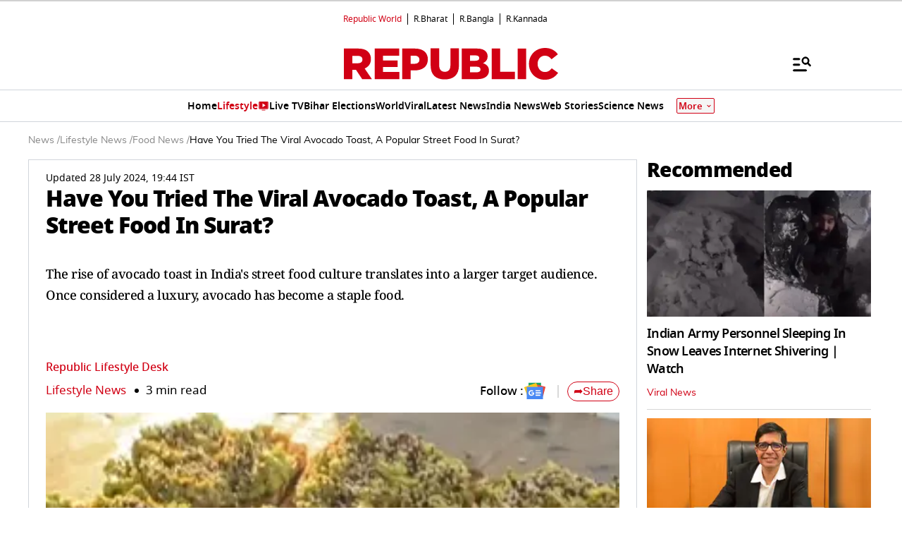

--- FILE ---
content_type: text/html; charset=UTF-8
request_url: https://www.republicworld.com/lifestyle/food/have-you-tried-the-viral-avocado-toast-a-popular-street-food-in-surat
body_size: 86618
content:
<!doctype html>
<html lang="en" >

<head>
<title>Have You Tried The Viral Avocado Toast, A Popular Street Food In Surat? | Republic World</title>
<link rel="canonical" href="https://www.republicworld.com/lifestyle/food/have-you-tried-the-viral-avocado-toast-a-popular-street-food-in-surat">
<link rel="amphtml" href="https://www.republicworld.com/amp/lifestyle/food/have-you-tried-the-viral-avocado-toast-a-popular-street-food-in-surat">
<link rel="preconnect" href="https://static.republicworld.com/assets/font/notosans-black-webfont.woff2" as="font" type="font/woff2" crossorigin="anonymous">
<link rel="preconnect" href="https://static.republicworld.com/assets/font/NotoSerif-Medium.woff2" as="font" type="font/woff2" crossorigin="anonymous">
<meta charset="utf-8">
<meta name="description" content="The rise of avocado toast in India&amp;#39;s street food culture translates into a larger target audience. Once considered a luxury, avocado has become a staple food.">
<meta name="keywords" content="Surat ,Food Scene,Avocado Toast,avocado,Vitamin E,folate,culinary experiments, FY23, luxury,  street food culture ">
<meta name="news_keywords" content="Surat ,Food Scene,Avocado Toast,avocado,Vitamin E,folate,culinary experiments, FY23, luxury,  street food culture ">
<meta name="google-site-verification" content="cU_o7P6kj1ep1tjsazcIG4QcPL5NCBOdZObrhg8xUAU">
<meta name="msvalidate.01" content="127C64218333E9EC24FE29E7FB7C7816">
<meta name="language" content="en_IN">
<meta name="dc.language" content="en_IN">
<meta name="DC.format" content="text/html">
<meta name="DC.rights" content="https://www.republicworld.com/privacy-policy/">
<meta name="robots" content="index, follow">
<meta name="googlebot" content="index, follow">
<meta name="robots" content="max-snippet:-1, max-image-preview:large">
<meta name="mobile-web-app-capable" content="yes">
<meta name="viewport" content="width=device-width,minimum-scale=1,initial-scale=1">
<meta name="apple-itunes-app" content="app-id=">
<meta name="apple-mobile-web-app-capable" content="">
<meta name="application-name" content="https://www.republicworld.com/">
<meta property="fb:admins" content="100022662586814">
<meta property="fb:app_id" content="1844715279113959">
<meta property="fb:pages" content="1159346367512575">
<meta itemprop="description" content="The rise of avocado toast in India&amp;#39;s street food culture translates into a larger target audience. Once considered a luxury, avocado has become a staple food.">
<meta itemprop="image" content="https://img.republicworld.com/all_images/surat-s-viral-avocado-toast-1721751391775-16_9.webp">
<meta itemprop="url" content="https://www.republicworld.com/lifestyle/food/have-you-tried-the-viral-avocado-toast-a-popular-street-food-in-surat">
<meta itemprop="thumbnailUrl" content="https://img.republicworld.com/all_images/surat-s-viral-avocado-toast-1721751391775-16_9.webp">
<meta itemprop="headline" content="Have You Tried The Viral Avocado Toast, A Popular Street Food In Surat?">
<meta itemprop="inLanguage" content="en_IN">
<meta itemprop="sourceOrganization" content="Republic World">
<meta itemprop="datePublished" content="2024-07-28T19:44:35+05:30">
<meta itemprop="dateModified" content="2024-07-28T19:44:35+05:30">
<meta itemprop="publisher" content="Republic World">
<meta itemprop="editor" content="Republic World">
<meta itemprop="startDate" content="2024-07-28T19:44:35+05:30">
<meta itemprop="dateModified" property="article:modified" content="2024-07-28T19:44:35+05:30">
<meta property="article:published" itemprop="datePublished" content="2024-07-28T19:44:35+05:30">
<meta itemprop="name" content="Have You Tried The Viral Avocado Toast, A Popular Street Food In Surat?">
<meta itemprop="keywords" content="Surat ,Food Scene,Avocado Toast,avocado,Vitamin E,folate,culinary experiments, FY23, luxury,  street food culture ">
<meta name="article:author" content="Republic Lifestyle Desk">
<meta name="twitter:card" content="summary_large_image">
<meta name="twitter:image" content="https://img.republicworld.com/all_images/surat-s-viral-avocado-toast-1721751391775-16_9.webp">
<meta name="twitter:creator" content="@republic">
<meta name="twitter:site" content="@republic">
<meta name="twitter:app:country" content="IN">
<meta name="twitter:app:name:googleplay" content="Republic World">
<meta name="twitter:app:name:iphone" content="Republic World">
<meta name="twitter:description" content="The rise of avocado toast in India&amp;#39;s street food culture translates into a larger target audience. Once considered a luxury, avocado has become a staple food.">
<meta name="twitter:title" content="Have You Tried The Viral Avocado Toast, A Popular Street Food In Surat?">
<meta name="tweetmeme-title" content="Have You Tried The Viral Avocado Toast, A Popular Street Food In Surat?">
<meta name="twitter:url" content="https://www.republicworld.com/lifestyle/food/have-you-tried-the-viral-avocado-toast-a-popular-street-food-in-surat">
<meta name="twitter:image:alt" content="Surat's viral Avocado toast">
<meta property="og:site_name" content="Republic World">
<meta property="og:locale" content="en_IN">
<meta property="og:url" content="https://www.republicworld.com/lifestyle/food/have-you-tried-the-viral-avocado-toast-a-popular-street-food-in-surat">
<meta property="og:type" content="article">
<meta property="og:title" content="Have You Tried The Viral Avocado Toast, A Popular Street Food In Surat?">
<meta property="og:description" content="The rise of avocado toast in India&amp;#39;s street food culture translates into a larger target audience. Once considered a luxury, avocado has become a staple food.">
<meta property="og:image" content="https://img.republicworld.com/all_images/surat-s-viral-avocado-toast-1721751391775-16_9.webp">
<meta property="og:image:width" content="1200">
<meta property="og:image:height" content="675">
<meta property="og:image:alt" content="Surat's viral Avocado toast">
<meta property="article:published_time" content="2024-07-28T19:44:35+05:30">
<meta property="article:modified_time" content="2024-07-28T19:44:35+05:30">

<script async src="https://www.googletagmanager.com/gtag/js?id=G-5R3HXP63GC"></script>
<script>
window.dataLayer = window.dataLayer || [];
function gtag(){dataLayer.push(arguments);}
gtag('js', new Date());
gtag('config', 'G-5R3HXP63GC');
</script>
<script>
var _comscore=_comscore||[];
_comscore.push({c1:"2",c2:"24610012",options:{enableFirstPartyCookie:"true",bypassUserConsentRequirementFor1PCookie:"true"}});
(function(){var s=document.createElement("script"),el=document.getElementsByTagName("script")[0];
s.async=true;s.src="https://sb.scorecardresearch.com/cs/24610012/beacon.js";el.parentNode.insertBefore(s,el);})();
</script><noscript><img src="https://sb.scorecardresearch.com/p?c1=2&amp;c2=24610012&amp;cv=3.9.1&amp;cj=1"></noscript>

  
  
	<style>.header,.sidebar-content{display:flex;margin:0 auto}#header{margin:0 auto;max-width:100%;position:relative}.header{height:2.25rem;justify-content:space-between;padding:1rem;position:fixed;width:83.333333%;z-index:50}.ampstart-navbar-trigger{float:right;font-size:2rem;line-height:3.5rem;padding-right:.5rem;width:30px}.ampstart-sidebar{margin:0 auto;max-width:80rem;padding:.75rem;position:relative;width:100%}.sidebar-content{justify-content:space-between;max-width:1022px;padding:1rem;position:relative}.categoriesWrapper{display:grid;font-size:1rem;font-weight:600;grid-template-columns:1fr;padding-bottom:2.25rem;padding-left:1.25rem;padding-right:1.25rem;position:relative;text-transform:capitalize}.menu-items,.newiconlable{align-items:center;display:inline-flex}.newiconlable amp-img,.newiconlable img{height:15px;width:30px}.menu-items amp-img{height:16px;margin:4px 6px 0 0;width:16px}.topheader{width:100%}*,:after,:before{border:0 solid #e5e7eb;box-sizing:border-box}:after,:before{--tw-content:""}:host,html{line-height:1.5;-webkit-text-size-adjust:100%;font-family:ui-sans-serif,system-ui,sans-serif,Apple Color Emoji,Segoe UI Emoji,Segoe UI Symbol,Noto Color Emoji;font-feature-settings:normal;font-variation-settings:normal;-moz-tab-size:4;-o-tab-size:4;tab-size:4;-webkit-tap-highlight-color:transparent}body{line-height:inherit;margin:0}hr{border-top-width:1px;color:inherit;height:0}abbr:where([title]){-webkit-text-decoration:underline dotted;text-decoration:underline dotted}h1,h2,h3,h4,h5,h6{font-size:inherit;font-weight:inherit}a{color:inherit;text-decoration:inherit}b,strong{font-weight:bolder}code,kbd,pre,samp{font-family:ui-monospace,SFMono-Regular,Menlo,Monaco,Consolas,Liberation Mono,Courier New,monospace;font-feature-settings:normal;font-size:1em;font-variation-settings:normal}small{font-size:80%}sub,sup{font-size:75%;line-height:0;position:relative;vertical-align:baseline}sub{bottom:-.25em}sup{top:-.5em}table{border-collapse:collapse;border-color:inherit;text-indent:0}button,input,optgroup,select,textarea{color:inherit;font-family:inherit;font-feature-settings:inherit;font-size:100%;font-variation-settings:inherit;font-weight:inherit;line-height:inherit;margin:0;padding:0}button,select{text-transform:none}[type=button],[type=reset],[type=submit],button{-webkit-appearance:button;background-color:transparent;background-image:none}:-moz-focusring{outline:auto}:-moz-ui-invalid{box-shadow:none}progress{vertical-align:baseline}::-webkit-inner-spin-button,::-webkit-outer-spin-button{height:auto}[type=search]{-webkit-appearance:textfield;outline-offset:-2px}::-webkit-search-decoration{-webkit-appearance:none}::-webkit-file-upload-button{-webkit-appearance:button;font:inherit}summary{display:list-item}blockquote,dd,dl,figure,h1,h2,h3,h4,h5,h6,hr,p,pre{margin:0}fieldset{margin:0}fieldset,legend{padding:0}menu,ol,ul{list-style:none;margin:0;padding:0}dialog{padding:0}textarea{resize:vertical}input::-moz-placeholder,textarea::-moz-placeholder{color:#9ca3af;opacity:1}input::placeholder,textarea::placeholder{color:#9ca3af;opacity:1}[role=button],button{cursor:pointer}:disabled{cursor:default}audio,canvas,embed,iframe,img,object,svg,video{display:block;vertical-align:middle}img,video{height:auto;max-width:100%}[hidden]{display:none}*,:after,:before{--tw-border-spacing-x:0;--tw-border-spacing-y:0;--tw-translate-x:0;--tw-translate-y:0;--tw-rotate:0;--tw-skew-x:0;--tw-skew-y:0;--tw-scale-x:1;--tw-scale-y:1;--tw-pan-x: ;--tw-pan-y: ;--tw-pinch-zoom: ;--tw-scroll-snap-strictness:proximity;--tw-gradient-from-position: ;--tw-gradient-via-position: ;--tw-gradient-to-position: ;--tw-ordinal: ;--tw-slashed-zero: ;--tw-numeric-figure: ;--tw-numeric-spacing: ;--tw-numeric-fraction: ;--tw-ring-inset: ;--tw-ring-offset-width:0px;--tw-ring-offset-color:#fff;--tw-ring-color:rgba(59,130,246,.5);--tw-ring-offset-shadow:0 0 #0000;--tw-ring-shadow:0 0 #0000;--tw-shadow:0 0 #0000;--tw-shadow-colored:0 0 #0000;--tw-blur: ;--tw-brightness: ;--tw-contrast: ;--tw-grayscale: ;--tw-hue-rotate: ;--tw-invert: ;--tw-saturate: ;--tw-sepia: ;--tw-drop-shadow: ;--tw-backdrop-blur: ;--tw-backdrop-brightness: ;--tw-backdrop-contrast: ;--tw-backdrop-grayscale: ;--tw-backdrop-hue-rotate: ;--tw-backdrop-invert: ;--tw-backdrop-opacity: ;--tw-backdrop-saturate: ;--tw-backdrop-sepia: }::backdrop{--tw-border-spacing-x:0;--tw-border-spacing-y:0;--tw-translate-x:0;--tw-translate-y:0;--tw-rotate:0;--tw-skew-x:0;--tw-skew-y:0;--tw-scale-x:1;--tw-scale-y:1;--tw-pan-x: ;--tw-pan-y: ;--tw-pinch-zoom: ;--tw-scroll-snap-strictness:proximity;--tw-gradient-from-position: ;--tw-gradient-via-position: ;--tw-gradient-to-position: ;--tw-ordinal: ;--tw-slashed-zero: ;--tw-numeric-figure: ;--tw-numeric-spacing: ;--tw-numeric-fraction: ;--tw-ring-inset: ;--tw-ring-offset-width:0px;--tw-ring-offset-color:#fff;--tw-ring-color:rgba(59,130,246,.5);--tw-ring-offset-shadow:0 0 #0000;--tw-ring-shadow:0 0 #0000;--tw-shadow:0 0 #0000;--tw-shadow-colored:0 0 #0000;--tw-blur: ;--tw-brightness: ;--tw-contrast: ;--tw-grayscale: ;--tw-hue-rotate: ;--tw-invert: ;--tw-saturate: ;--tw-sepia: ;--tw-drop-shadow: ;--tw-backdrop-blur: ;--tw-backdrop-brightness: ;--tw-backdrop-contrast: ;--tw-backdrop-grayscale: ;--tw-backdrop-hue-rotate: ;--tw-backdrop-invert: ;--tw-backdrop-opacity: ;--tw-backdrop-saturate: ;--tw-backdrop-sepia: }.container{width:100%}.pointer-events-none{pointer-events:none}.visible{visibility:visible}.invisible{visibility:hidden}.collapse{visibility:collapse}.static{position:static}.fixed{position:fixed}.absolute{position:absolute}.relative{position:relative}.sticky{position:sticky}.inset-0{top:0;right:0;bottom:0;left:0}.bottom-0{bottom:0}.bottom-10{bottom:2.5rem}.bottom-2{bottom:.5rem}.bottom-4{bottom:1rem}.bottom-\[30\%\]{bottom:30%}.bottom-\[60px\]{bottom:60px}.left-0{left:0}.left-2{left:.5rem}.left-3{left:.75rem}.left-\[-213px\]{left:-213px}.left-\[20\%\]{left:20%}.right-0{right:0}.right-4{right:1rem}.top-0{top:0}.top-12{top:3rem}.top-2{top:.5rem}.top-7{top:1.75rem}.top-\[25\%\]{top:25%}.top-\[46px\]{top:46px}.z-10{z-index:10}.z-20{z-index:20}.z-50{z-index:50}.z-\[1000\]{z-index:1000}.z-\[999999999\]{z-index:999999999}.order-1{order:1}.order-2{order:2}.order-3{order:3}.col-span-1{grid-column:span 1/span 1}.col-span-full{grid-column:1/-1}.float-right{float:right}.m-0{margin:0}.m-2{margin:.5rem}.\!mx-2{margin-left:.5rem!important;margin-right:.5rem!important}.-mx-3{margin-left:-.75rem;margin-right:-.75rem}.mx-0{margin-left:0;margin-right:0}.mx-2{margin-left:.5rem;margin-right:.5rem}.mx-3{margin-left:.75rem;margin-right:.75rem}.mx-4{margin-left:1rem;margin-right:1rem}.mx-auto{margin-left:auto;margin-right:auto}.my-0{margin-bottom:0;margin-top:0}.my-1{margin-bottom:.25rem;margin-top:.25rem}.my-2{margin-bottom:.5rem;margin-top:.5rem}.my-2\.5{margin-bottom:.625rem;margin-top:.625rem}.my-3{margin-bottom:.75rem;margin-top:.75rem}.my-4{margin-bottom:1rem;margin-top:1rem}.my-5{margin-bottom:1.25rem;margin-top:1.25rem}.my-6{margin-bottom:1.5rem;margin-top:1.5rem}.my-8{margin-bottom:2rem;margin-top:2rem}.my-\[6px\]{margin-bottom:6px;margin-top:6px}.\!mb-0{margin-bottom:0!important}.\!mb-4{margin-bottom:1rem!important}.\!mt-0{margin-top:0!important}.\!mt-2{margin-top:.5rem!important}.-ml-4{margin-left:-1rem}.-mr-4{margin-right:-1rem}.-mt-1{margin-top:-.25rem}.mb-0{margin-bottom:0}.mb-1{margin-bottom:.25rem}.mb-11{margin-bottom:2.75rem}.mb-2{margin-bottom:.5rem}.mb-2\.5{margin-bottom:.625rem}.mb-3{margin-bottom:.75rem}.mb-4{margin-bottom:1rem}.mb-5{margin-bottom:1.25rem}.mb-6{margin-bottom:1.5rem}.mb-8{margin-bottom:2rem}.mb-\[10px\]{margin-bottom:10px}.mb-\[16px\]{margin-bottom:16px}.mb-\[3px\]{margin-bottom:3px}.mb-\[56px\]{margin-bottom:56px}.mb-\[8px\]{margin-bottom:8px}.ml-1{margin-left:.25rem}.ml-2{margin-left:.5rem}.ml-9{margin-left:2.25rem}.mr-2{margin-right:.5rem}.mr-4{margin-right:1rem}.mr-\[6px\]{margin-right:6px}.mt-0{margin-top:0}.mt-1{margin-top:.25rem}.mt-10{margin-top:2.5rem}.mt-2{margin-top:.5rem}.mt-3{margin-top:.75rem}.mt-4{margin-top:1rem}.mt-5{margin-top:1.25rem}.mt-6{margin-top:1.5rem}.mt-8{margin-top:2rem}.mt-\[-5px\]{margin-top:-5px}.mt-\[-6px\]{margin-top:-6px}.mt-\[12px\]{margin-top:12px}.mt-\[14px\]{margin-top:14px}.mt-\[8px\]{margin-top:8px}.box-border{box-sizing:border-box}.line-clamp-2{-webkit-line-clamp:2}.line-clamp-2,.line-clamp-3{display:-webkit-box;overflow:hidden;-webkit-box-orient:vertical}.line-clamp-3{-webkit-line-clamp:3}.block{display:block}.inline-block{display:inline-block}.inline{display:inline}.flex{display:flex}.table{display:table}.grid{display:grid}.contents{display:contents}.hidden{display:none}.aspect-square{aspect-ratio:1/1}.aspect-video{aspect-ratio:16/9}.size-3{height:.75rem;width:.75rem}.size-4{height:1rem;width:1rem}.size-8{height:2rem;width:2rem}.size-9{height:2.25rem;width:2.25rem}.\!h-3\/4{height:75%!important}.h-1{height:.25rem}.h-2{height:.5rem}.h-20{height:5rem}.h-3{height:.75rem}.h-4{height:1rem}.h-5{height:1.25rem}.h-56{height:14rem}.h-6{height:1.5rem}.h-7{height:1.75rem}.h-8{height:2rem}.h-9{height:2.25rem}.h-\[114px\]{height:114px}.h-\[1px\]{height:1px}.h-\[268px\]{height:268px}.h-\[28px\]{height:28px}.h-\[290px\]{height:290px}.h-\[590px\]{height:590px}.h-\[8\.29px\]{height:8.29px}.h-\[84px\]{height:84px}.h-\[calc\(100vh--34px\)\]{height:calc(100vh + 34px)}.h-auto{height:auto}.h-fit{height:-moz-fit-content;height:fit-content}.h-full{height:100%}.h-max{height:-moz-max-content;height:max-content}.max-h-12{max-height:3rem}.min-h-6{min-height:1.5rem}.min-h-\[160px\]{min-height:160px}.min-h-\[175px\]{min-height:175px}.min-h-\[185px\]{min-height:185px}.min-h-\[250px\]{min-height:250px}.min-h-\[255px\]{min-height:255px}.min-h-\[270px\]{min-height:270px}.min-h-\[290px\]{min-height:290px}.min-h-\[2lh\]{min-height:2lh}.min-h-\[300px\]{min-height:300px}.min-h-\[328px\]{min-height:328px}.min-h-\[340px\]{min-height:340px}.min-h-\[365px\]{min-height:365px}.min-h-\[368px\]{min-height:368px}.min-h-\[400px\]{min-height:400px}.min-h-\[45px\]{min-height:45px}.min-h-\[49px\]{min-height:49px}.min-h-\[630px\]{min-height:630px}.min-h-\[65px\]{min-height:65px}.min-h-\[68px\]{min-height:68px}.min-h-\[75px\]{min-height:75px}.min-h-\[76px\]{min-height:76px}.min-h-\[90px\]{min-height:90px}.\!w-\[220px\]{width:220px!important}.\!w-full{width:100%!important}.w-1\/2{width:50%}.w-2{width:.5rem}.w-2\/5{width:40%}.w-20{width:5rem}.w-3{width:.75rem}.w-3\/5{width:60%}.w-4{width:1rem}.w-40{width:10rem}.w-5{width:1.25rem}.w-7{width:1.75rem}.w-96{width:24rem}.w-\[100px\]{width:100px}.w-\[120px\]{width:120px}.w-\[224px\]{width:224px}.w-\[30\%\]{width:30%}.w-\[30px\]{width:30px}.w-\[70\%\]{width:70%}.w-\[74\%\]{width:74%}.w-\[8\.29px\]{width:8.29px}.w-\[90\%\]{width:90%}.w-\[95px\]{width:95px}.w-\[96\%\]{width:96%}.w-\[98\%\]{width:98%}.w-auto{width:auto}.w-fit{width:-moz-fit-content;width:fit-content}.w-full{width:100%}.w-max{width:-moz-max-content;width:max-content}.min-w-\[160px\]{min-width:160px}.min-w-\[164px\]{min-width:164px}.max-w-32{max-width:8rem}.max-w-3xl{max-width:48rem}.max-w-5xl{max-width:64rem}.max-w-7xl{max-width:80rem}.max-w-\[164px\]{max-width:164px}.max-w-fit{max-width:-moz-fit-content;max-width:fit-content}.max-w-full{max-width:100%}.max-w-sm{max-width:24rem}.flex-1{flex:1 1 0%}.flex-shrink{flex-shrink:1}.flex-shrink-0{flex-shrink:0}.flex-grow,.grow{flex-grow:1}.table-auto{table-layout:auto}.border-collapse{border-collapse:collapse}.rotate-0{--tw-rotate:0deg}.rotate-0,.rotate-180{transform:translate(var(--tw-translate-x),var(--tw-translate-y)) rotate(var(--tw-rotate)) skew(var(--tw-skew-x)) skewY(var(--tw-skew-y)) scaleX(var(--tw-scale-x)) scaleY(var(--tw-scale-y))}.rotate-180{--tw-rotate:180deg}.transform{transform:translate(var(--tw-translate-x),var(--tw-translate-y)) rotate(var(--tw-rotate)) skew(var(--tw-skew-x)) skewY(var(--tw-skew-y)) scaleX(var(--tw-scale-x)) scaleY(var(--tw-scale-y))}.cursor-not-allowed{cursor:not-allowed}.cursor-pointer{cursor:pointer}.resize{resize:both}.snap-x{scroll-snap-type:x var(--tw-scroll-snap-strictness)}.snap-mandatory{--tw-scroll-snap-strictness:mandatory}.snap-start{scroll-snap-align:start}.list-disc{list-style-type:disc}.list-none{list-style-type:none}.columns-2{-moz-columns:2;column-count:2}.grid-cols-1{grid-template-columns:repeat(1,minmax(0,1fr))}.grid-cols-2{grid-template-columns:repeat(2,minmax(0,1fr))}.grid-cols-\[auto\,1fr\,auto\]{grid-template-columns:auto 1fr auto}.flex-row{flex-direction:row}.flex-row-reverse{flex-direction:row-reverse}.flex-col{flex-direction:column}.flex-wrap{flex-wrap:wrap}.items-start{align-items:flex-start}.items-end{align-items:flex-end}.items-center{align-items:center}.items-baseline{align-items:baseline}.justify-start{justify-content:flex-start}.justify-end{justify-content:flex-end}.justify-center{justify-content:center}.justify-between{justify-content:space-between}.gap-0{gap:0}.gap-1{gap:.25rem}.gap-10{gap:2.5rem}.gap-2{gap:.5rem}.gap-3{gap:.75rem}.gap-4{gap:1rem}.gap-5{gap:1.25rem}.gap-6{gap:1.5rem}.gap-7{gap:1.75rem}.gap-\[12px\]{gap:12px}.gap-\[5px\]{gap:5px}.gap-\[6px\]{gap:6px}.gap-\[8px\]{gap:8px}.gap-x-2{-moz-column-gap:.5rem;column-gap:.5rem}.gap-x-3{-moz-column-gap:.75rem;column-gap:.75rem}.gap-x-4{-moz-column-gap:1rem;column-gap:1rem}.gap-x-5{-moz-column-gap:1.25rem;column-gap:1.25rem}.gap-y-4{row-gap:1rem}.space-x-2>:not([hidden])~:not([hidden]){--tw-space-x-reverse:0;margin-left:calc(.5rem*(1 - var(--tw-space-x-reverse)));margin-right:calc(.5rem*var(--tw-space-x-reverse))}.space-x-4>:not([hidden])~:not([hidden]){--tw-space-x-reverse:0;margin-left:calc(1rem*(1 - var(--tw-space-x-reverse)));margin-right:calc(1rem*var(--tw-space-x-reverse))}.space-y-2>:not([hidden])~:not([hidden]){--tw-space-y-reverse:0;margin-bottom:calc(.5rem*var(--tw-space-y-reverse));margin-top:calc(.5rem*(1 - var(--tw-space-y-reverse)))}.space-y-4>:not([hidden])~:not([hidden]){--tw-space-y-reverse:0;margin-bottom:calc(1rem*var(--tw-space-y-reverse));margin-top:calc(1rem*(1 - var(--tw-space-y-reverse)))}.self-center{align-self:center}.justify-self-center{justify-self:center}.overflow-auto{overflow:auto}.overflow-hidden{overflow:hidden}.overflow-visible{overflow:visible}.overflow-x-auto{overflow-x:auto}.overflow-x-scroll{overflow-x:scroll}.scroll-smooth{scroll-behavior:smooth}.text-ellipsis{text-overflow:ellipsis}.whitespace-normal{white-space:normal}.whitespace-nowrap{white-space:nowrap}.text-nowrap{text-wrap:nowrap}.break-words{overflow-wrap:break-word}.rounded{border-radius:.25rem}.rounded-\[1\.66px\]{border-radius:1.66px}.rounded-\[18px\]{border-radius:18px}.rounded-\[20px\]{border-radius:20px}.rounded-\[4px\]{border-radius:4px}.rounded-\[50\%\]{border-radius:50%}.rounded-full{border-radius:9999px}.rounded-lg{border-radius:.5rem}.rounded-md{border-radius:.375rem}.rounded-none{border-radius:0}.rounded-sm{border-radius:.125rem}.rounded-xl{border-radius:.75rem}.rounded-l-\[20px\]{border-bottom-left-radius:20px;border-top-left-radius:20px}.rounded-r-\[20px\]{border-bottom-right-radius:20px;border-top-right-radius:20px}.rounded-t-lg{border-top-left-radius:.5rem;border-top-right-radius:.5rem}.\!border-0{border-width:0!important}.border{border-width:1px}.border-\[3px\]{border-width:3px}.border-b{border-bottom-width:1px}.border-b-2{border-bottom-width:2px}.border-b-4{border-bottom-width:4px}.border-l{border-left-width:1px}.border-r{border-right-width:1px}.border-t{border-top-width:1px}.border-solid{border-style:solid}.border-none{border-style:none}.border-\[\#00000052\]{border-color:#00000052}.border-\[\#8B9191\]{--tw-border-opacity:1;border-color:rgb(139 145 145/var(--tw-border-opacity))}.border-\[\#B10203\]{--tw-border-opacity:1;border-color:rgb(177 2 3/var(--tw-border-opacity))}.border-\[\#D10014\]{--tw-border-opacity:1;border-color:rgb(209 0 20/var(--tw-border-opacity))}.border-\[\#ccc\]{--tw-border-opacity:1;border-color:rgb(204 204 204/var(--tw-border-opacity))}.border-\[rgba\(0\,0\,0\,0\.16\)\]{border-color:#00000029}.border-black{--tw-border-opacity:1;border-color:rgb(0 0 0/var(--tw-border-opacity))}.border-black\/15{border-color:#00000026}.border-gray-200{--tw-border-opacity:1;border-color:rgb(229 231 235/var(--tw-border-opacity))}.border-gray-300{--tw-border-opacity:1;border-color:rgb(209 213 219/var(--tw-border-opacity))}.border-red-600{--tw-border-opacity:1;border-color:rgb(220 38 38/var(--tw-border-opacity))}.border-b-\[\#242526\]{--tw-border-opacity:1;border-bottom-color:rgb(36 37 38/var(--tw-border-opacity))}.border-b-\[\#c2b1a0\]{--tw-border-opacity:1;border-bottom-color:rgb(194 177 160/var(--tw-border-opacity))}.border-b-\[\#e5e7eb\]\/50{border-bottom-color:#e5e7eb80}.border-b-black\/15{border-bottom-color:#00000026}.border-r-black\/15{border-right-color:#00000026}.border-opacity-15{--tw-border-opacity:.15}.border-opacity-\[0\.16\]{--tw-border-opacity:.16}.bg-\[\#00000066\]{background-color:#0006}.bg-\[\#00000080\]{background-color:#00000080}.bg-\[\#000000\]{--tw-bg-opacity:1;background-color:rgb(0 0 0/var(--tw-bg-opacity))}.bg-\[\#666666\]{--tw-bg-opacity:1;background-color:rgb(102 102 102/var(--tw-bg-opacity))}.bg-\[\#6FD7A7\]{--tw-bg-opacity:1;background-color:rgb(111 215 167/var(--tw-bg-opacity))}.bg-\[\#B10203\]{--tw-bg-opacity:1;background-color:rgb(177 2 3/var(--tw-bg-opacity))}.bg-\[\#BC0012\]{--tw-bg-opacity:1;background-color:rgb(188 0 18/var(--tw-bg-opacity))}.bg-\[\#D10014\]{--tw-bg-opacity:1;background-color:rgb(209 0 20/var(--tw-bg-opacity))}.bg-\[\#DDF7DD\]{--tw-bg-opacity:1;background-color:rgb(221 247 221/var(--tw-bg-opacity))}.bg-\[\#E5EEF4\]{--tw-bg-opacity:1;background-color:rgb(229 238 244/var(--tw-bg-opacity))}.bg-\[\#EFEFEF\]{--tw-bg-opacity:1;background-color:rgb(239 239 239/var(--tw-bg-opacity))}.bg-\[\#F8F8F8\]{--tw-bg-opacity:1;background-color:rgb(248 248 248/var(--tw-bg-opacity))}.bg-\[\#FB1E00\]{--tw-bg-opacity:1;background-color:rgb(251 30 0/var(--tw-bg-opacity))}.bg-\[\#FF3930\]{--tw-bg-opacity:1;background-color:rgb(255 57 48/var(--tw-bg-opacity))}.bg-\[\#FF6861\]{--tw-bg-opacity:1;background-color:rgb(255 104 97/var(--tw-bg-opacity))}.bg-\[\#FFDADA\]{--tw-bg-opacity:1;background-color:rgb(255 218 218/var(--tw-bg-opacity))}.bg-\[\#FFF0F0\]{--tw-bg-opacity:1;background-color:rgb(255 240 240/var(--tw-bg-opacity))}.bg-\[\#FFF2F3\]{--tw-bg-opacity:1;background-color:rgb(255 242 243/var(--tw-bg-opacity))}.bg-\[\#FFF7EF\]{--tw-bg-opacity:1;background-color:rgb(255 247 239/var(--tw-bg-opacity))}.bg-\[\#FFFFFF\],.bg-\[\#FFF\]{--tw-bg-opacity:1;background-color:rgb(255 255 255/var(--tw-bg-opacity))}.bg-\[\#bc0012\]{--tw-bg-opacity:1;background-color:rgb(188 0 18/var(--tw-bg-opacity))}.bg-\[\#d10014\]{--tw-bg-opacity:1;background-color:rgb(209 0 20/var(--tw-bg-opacity))}.bg-\[\#e5e7eb\]{--tw-bg-opacity:1;background-color:rgb(229 231 235/var(--tw-bg-opacity))}.bg-\[\#eeeeee\]{--tw-bg-opacity:1;background-color:rgb(238 238 238/var(--tw-bg-opacity))}.bg-\[\#f0f0f0\]{--tw-bg-opacity:1;background-color:rgb(240 240 240/var(--tw-bg-opacity))}.bg-\[\#f9f9f9\]{--tw-bg-opacity:1;background-color:rgb(249 249 249/var(--tw-bg-opacity))}.bg-\[\#fff\]{--tw-bg-opacity:1;background-color:rgb(255 255 255/var(--tw-bg-opacity))}.bg-black{--tw-bg-opacity:1;background-color:rgb(0 0 0/var(--tw-bg-opacity))}.bg-blue-500{--tw-bg-opacity:1;background-color:rgb(59 130 246/var(--tw-bg-opacity))}.bg-blue-700{--tw-bg-opacity:1;background-color:rgb(29 78 216/var(--tw-bg-opacity))}.bg-gray-100{--tw-bg-opacity:1;background-color:rgb(243 244 246/var(--tw-bg-opacity))}.bg-gray-50{--tw-bg-opacity:1;background-color:rgb(249 250 251/var(--tw-bg-opacity))}.bg-gray-600{--tw-bg-opacity:1;background-color:rgb(75 85 99/var(--tw-bg-opacity))}.bg-green-400{--tw-bg-opacity:1;background-color:rgb(74 222 128/var(--tw-bg-opacity))}.bg-green-500{--tw-bg-opacity:1;background-color:rgb(34 197 94/var(--tw-bg-opacity))}.bg-red-100{--tw-bg-opacity:1;background-color:rgb(254 226 226/var(--tw-bg-opacity))}.bg-red-500{--tw-bg-opacity:1;background-color:rgb(239 68 68/var(--tw-bg-opacity))}.bg-red-700{--tw-bg-opacity:1;background-color:rgb(185 28 28/var(--tw-bg-opacity))}.bg-transparent{background-color:transparent}.bg-white{--tw-bg-opacity:1;background-color:rgb(255 255 255/var(--tw-bg-opacity))}.bg-yellow-500{--tw-bg-opacity:1;background-color:rgb(234 179 8/var(--tw-bg-opacity))}.bg-opacity-50{--tw-bg-opacity:.5}.bg-opacity-75{--tw-bg-opacity:.75}.bg-gradient-to-t{background-image:linear-gradient(to top,var(--tw-gradient-stops))}.bg-cover{background-size:cover}.bg-center{background-position:50%}.object-contain{-o-object-fit:contain;object-fit:contain}.object-cover{-o-object-fit:cover;object-fit:cover}.p-0{padding:0}.p-1{padding:.25rem}.p-2{padding:.5rem}.p-3{padding:.75rem}.p-4{padding:1rem}.p-6{padding:1.5rem}.p-\[10px\]{padding:10px}.p-\[6px\]{padding:6px}.\!px-0{padding-left:0!important;padding-right:0!important}.px-1{padding-left:.25rem;padding-right:.25rem}.px-2{padding-left:.5rem;padding-right:.5rem}.px-3{padding-left:.75rem;padding-right:.75rem}.px-4{padding-left:1rem;padding-right:1rem}.px-5{padding-left:1.25rem;padding-right:1.25rem}.px-6{padding-left:1.5rem;padding-right:1.5rem}.px-\[10px\]{padding-left:10px;padding-right:10px}.px-\[15px\]{padding-left:15px;padding-right:15px}.px-\[8px\]{padding-left:8px;padding-right:8px}.py-0{padding-bottom:0;padding-top:0}.py-1{padding-bottom:.25rem;padding-top:.25rem}.py-1\.5{padding-bottom:.375rem;padding-top:.375rem}.py-16{padding-bottom:4rem;padding-top:4rem}.py-2{padding-bottom:.5rem;padding-top:.5rem}.py-3{padding-bottom:.75rem;padding-top:.75rem}.py-3\.5{padding-bottom:.875rem;padding-top:.875rem}.py-4{padding-bottom:1rem;padding-top:1rem}.py-5{padding-bottom:1.25rem;padding-top:1.25rem}.py-6{padding-bottom:1.5rem;padding-top:1.5rem}.py-8{padding-bottom:2rem;padding-top:2rem}.py-\[4px\]{padding-bottom:4px;padding-top:4px}.py-\[6px\]{padding-bottom:6px;padding-top:6px}.\!pt-2{padding-top:.5rem!important}.pb-0{padding-bottom:0}.pb-1{padding-bottom:.25rem}.pb-10{padding-bottom:2.5rem}.pb-2{padding-bottom:.5rem}.pb-3{padding-bottom:.75rem}.pb-4{padding-bottom:1rem}.pb-5{padding-bottom:1.25rem}.pb-8{padding-bottom:2rem}.pb-\[10px\]{padding-bottom:10px}.pl-0{padding-left:0}.pl-1{padding-left:.25rem}.pl-10{padding-left:2.5rem}.pl-2{padding-left:.5rem}.pl-2\.5{padding-left:.625rem}.pl-6{padding-left:1.5rem}.pl-\[2px\]{padding-left:2px}.pr-0{padding-right:0}.pr-1{padding-right:.25rem}.pr-2{padding-right:.5rem}.pr-\[6px\]{padding-right:6px}.pt-0{padding-top:0}.pt-1{padding-top:.25rem}.pt-2{padding-top:.5rem}.pt-4{padding-top:1rem}.pt-\[10px\]{padding-top:10px}.pt-\[15px\]{padding-top:15px}.pt-\[16px\]{padding-top:16px}.pt-\[20px\]{padding-top:20px}.pt-\[50px\]{padding-top:50px}.text-left{text-align:left}.text-center{text-align:center}.text-right{text-align:right}.font-\[mulish\]{font-family:mulish}.\!text-\[20px\]{font-size:20px!important}.text-2xl{font-size:1.5rem;line-height:2rem}.text-4xl{font-size:2.25rem;line-height:2.5rem}.text-5xl{font-size:3rem;line-height:1}.text-\[0\.8rem\]{font-size:.8rem}.text-\[10px\]{font-size:10px}.text-\[11px\]{font-size:11px}.text-\[12px\]{font-size:12px}.text-\[13px\]{font-size:13px}.text-\[14px\]{font-size:14px}.text-\[15px\]{font-size:15px}.text-\[16px\]{font-size:16px}.text-\[17px\]{font-size:17px}.text-\[18px\]{font-size:18px}.text-\[20px\]{font-size:20px}.text-\[22px\]{font-size:22px}.text-\[24px\]{font-size:24px}.text-\[28px\]{font-size:28px}.text-\[2rem\]{font-size:2rem}.text-\[32px\]{font-size:32px}.text-\[6px\]{font-size:6px}.text-base{font-size:1rem;line-height:1.5rem}.text-lg{font-size:1.125rem;line-height:1.75rem}.text-sm{font-size:.875rem;line-height:1.25rem}.text-xl{font-size:1.25rem;line-height:1.75rem}.text-xs{font-size:.75rem;line-height:1rem}.font-\[400\]{font-weight:400}.font-\[900\],.font-black{font-weight:900}.font-bold{font-weight:700}.font-extrabold{font-weight:800}.font-light{font-weight:300}.font-medium{font-weight:500}.font-normal{font-weight:400}.font-semibold{font-weight:600}.uppercase{text-transform:uppercase}.lowercase{text-transform:lowercase}.capitalize{text-transform:capitalize}.italic{font-style:italic}.ordinal{--tw-ordinal:ordinal;font-variant-numeric:var(--tw-ordinal) var(--tw-slashed-zero) var(--tw-numeric-figure) var(--tw-numeric-spacing) var(--tw-numeric-fraction)}.\!leading-\[40px\]{line-height:40px!important}.leading-6{line-height:1.5rem}.leading-9{line-height:2.25rem}.leading-\[100\%\]{line-height:100%}.leading-\[110\%\]{line-height:110%}.leading-\[115\%\]{line-height:115%}.leading-\[120\%\]{line-height:120%}.leading-\[125\%\]{line-height:125%}.leading-\[130\%\]{line-height:130%}.leading-\[135\%\]{line-height:135%}.leading-\[136\%\]{line-height:136%}.leading-\[140\%\]{line-height:140%}.leading-\[145\%\]{line-height:145%}.leading-\[150\%\]{line-height:150%}.leading-\[21\.6px\]{line-height:21.6px}.leading-\[22\.5px\]{line-height:22.5px}.leading-\[25\.3px\]{line-height:25.3px}.leading-\[25\.4px\]{line-height:25.4px}.leading-\[28\.8px\]{line-height:28.8px}.leading-\[3\.5rem\]{line-height:3.5rem}.leading-\[33\.6px\]{line-height:33.6px}.leading-\[35px\]{line-height:35px}.leading-normal{line-height:1.5}.leading-relaxed{line-height:1.625}.leading-snug{line-height:1.375}.leading-tight{line-height:1.25}.tracking-\[-0\.02em\]{letter-spacing:-.02em}.tracking-\[-0\.04em\]{letter-spacing:-.04em}.tracking-\[-0\.28px\]{letter-spacing:-.28px}.tracking-\[-0\.32px\]{letter-spacing:-.32px}.tracking-\[-0\.36px\]{letter-spacing:-.36px}.tracking-\[-0\.3px\]{letter-spacing:-.3px}.tracking-\[-0\.4px\]{letter-spacing:-.4px}.tracking-\[-0\.52px\]{letter-spacing:-.52px}.tracking-\[-0\.66px\]{letter-spacing:-.66px}.tracking-\[-0\.72px\]{letter-spacing:-.72px}.tracking-\[-0\.88px\]{letter-spacing:-.88px}.tracking-\[-0\.8px\]{letter-spacing:-.8px}.tracking-\[-0\.96px\]{letter-spacing:-.96px}.tracking-\[-1\.12px\]{letter-spacing:-1.12px}.tracking-\[-4\%\]{letter-spacing:-4%}.tracking-\[-4\]{letter-spacing:-4}.tracking-\[0\.48px\]{letter-spacing:.48px}.tracking-normal{letter-spacing:0}.tracking-tight{letter-spacing:-.025em}.text-\[\#00000080\]{color:#00000080}.text-\[\#000000\],.text-\[\#000\]{--tw-text-opacity:1;color:rgb(0 0 0/var(--tw-text-opacity))}.text-\[\#0051CB\]{--tw-text-opacity:1;color:rgb(0 81 203/var(--tw-text-opacity))}.text-\[\#00A759\]{--tw-text-opacity:1;color:rgb(0 167 89/var(--tw-text-opacity))}.text-\[\#1A5CD0\]{--tw-text-opacity:1;color:rgb(26 92 208/var(--tw-text-opacity))}.text-\[\#1F1F1F\]{--tw-text-opacity:1;color:rgb(31 31 31/var(--tw-text-opacity))}.text-\[\#292828\]{--tw-text-opacity:1;color:rgb(41 40 40/var(--tw-text-opacity))}.text-\[\#474747\]{--tw-text-opacity:1;color:rgb(71 71 71/var(--tw-text-opacity))}.text-\[\#555\]{--tw-text-opacity:1;color:rgb(85 85 85/var(--tw-text-opacity))}.text-\[\#8B9191\]{--tw-text-opacity:1;color:rgb(139 145 145/var(--tw-text-opacity))}.text-\[\#999\]{--tw-text-opacity:1;color:rgb(153 153 153/var(--tw-text-opacity))}.text-\[\#9ca2ad\]{--tw-text-opacity:1;color:rgb(156 162 173/var(--tw-text-opacity))}.text-\[\#CC0000\]{--tw-text-opacity:1;color:rgb(204 0 0/var(--tw-text-opacity))}.text-\[\#D10014\]{--tw-text-opacity:1;color:rgb(209 0 20/var(--tw-text-opacity))}.text-\[\#D11014\]{--tw-text-opacity:1;color:rgb(209 16 20/var(--tw-text-opacity))}.text-\[\#FFD600\]{--tw-text-opacity:1;color:rgb(255 214 0/var(--tw-text-opacity))}.text-\[\#FFF\]{--tw-text-opacity:1;color:rgb(255 255 255/var(--tw-text-opacity))}.text-\[\#d10014\]{--tw-text-opacity:1;color:rgb(209 0 20/var(--tw-text-opacity))}.text-\[\#e2e2e2\]{--tw-text-opacity:1;color:rgb(226 226 226/var(--tw-text-opacity))}.text-black{--tw-text-opacity:1;color:rgb(0 0 0/var(--tw-text-opacity))}.text-blue-600{--tw-text-opacity:1;color:rgb(37 99 235/var(--tw-text-opacity))}.text-gray-500{--tw-text-opacity:1;color:rgb(107 114 128/var(--tw-text-opacity))}.text-gray-600{--tw-text-opacity:1;color:rgb(75 85 99/var(--tw-text-opacity))}.text-gray-700{--tw-text-opacity:1;color:rgb(55 65 81/var(--tw-text-opacity))}.text-green-600{--tw-text-opacity:1;color:rgb(22 163 74/var(--tw-text-opacity))}.text-red-500{--tw-text-opacity:1;color:rgb(239 68 68/var(--tw-text-opacity))}.text-red-600{--tw-text-opacity:1;color:rgb(220 38 38/var(--tw-text-opacity))}.text-white{--tw-text-opacity:1;color:rgb(255 255 255/var(--tw-text-opacity))}.underline{text-decoration-line:underline}.decoration-\[\#B10203\]\/30,.decoration-\[\#b102034d\]{text-decoration-color:#b102034d}.underline-offset-4{text-underline-offset:4px}.opacity-0{opacity:0}.opacity-50{opacity:.5}.shadow{--tw-shadow:0 1px 3px 0 rgba(0,0,0,.1),0 1px 2px -1px rgba(0,0,0,.1);--tw-shadow-colored:0 1px 3px 0 var(--tw-shadow-color),0 1px 2px -1px var(--tw-shadow-color)}.shadow,.shadow-\[-4px_4\.008px_0px_0px_\#000\]{box-shadow:var(--tw-ring-offset-shadow,0 0 #0000),var(--tw-ring-shadow,0 0 #0000),var(--tw-shadow)}.shadow-\[-4px_4\.008px_0px_0px_\#000\]{--tw-shadow:-4px 4.008px 0px 0px #000;--tw-shadow-colored:-4px 4.008px 0px 0px var(--tw-shadow-color)}.shadow-\[0_4px_8px_0_rgba\(0\,0\,0\,0\.2\)\,0_6px_20px_0_rgba\(0\,0\,0\,0\.19\)\]{--tw-shadow:0 4px 8px 0 rgba(0,0,0,.2),0 6px 20px 0 rgba(0,0,0,.19);--tw-shadow-colored:0 4px 8px 0 var(--tw-shadow-color),0 6px 20px 0 var(--tw-shadow-color);box-shadow:var(--tw-ring-offset-shadow,0 0 #0000),var(--tw-ring-shadow,0 0 #0000),var(--tw-shadow)}.shadow-lg{--tw-shadow:0 10px 15px -3px rgba(0,0,0,.1),0 4px 6px -4px rgba(0,0,0,.1);--tw-shadow-colored:0 10px 15px -3px var(--tw-shadow-color),0 4px 6px -4px var(--tw-shadow-color)}.shadow-lg,.shadow-md{box-shadow:var(--tw-ring-offset-shadow,0 0 #0000),var(--tw-ring-shadow,0 0 #0000),var(--tw-shadow)}.shadow-md{--tw-shadow:0 4px 6px -1px rgba(0,0,0,.1),0 2px 4px -2px rgba(0,0,0,.1);--tw-shadow-colored:0 4px 6px -1px var(--tw-shadow-color),0 2px 4px -2px var(--tw-shadow-color)}.shadow-sm{--tw-shadow:0 1px 2px 0 rgba(0,0,0,.05);--tw-shadow-colored:0 1px 2px 0 var(--tw-shadow-color);box-shadow:var(--tw-ring-offset-shadow,0 0 #0000),var(--tw-ring-shadow,0 0 #0000),var(--tw-shadow)}.outline-none{outline:2px solid transparent;outline-offset:2px}.outline{outline-style:solid}.blur{--tw-blur:blur(8px)}.blur,.filter{filter:var(--tw-blur) var(--tw-brightness) var(--tw-contrast) var(--tw-grayscale) var(--tw-hue-rotate) var(--tw-invert) var(--tw-saturate) var(--tw-sepia) var(--tw-drop-shadow)}.transition{transition-duration:.15s;transition-property:color,background-color,border-color,text-decoration-color,fill,stroke,opacity,box-shadow,transform,filter,-webkit-backdrop-filter;transition-property:color,background-color,border-color,text-decoration-color,fill,stroke,opacity,box-shadow,transform,filter,backdrop-filter;transition-property:color,background-color,border-color,text-decoration-color,fill,stroke,opacity,box-shadow,transform,filter,backdrop-filter,-webkit-backdrop-filter;transition-timing-function:cubic-bezier(.4,0,.2,1)}.transition-all{transition-duration:.15s;transition-property:all;transition-timing-function:cubic-bezier(.4,0,.2,1)}.transition-opacity{transition-duration:.15s;transition-property:opacity;transition-timing-function:cubic-bezier(.4,0,.2,1)}.transition-transform{transition-duration:.15s;transition-property:transform;transition-timing-function:cubic-bezier(.4,0,.2,1)}.duration-200{transition-duration:.2s}.duration-300{transition-duration:.3s}.ease-in-out{transition-timing-function:cubic-bezier(.4,0,.2,1)}:root{--swiper-navigation-size:30px}html{font-display:swap}.mainContent{padding-top:50px}.desktop-ads,.desktop-banner,.desktop-header{display:block}.mobile-ads,.mobile-banner,.mobile-header{display:none}.header-sponsor-banner .header-with-sponsors.hide{opacity:0;pointer-events:none;transform:translateY(-100%)}.story-sponsor-banner .sponsors-container{margin-bottom:-16px}.header-sponsor-banner .close-btn,.story-sponsor-banner .close-btn,.story-sticky-sponsor .close-btn{display:none}.livePlayerWrapper{overflow:hidden;padding-top:56.25%;position:relative;width:100%}.livePlayerWrapper #livetv-container{height:100%;left:0;position:absolute;top:0;width:100%}.dot{background:url(https://image.ibb.co/kyUHab/rose.png);background-size:cover;height:35px;position:absolute;width:35px}.rolDesc ul li,.skillsDesc ul li{list-style-type:disc;margin-left:24px!important}.rolDesc ol li,.skillsDesc ol li{list-style-type:auto;margin-left:24px!important}.storyContent ol{counter-reset:custom-counter;list-style:none;margin:0;padding-left:0}html[amp] p a{word-break:break-word}.storyContent ol li{align-items:center;color:#000;counter-increment:custom-counter;display:block;font-size:18px;margin-bottom:24px;margin-left:0!important;padding-left:70px;position:relative}.storyContent ol li:before{color:#de1f26;content:counter(custom-counter);font-size:28px;font-weight:700;left:0;margin-top:-17px;padding-right:0;position:absolute;text-align:center;top:50%;width:50px}.storyContent ol li:after{border-left:3px solid #0a4990;content:"";height:calc(100% - 21px);left:55px;position:absolute;top:14px;width:0}.webstoriesDesciption .captionText ul{list-style:disc;margin-left:24px}.webstoriesDesciption .captionText ol{list-style:auto;margin-left:24px}.sectionNavigation .swiper-wrapper{left:0;margin:0;position:relative}.divider-disable div{display:none}.sectionNavigation .swiper-slide{align-items:center;display:flex;margin:0;width:auto}.sectionNavigationArrows{margin:0 0 0 auto;position:absolute;right:-10px;top:0!important;width:90px}.sectionNavigationArrows .swiper-button-next,.sectionNavigationArrows .swiper-button-prev{height:auto;z-index:99}.sectionNavigationArrows .swiper-button-next:after,.sectionNavigationArrows .swiper-button-prev:after{background-position:50%;background-repeat:no-repeat;background-size:cover;border:1px solid var(--black);border-radius:2px;font-size:0;height:25px;position:absolute;text-align:center;top:0;width:25px}.sectionNavigationArrows .swiper-button-next:after{background-image:url("data:image/svg+xml;charset=utf-8,%3Csvg xmlns='http://www.w3.org/2000/svg' width='23' height='23' fill='none' viewBox='0 0 23 23'%3E%3Cpath fill='%23000' d='m10.21 16.984-.955-.955 4.398-4.399-4.398-4.398.955-.956 5.354 5.354z'/%3E%3C/svg%3E")!important}.sectionNavigationArrows .swiper-button-prev:after{background-image:url("data:image/svg+xml;charset=utf-8,%3Csvg xmlns='http://www.w3.org/2000/svg' width='23' height='23' fill='none' viewBox='0 0 23 23'%3E%3Cpath fill='%23000' fill-opacity='.5' d='m12.527 16.984.955-.955-4.398-4.399 4.398-4.398-.955-.956-5.354 5.354z'/%3E%3C/svg%3E")!important}.categoryList::-webkit-scrollbar{display:none}.categoryList{-ms-overflow-style:none;scrollbar-width:none}.customNav{align-items:center;height:8px;margin-top:14px;top:0}.customNav,.pageWrapper{display:flex;position:relative}.pageWrapper{justify-content:space-between;margin:0 auto;width:140px;z-index:1}.swiper-pagination-bullets.swiper-pagination-horizontal{bottom:var(--swiper-pagination-bottom,0)}.swiper-pagination{align-self:center!important;bottom:0;left:0!important;margin:0 auto!important;overflow-x:hidden!important;position:relative!important;right:0!important;text-align:center!important;top:auto!important;transform:translate(0)!important;width:64px!important}.swiper-slide,.swiper-wrapper{height:auto}.flexCardCol{height:100%}.customNav .swiper-pagination-bullet{background:#00000080!important;border-radius:4px!important;height:8px!important;width:8px!important}.customNav .swiper-pagination-bullet-active{background:#000000b3!important;border-radius:4px!important;height:8px!important;width:16px!important}.additional-text figure table{width:inherit}.additional-text figure{width:100%!important}.faqCardDesc img{width:100%}.customNav .swiper-button-prev{left:0!important}.customNav .swiper-button-next{right:0!important}.customNav .swiper-button-prev:after{background-image:url("data:image/svg+xml;charset=utf-8,%3Csvg xmlns='http://www.w3.org/2000/svg' width='23' height='23' fill='none' viewBox='0 0 23 23'%3E%3Cpath fill='%23000' fill-opacity='.5' d='m12.527 16.984.955-.955-4.398-4.399 4.398-4.398-.955-.956-5.354 5.354z'/%3E%3C/svg%3E")!important;left:22%!important}.customNav .swiper-button-next:after,.customNav .swiper-button-prev:after{background-position:50%!important;background-repeat:no-repeat!important;background-size:contain!important;background-size:cover!important;border-radius:2px!important;font-size:0!important;height:30px!important;position:absolute!important;text-align:center!important;top:0!important;width:30px!important}.customNav .swiper-button-next:after{background-image:url("data:image/svg+xml;charset=utf-8,%3Csvg xmlns='http://www.w3.org/2000/svg' width='23' height='23' fill='none' viewBox='0 0 23 23'%3E%3Cpath fill='%23000' d='m10.21 16.984-.955-.955 4.398-4.399-4.398-4.398.955-.956 5.354 5.354z'/%3E%3C/svg%3E")!important;right:22%!important}.swiperNav .swiper-pagination-bullet{background:#ffffffb3!important;border-radius:4px!important;height:8px!important;width:8px!important}.storyContent .galleryCaption{font-size:17px}.storyContent .galleryCaption p,.storyContent .galleryCaption p span{background-color:none!important;display:contents;font-size:17px}.lightBoxCaption ul li,.storyContent .galleryCaption ul li{background-color:none!important;font-size:17px!important;list-style-type:disc!important;margin-left:20px!important}.lightBoxCaption p span,.lightBoxCaption ul li span,.storyContent .galleryCaption ul li span{background-color:none!important;display:contents}.swiperNav .swiper-pagination-bullet-active{background:#ffffffb3!important;border-radius:4px!important;height:8px!important;width:16px!important}.breaking-swiper-pagination{bottom:-6px!important;left:28%!important;position:absolute!important}.swiperNav .swiper-button-prev{left:0!important}.swiperNav .swiper-button-next{right:0!important}.swiperNav .swiper-button-prev:after{background-image:url("data:image/svg+xml;charset=utf-8,%3Csvg xmlns='http://www.w3.org/2000/svg' width='23' height='23' fill='none' viewBox='0 0 23 23'%3E%3Cpath fill='%23000' fill-opacity='.5' d='m12.527 16.984.955-.955-4.398-4.399 4.398-4.398-.955-.956-5.354 5.354z'/%3E%3C/svg%3E")!important;left:22%!important}.swiperNav .swiper-button-next:after,.swiperNav .swiper-button-prev:after{background-position:50%!important;background-repeat:no-repeat!important;background-size:contain!important;background-size:cover!important;border-radius:2px!important;font-size:0!important;height:30px!important;position:absolute!important;text-align:center!important;top:0!important;width:30px!important}.swiperNav .swiper-button-next:after{background-image:url("data:image/svg+xml;charset=utf-8,%3Csvg xmlns='http://www.w3.org/2000/svg' width='23' height='23' fill='none' viewBox='0 0 23 23'%3E%3Cpath fill='%23000' d='m10.21 16.984-.955-.955 4.398-4.399-4.398-4.398.955-.956 5.354 5.354z'/%3E%3C/svg%3E")!important;right:22%!important}.swiperNav .swiper-button-prev-breaking-normal:after{background-image:url("data:image/svg+xml;charset=utf-8,%3Csvg xmlns='http://www.w3.org/2000/svg' width='22' height='23' fill='none' viewBox='0 0 22 23'%3E%3Cpath fill='%23fff' fill-opacity='.5' d='m11.841 16.831.955-.955-4.398-4.399 4.398-4.398-.955-.955-5.354 5.353z'/%3E%3C/svg%3E")!important;top:6px!important}.swiperNav .swiper-button-next-breaking-normal:after{background-image:url("data:image/svg+xml;charset=utf-8,%3Csvg xmlns='http://www.w3.org/2000/svg' width='22' height='23' fill='none' viewBox='0 0 22 23'%3E%3Cpath fill='%23fff' d='m9.525 16.831-.956-.955 4.399-4.399L8.569 7.08l.956-.955 5.353 5.353z'/%3E%3C/svg%3E")!important;top:6px!important}.cameraIcon:before{background-image:url(/styles/images/Camera.svg);background-repeat:no-repeat;background-size:cover;content:"";display:block;height:28px;left:0;position:relative;top:0;width:50px}.listenIcon{background-image:url(https://img.republicworld.com/icons/icons/headphones.svg);background-position:50%;margin-bottom:3px;width:28px}.cameraIcon:before,.listenIcon{background-repeat:no-repeat;background-size:cover;display:block;height:28px}.readmoredesc>p>span{background-color:transparent!important}.storyContent p img{width:100%}.storyContent p{color:var(--black);font-size:17px;font-weight:500;letter-spacing:-.5px;line-height:1.6;padding-bottom:8px}.contentMainWrap{display:grid;grid-template-columns:72% 28%}.categoryCointainer~#mgid-wrapper .contentWrapper,.categoryContentWrapper~#mgid-wrapper .contentWrapper,.storyContainer~#mgid-wrapper .contentWrapper,body:has(.categoryCointainer) .towerWrapper,body:has(.categoryCointainer) footer .contentWrapper,body:has(.categoryContentWrapper) .towerWrapper,body:has(.categoryContentWrapper) footer .contentWrapper,body:has(.storyContainer) .towerWrapper,body:has(.storyContainer) footer .contentWrapper{margin-left:auto!important;margin-right:auto!important;max-width:75rem!important}.categoryContentWrapper,.storyContentWrapper{max-width:1200px}.contentWrapper{margin:0 auto;max-width:1022px;width:calc(85% - 120px)}.notification.show{display:block}.notification-header h4{font-size:var(--font20);font-weight:800;letter-spacing:-.96px}.notification-permission-content{display:flex;flex-direction:row}.notification-permission-content .allow-btn{background:#d10014;border-radius:0 0 6px;color:#fff;font-weight:600;padding:12px 0;width:50%}.later-btn{background:#d2d2d2;border-radius:0 0 0 6px;color:#000c;font-family:Mulish;font-size:16px;font-weight:400;line-height:140%;padding:12px 0;text-align:center;width:50%}.close-btn{background-color:#d10014;border:none;border-radius:3px;color:#fff;cursor:pointer;margin:10px;padding:5px 10px}.notification-title-content{background:#ffe7e7;border-radius:1px;display:flex;gap:4px;padding:4px}.notification-title-content h4{font-size:14px;font-weight:600;letter-spacing:-.56px;line-height:140%}.noti-body-content .solidBtn{color:var(--darkred);padding-left:0}.noti-body-content .solidBtn:after{background-image:url(/styles/images/redArrow.svg)}#latestStory .imgWrapper{width:60.4%}#latestStory .cardImgFtr .playicon img{height:32px!important;width:32px!important}.livedot{background-color:#fff;border-radius:50%;display:inline-block;height:12px;margin:0 5px 0 0;position:relative;width:12px}.livedot:before{animation:blink_2 1.5s ease-in-out infinite;background:#d10014;border-radius:50%;content:"";height:6px;left:50%;position:absolute;top:50%;transform:translate(-50%,-50%);width:6px}@keyframes blink_2{0%,to{opacity:1}50%{opacity:0}}.last\:border-b-0:last-child{border-bottom-width:0}.last\:border-r-0:last-child{border-right-width:0}.last\:border-none:last-child{border-style:none}.hover\:bg-\[\#FFF0F0\]:hover{--tw-bg-opacity:1;background-color:rgb(255 240 240/var(--tw-bg-opacity))}.hover\:bg-red-600:hover{--tw-bg-opacity:1;background-color:rgb(220 38 38/var(--tw-bg-opacity))}.hover\:bg-red-700:hover{--tw-bg-opacity:1;background-color:rgb(185 28 28/var(--tw-bg-opacity))}.hover\:text-blue-700:hover{--tw-text-opacity:1;color:rgb(29 78 216/var(--tw-text-opacity))}.hover\:text-gray-700:hover{--tw-text-opacity:1;color:rgb(55 65 81/var(--tw-text-opacity))}.hover\:text-white:hover{--tw-text-opacity:1;color:rgb(255 255 255/var(--tw-text-opacity))}.hover\:underline:hover{text-decoration-line:underline}.focus\:outline-none:focus{outline:2px solid transparent;outline-offset:2px}.disabled\:cursor-not-allowed:disabled{cursor:not-allowed}.disabled\:opacity-50:disabled{opacity:.5}.disabled\:opacity-70:disabled{opacity:.7}.group:hover .group-hover\:visible{visibility:visible}.group:hover .group-hover\:opacity-100{opacity:1}@media (min-width:640px){.container{max-width:640px}.tablet\:relative{position:relative}.tablet\:ml-10{margin-left:2.5rem}.tablet\:block{display:block}.tablet\:hidden{display:none}.tablet\:h-\[630px\]{height:630px}.tablet\:w-\[40\%\]{width:40%}.tablet\:justify-between{justify-content:space-between}.tablet\:bg-\[\#00000050\]{background-color:#00000050}.tablet\:text-\[30px\]{font-size:30px}}@media (min-width:1024px){.container{max-width:1024px}}@media (min-width:1200px){.container{max-width:1200px}.desktop\:relative{position:relative}.desktop\:inset-0{top:0;right:0;bottom:0;left:0}.desktop\:bottom-0{bottom:0}.desktop\:top-0{top:0}.desktop\:order-1{order:1}.desktop\:order-2{order:2}.desktop\:col-span-1{grid-column:span 1/span 1}.desktop\:m-2{margin:.5rem}.desktop\:mx-0{margin-left:0;margin-right:0}.desktop\:mx-2{margin-left:.5rem;margin-right:.5rem}.desktop\:my-3{margin-bottom:.75rem;margin-top:.75rem}.desktop\:my-4{margin-bottom:1rem;margin-top:1rem}.desktop\:my-9{margin-bottom:2.25rem;margin-top:2.25rem}.desktop\:-ml-3{margin-left:-.75rem}.desktop\:-mr-3{margin-right:-.75rem}.desktop\:mb-0{margin-bottom:0}.desktop\:mb-1{margin-bottom:.25rem}.desktop\:mb-2{margin-bottom:.5rem}.desktop\:ml-0{margin-left:0}.desktop\:ml-10{margin-left:2.5rem}.desktop\:ml-\[-15px\]{margin-left:-15px}.desktop\:mr-0{margin-right:0}.desktop\:mr-9{margin-right:2.25rem}.desktop\:mr-\[-15px\]{margin-right:-15px}.desktop\:mr-\[21px\]{margin-right:21px}.desktop\:mt-0{margin-top:0}.desktop\:mt-1{margin-top:.25rem}.desktop\:line-clamp-3{display:-webkit-box;overflow:hidden;-webkit-box-orient:vertical;-webkit-line-clamp:3}.desktop\:block{display:block}.desktop\:flex{display:flex}.desktop\:hidden{display:none}.desktop\:size-12{height:3rem;width:3rem}.desktop\:size-\[14px\]{height:14px;width:14px}.desktop\:h-\[62px\]{height:62px}.desktop\:h-\[658px\]{height:658px}.desktop\:h-\[calc\(100vh-71px\)\]{height:calc(100vh - 71px)}.desktop\:h-fit{height:-moz-fit-content;height:fit-content}.desktop\:min-h-\[300px\]{min-height:300px}.desktop\:min-h-\[470px\]{min-height:470px}.desktop\:min-h-\[56px\]{min-height:56px}.desktop\:min-h-\[816px\]{min-height:816px}.desktop\:w-11\/12{width:91.666667%}.desktop\:w-2\/3{width:66.666667%}.desktop\:w-4\/5{width:80%}.desktop\:w-44{width:11rem}.desktop\:w-\[160px\]{width:160px}.desktop\:w-\[23\%\]{width:23%}.desktop\:w-\[266px\]{width:266px}.desktop\:w-\[286px\]{width:286px}.desktop\:w-\[31\.33\%\]{width:31.33%}.desktop\:w-\[359px\]{width:359px}.desktop\:w-\[48\%\]{width:48%}.desktop\:w-\[50\%\]{width:50%}.desktop\:w-\[500px\]{width:500px}.desktop\:w-\[64\.66\%\]{width:64.66%}.desktop\:w-\[66\%\]{width:66%}.desktop\:w-\[70\%\]{width:70%}.desktop\:w-auto{width:auto}.desktop\:w-full{width:100%}.desktop\:max-w-44{max-width:11rem}.desktop\:max-w-5xl{max-width:64rem}.desktop\:max-w-md{max-width:28rem}.desktop\:columns-4{-moz-columns:4;column-count:4}.desktop\:grid-cols-3{grid-template-columns:repeat(3,minmax(0,1fr))}.desktop\:grid-cols-7{grid-template-columns:repeat(7,minmax(0,1fr))}.desktop\:grid-cols-\[72\%_27\%\]{grid-template-columns:72% 27%}.desktop\:flex-row{flex-direction:row}.desktop\:flex-col{flex-direction:column}.desktop\:flex-nowrap{flex-wrap:nowrap}.desktop\:items-start{align-items:flex-start}.desktop\:items-end{align-items:flex-end}.desktop\:items-center{align-items:center}.desktop\:items-baseline{align-items:baseline}.desktop\:justify-start{justify-content:flex-start}.desktop\:justify-end{justify-content:flex-end}.desktop\:justify-center{justify-content:center}.desktop\:justify-between{justify-content:space-between}.desktop\:gap-1{gap:.25rem}.desktop\:gap-3{gap:.75rem}.desktop\:gap-4{gap:1rem}.desktop\:gap-6{gap:1.5rem}.desktop\:gap-\[11px\]{gap:11px}.desktop\:gap-\[22px\]{gap:22px}.desktop\:gap-y-4{row-gap:1rem}.desktop\:rounded-xl{border-radius:.75rem}.desktop\:rounded-bl-\[6px\]{border-bottom-left-radius:6px}.desktop\:rounded-br-\[6px\]{border-bottom-right-radius:6px}.desktop\:border{border-width:1px}.desktop\:border-0{border-width:0}.desktop\:border-b-0{border-bottom-width:0}.desktop\:border-none{border-style:none}.desktop\:bg-\[\#00000050\]{background-color:#00000050}.desktop\:bg-\[\#F8F8F8\]{--tw-bg-opacity:1;background-color:rgb(248 248 248/var(--tw-bg-opacity))}.desktop\:p-0{padding:0}.desktop\:p-3{padding:.75rem}.desktop\:p-6{padding:1.5rem}.desktop\:p-\[0\.9rem\]{padding:.9rem}.desktop\:px-0{padding-left:0;padding-right:0}.desktop\:px-1{padding-left:.25rem;padding-right:.25rem}.desktop\:px-3{padding-left:.75rem;padding-right:.75rem}.desktop\:px-4{padding-left:1rem;padding-right:1rem}.desktop\:px-7{padding-left:1.75rem;padding-right:1.75rem}.desktop\:px-8{padding-left:2rem;padding-right:2rem}.desktop\:px-\[12px\]{padding-left:12px;padding-right:12px}.desktop\:px-\[24px\]{padding-left:24px;padding-right:24px}.desktop\:py-2{padding-bottom:.5rem;padding-top:.5rem}.desktop\:py-3{padding-bottom:.75rem;padding-top:.75rem}.desktop\:py-4{padding-bottom:1rem;padding-top:1rem}.desktop\:py-6{padding-bottom:1.5rem;padding-top:1.5rem}.desktop\:py-8{padding-bottom:2rem;padding-top:2rem}.desktop\:py-\[15px\]{padding-bottom:15px;padding-top:15px}.desktop\:py-\[8px\]{padding-bottom:8px;padding-top:8px}.desktop\:pb-0{padding-bottom:0}.desktop\:pb-2{padding-bottom:.5rem}.desktop\:pl-0{padding-left:0}.desktop\:pl-3{padding-left:.75rem}.desktop\:pr-2{padding-right:.5rem}.desktop\:pt-0{padding-top:0}.desktop\:pt-1{padding-top:.25rem}.desktop\:pt-2{padding-top:.5rem}.desktop\:pt-6{padding-top:1.5rem}.desktop\:pt-\[0px\]{padding-top:0}.desktop\:text-left{text-align:left}.desktop\:text-2xl{font-size:1.5rem;line-height:2rem}.desktop\:text-\[14px\]{font-size:14px}.desktop\:text-\[16px\]{font-size:16px}.desktop\:text-\[17px\]{font-size:17px}.desktop\:text-\[18px\]{font-size:18px}.desktop\:text-\[20px\]{font-size:20px}.desktop\:text-\[22px\]{font-size:22px}.desktop\:text-\[24px\]{font-size:24px}.desktop\:text-\[28px\]{font-size:28px}.desktop\:text-\[32px\]{font-size:32px}.desktop\:text-\[34px\]{font-size:34px}.desktop\:text-\[35px\]{font-size:35px}.desktop\:text-\[36px\]{font-size:36px}.desktop\:text-\[38px\]{font-size:38px}.desktop\:text-\[44px\]{font-size:44px}.desktop\:text-base{font-size:1rem;line-height:1.5rem}.desktop\:text-lg{font-size:1.125rem;line-height:1.75rem}.desktop\:text-sm{font-size:.875rem;line-height:1.25rem}.desktop\:text-xl{font-size:1.25rem;line-height:1.75rem}.desktop\:font-black{font-weight:900}.desktop\:font-bold{font-weight:700}.desktop\:font-semibold{font-weight:600}.desktop\:leading-6{line-height:1.5rem}.desktop\:leading-\[125\%\]{line-height:125%}.desktop\:leading-\[130\%\]{line-height:130%}.desktop\:leading-\[18\.9px\]{line-height:18.9px}.desktop\:leading-\[24\.3px\]{line-height:24.3px}.desktop\:leading-\[24px\]{line-height:24px}.desktop\:leading-\[28\.8px\]{line-height:28.8px}.desktop\:tracking-\[-0\.03em\]{letter-spacing:-.03em}.desktop\:tracking-\[-0\.4px\]{letter-spacing:-.4px}.desktop\:tracking-\[-0\.72px\]{letter-spacing:-.72px}.desktop\:tracking-\[-0\.8px\]{letter-spacing:-.8px}.desktop\:tracking-\[-1\.76px\]{letter-spacing:-1.76px}.desktop\:tracking-\[-4\]{letter-spacing:-4}}@media screen and (max-width:680px){body:has(.header-with-sponsors>div>.sponsors-container) .mainContent{padding-top:95px}.storyContent .galleryCaption,.storyContent .galleryCaption p,.storyContent .galleryCaption p span,.storyContent .galleryCaption ul li{font-size:16px!important}.contentMainWrap{display:grid;grid-template-columns:100%}.mainWrapper{margin-top:16px;width:100%}.storyContent p img{width:100%}.storyContent ol li{font-size:16px!important}.storyContent p{font-size:var(--font17)}.customNav{height:1px;margin-bottom:1px;margin-top:1px}}@media screen and (max-width:1280px){.mainWrapper{margin-top:24px;width:100%}.contentWrapper{width:calc(100% - 40px)}}@media (max-width:1024px){.desktop-ads,.desktop-banner,.desktop-header{display:none}.mobile-ads,.mobile-banner,.mobile-header{display:block}}@media screen and (max-width:768px){.notification{bottom:62px;max-width:80%}.desktop-ads,.desktop-banner,.desktop-header{display:none}.mobile-ads,.mobile-banner,.mobile-header{display:block}.allow-btn,.later-btn{font-size:13px;font-weight:400}}@media only screen and (min-width:681px) and (max-width:1100px){.contentMainWrap{display:grid;grid-template-columns:100%}}@media (max-width:680px){#latestStory .cardImgFtr .playicon img{height:32px!important;width:32px!important}.desktop-ads,.desktop-banner,.desktop-header{display:none}.mobile-ads,.mobile-banner,.mobile-header{display:block}.ad-mob .adWidget{min-height:0;padding:0!important}.story-sponsor-banner .close-btn,.story-sticky-sponsor .close-btn{display:none}.header-sponsor-banner .close-btn{align-items:center;display:flex;justify-content:center}}.more-btn-toggle.svelte-irp7on,.more-btn.svelte-irp7on{align-items:center;border:1px solid #d10014;border-radius:2px;color:#d10014;display:flex;flex-shrink:0;font-size:13px;font-style:normal;font-weight:600;height:22px;line-height:normal;margin-left:6px;padding:0 4px;width:60px}.w-calc-95-minus-120.svelte-irp7on{width:calc(95% - 120px)}.active.svelte-irp7on{order:-1}.active.svelte-irp7on,.redColor.svelte-irp7on{color:#d10014}.veryFirst.svelte-irp7on{order:-2}.newIcon.svelte-irp7on{height:15px;margin-left:2px;margin-top:-13px;position:relative;width:30px}@media only screen and (min-width:768px){.more-btn.svelte-irp7on{padding:0 2px}}.activeChannelColor.svelte-1okncxu{color:#d10014}.inActiveChannelColor.svelte-1okncxu{color:#000}.topHeader.svelte-5jbm1m .grid.svelte-5jbm1m{grid-template-columns:repeat(3,1fr)}.topHeader.svelte-5jbm1m.svelte-5jbm1m{align-items:center;display:grid}.headerMenu.svelte-5jbm1m.svelte-5jbm1m{min-height:120px}.topAdtv.svelte-5jbm1m.svelte-5jbm1m{background:#f8f8f8;border-bottom:1px solid var(--Strock,rgba(0,0,0,.16));border-top:1px solid var(--Strock,rgba(0,0,0,.16))}.amp-str-nav-back-img.svelte-5jbm1m.svelte-5jbm1m{background-image:url(https://img.republicworld.com/icons/icons/menu-icon.svg);height:28px;width:26px}.costum-select-css.svelte-5jbm1m.svelte-5jbm1m{background:0 0;padding:0 8px;width:17px}.env-dt-img-ft.svelte-5jbm1m.svelte-5jbm1m{-o-object-fit:contain;object-fit:contain}noscript.svelte-5jbm1m img.svelte-5jbm1m{display:block;height:auto;width:100%}.heading-5.svelte-5jbm1m.svelte-5jbm1m{color:#d10014;font-size:14px;font-weight:600;margin-bottom:12px}.amp-img-obj.svelte-5jbm1m.svelte-5jbm1m,.logi-img-obj.svelte-5jbm1m.svelte-5jbm1m{-o-object-fit:contain;object-fit:contain}.amp-img-obj.svelte-5jbm1m.svelte-5jbm1m{margin:4px 6px 0 0}amp-img.svelte-5jbm1m.svelte-5jbm1m{-o-object-fit:contain;object-fit:contain}.amp-logo.svelte-5jbm1m amp-img.svelte-5jbm1m{height:62px;width:172px}@media (max-width:1024px){.topHeader.svelte-5jbm1m.svelte-5jbm1m{align-items:center;justify-content:space-between}.topHeader.svelte-5jbm1m.svelte-5jbm1m,.topHeader.svelte-5jbm1m>div.svelte-5jbm1m:first-child{display:flex}}@media (max-width:680px){.topHeader.svelte-5jbm1m.svelte-5jbm1m{padding:9px 0}}.scroll-container.svelte-enl3wk{height:45px;min-height:45px;overflow:hidden;position:relative;white-space:nowrap}.scrolling-content.svelte-enl3wk{animation:svelte-enl3wk-scroll-left 150s linear infinite;display:inline-flex}.dow-jones.svelte-enl3wk{align-items:center;background-color:#fff5f0;display:inline-flex;padding:10px;white-space:nowrap}@keyframes svelte-enl3wk-scroll-left{0%{transform:translate(0)}to{transform:translate(-50%)}}.index-name.svelte-enl3wk{font-size:16px;font-style:normal;font-weight:600;line-height:normal;margin-right:3px}.seperatorWrapper.svelte-enl3wk{align-items:center;display:flex;gap:22px;justify-content:flex-end;padding:3px 0 3px 20px}.seperator.svelte-enl3wk{background:#00000080;height:20px;width:1px}.company-name.svelte-enl3wk{color:var(--Black,#000)}.current-price.svelte-enl3wk{color:#505050}.index-value.svelte-enl3wk{font-size:16px;margin-right:10px}.index-change.svelte-enl3wk{align-items:center;display:flex;padding:5px}.arrow.svelte-enl3wk{margin-right:5px}.change-value.svelte-enl3wk{font-size:16px}.trendingHeader.svelte-nbds31.svelte-nbds31{margin:0 auto}.trendingHeadSlider.svelte-nbds31.svelte-nbds31{align-items:baseline;display:flex;overflow:auto;scrollbar-width:none}.trendingHeader.svelte-nbds31.svelte-nbds31{border-bottom:1px solid rgba(0,0,0,.16);margin:0 auto 10px;min-height:47px;padding:11px 0}.trendingHeadSlider.svelte-nbds31 a.svelte-nbds31,.trendingHeader.svelte-nbds31 ul li a.svelte-nbds31{color:#d10014;font-size:16px;font-weight:500}.trendingHeadSlider.svelte-nbds31>span.svelte-nbds31{color:var(--darkred);font-size:16px;font-weight:700;line-height:1.2;margin-right:10px}.trendingHeadSlider.svelte-nbds31 a.svelte-nbds31:hover{color:var(--black)}.trendingkeyword.svelte-nbds31.svelte-nbds31{font-display:optional;height:-moz-fit-content;height:fit-content;margin-right:10px;white-space:nowrap}.trendingHeader.svelte-nbds31.svelte-nbds31{margin-bottom:0!important;padding-right:8px}.trendingHeader.svelte-nbds31 .svelte-nbds31:first-child,.trendingHeader.svelte-nbds31 .svelte-nbds31:last-child{border-right:none}.trendingHeadSlider.svelte-nbds31.svelte-nbds31::-webkit-scrollbar{display:none}@media (max-width:1024px){.trendingHeader.svelte-nbds31.svelte-nbds31{margin:0 auto}}@media (max-width:680px){.trendingHeader.svelte-nbds31.svelte-nbds31{display:none;margin:0 auto 10px;padding:13px 0}}header{position:relative}.stickyheader{position:fixed;top:0;transition:all .3s;width:100%;z-index:9999}.fixedMenu{float:right;position:fixed;right:2%;top:5px;z-index:99999999}.date{color:#2b2b2be0;font-size:14px;font-weight:400;line-height:1;margin-bottom:8px}.userBlock a,.weather ul li{align-items:center;color:#2b2b2be0}.weather ul li{cursor:pointer}.date.weatherWhite,.weather ul.weatherWhite li{color:var(--white)}.channelBlock{align-items:center;border-radius:4px;cursor:pointer;display:flex;gap:10px;height:28px;justify-content:center;margin-right:20px;padding:10px;width:auto}.chngChannel{color:#000;font-size:14px;font-style:normal;font-weight:500;line-height:normal}.dropdownWrapper{display:inline-block;position:relative}.dropdownContent{background-color:#fff0f0;border-radius:0 0 4px 4px;display:block;height:142px;padding:8px 5.136px;position:absolute;top:75%;width:135px;z-index:1}.dropdownWrapper:focus-within .dropdownContent,.dropdownWrapper:hover .dropdownContent{display:block}.logoImgListing{height:43px;padding:8px 0 0;width:138px}.weather ul,.wedeg{align-items:center;display:inline-flex}.wedeg img{width:25px}.wecity,.wedeg{font-size:15px;font-weight:700;line-height:1}.wepol,.wesever{font-size:14px;font-weight:400;line-height:1;margin-left:16px}.logo{cursor:pointer;margin:0 auto}.logo img{display:block;width:100%}.searchBlock span{cursor:pointer;display:block}.menuLinkblock span{cursor:pointer;margin-left:20px}.menuLinkblock .menuToggleicon{background:url(https://img.republicworld.com/icons/icons/menu-icon.svg) no-repeat 50%;display:block;height:26px;width:26px}.menuLinkblock .menuToggleicon.whiteToggle{background:url(../images/menu-icon-white.svg) no-repeat 50%}.menuToggleicon.active{background:url("data:image/svg+xml;charset=utf-8,%3Csvg xmlns='http://www.w3.org/2000/svg' width='14' height='14' fill='none' viewBox='0 0 14 14'%3E%3Cpath fill='%23000' d='m1.706 13.256-.962-.962L6.037 7 .744 1.706l.962-.962L7 6.038 12.294.744l.962.962L7.962 7l5.294 5.294-.962.962L7 7.963z'/%3E%3C/svg%3E") no-repeat 50%;background-size:16px auto}.userBlock span{background-color:#afafaf;border-radius:100%;cursor:pointer;display:block;height:28px;margin:0 20px;overflow:hidden;width:28px}.userBlock img{display:block;height:100%;-o-object-fit:cover;object-fit:cover;width:100%}.searchBlock img{display:block;width:28px}.userBlock{align-items:center;display:flex}.loginBlock{justify-content:flex-end}.categoriesHeader .catNavwrapper .swiper{padding-right:80px}.catNavwrapper{display:flex}.categoriesHeader ul li a{color:var(--black);font-size:16px;font-weight:600;line-height:1.1;padding:0 12px}.catNavlistSlider{align-items:center;display:flex;gap:24px;white-space:nowrap}.catNavlistSlider .swiper-slide{align-items:center;display:flex;margin:0 24px 0 0;width:auto}.catNavlistSlider .swiper-slide:first-child{margin-left:0}.catNavlistSlider .swiper-wrapper{left:0;margin:0;overflow:hidden;position:relative;width:90%}.catNavlistSlider .swiper-wrapper .swiper-slide a{align-items:center;color:var(--black);display:flex;font-size:16px;font-weight:600}.catNavlistSlider .swiper-button-lock{display:block}.catNavlistSlider .navbarlist a.isActive,.catNavlistSlider .swiper-wrapper .swiper-slide a:hover,.catNavlistSlider .swiper-wrapper .swiper-slide.isActive a.isActive{color:var(--darkred)}.catNavlistSlider .swiper-wrapper .swiper-slide.isActive{margin-left:0;order:-1}.catNavlistSlider .swiper-wrapper .swiper-slide.active a.isActive{color:var(--darkred)}.catNavlistSlider .swiper-wrapper .swiper-slide a img{display:block;margin-right:6px;width:16px}.navarrows{margin:0 0 0 auto;position:relative;right:-15px;width:8%}.catNavlistSlider .swiper-button-next-navbar:after,.catNavlistSlider .swiper-button-prev-navbar:after{background-repeat:no-repeat;font-size:0;height:25px;position:absolute;top:0;width:25px}.catNavlistSlider .swiper-slide a.isActive{color:var(--darkred)}.catNavlistSlider .swiper-button-next-navbar:after,.catNavlistSlider .swiper-button-prev-navbar:after{background-image:url(../images/swiper-chevron-right.svg)}.catNavlistSlider .swiper-button-prev-navbar:after{transform:rotate(180deg)}.catNavlistSlider .swiper-button-next-navbar,.catNavlistSlider .swiper-button-prev-navbar{height:auto;margin-top:-12px!important;z-index:99}.categoriesHeader .navarrows{right:-80px;width:5.7%}.categoriesHeader .catNavlistSlider .swiper-button-next-navbar,.categoriesHeader .catNavlistSlider .swiper-button-prev-navbar{margin-top:0!important}.categoriesHeader .swiper-button-prev-navbar,.swiper-rtl .swiper-button-next-navbar{left:0;right:auto}.categoriesHeader .swiper-button-next-navbar,.categoriesHeader .swiper-rtl .swiper-button-prev-navbar{left:auto;right:0}.categoriesHeader .swiper-button-next-navbar:after,.categoriesHeader .swiper-button-prev-navbar:after{background-position:50%;background-size:contain;bottom:0;margin:auto;width:calc(var(--swiper-navigation-size)/50*35)}.wedot{background-color:#df0000;border-radius:50%;-webkit-border-radius:50%;-moz-border-radius:50%;-ms-border-radius:50%;-o-border-radius:50%;display:inline-block;height:10px;width:10px}.focusCatList{background:#fff;margin:0 auto;max-width:100%;position:relative}.focusCatList .wrapper{overflow-x:scroll}.focusCatList .wrapper::-webkit-scrollbar{display:none}.focusCatList .next,.focusCatList .previous{background:#fff;cursor:pointer;display:block;height:100%;position:absolute;top:0;width:50px}.focusCatList .next i,.focusCatList .previous i{left:50%;position:absolute;top:50%;transform:translate(-50%,-50%)}.focusCatList .previous{background:linear-gradient(90deg,#fff,#fff 80%,#fff0)}.focusCatList .next{background:linear-gradient(270deg,#fff,#fff 80%,#fff0);right:0}.focusCatList ul{display:flex;list-style-type:none;margin:0;padding:0 40px;width:-moz-max-content;width:max-content}.focusCatList ul li a{color:var(--black);display:block;font-size:20px;padding:20px;text-decoration:none}.navList li a{padding-top:0}.navList a{font-size:var(--font14);font-style:normal;font-weight:600;line-height:1;padding-top:10px}.navList a,.navList a:hover{color:var(--darkred)}.catlogowrap{align-items:center;width:100%}.RFrame{margin-right:6px}.RFrame img{display:block;width:32px}.menuModal{background:#fff0f0;height:calc(100vh - 92px);left:0;opacity:0;overflow-y:auto;padding:24px 50px 33px;position:fixed;top:142px;transition:all .3s ease;visibility:hidden;width:100%}.menuModal::-webkit-scrollbar{display:none}.menuModal.menuOpen{opacity:1;visibility:visible;z-index:999}.topMainHead{position:relative}.overlay:before{background-color:#000000b3;content:"";height:100%;left:0;position:fixed;top:0;width:100%;z-index:99}.menuModal .closeModal{display:block}.menuFilter{align-items:center}.menuFilter .searchField{width:43.5%}.menuFilterlistBlock{margin-left:auto}.menuFilteruser{display:none}.menuFilteruser span{align-items:center;color:var(--darkred);cursor:pointer;font-size:16px;font-weight:500;line-height:22px}.menuFilteruser span img{border-radius:100%;height:32px;margin-right:10px;-o-object-fit:cover;object-fit:cover;width:32px}.menuFilterlist li{padding:0 23px}.menuFilterlist li:last-child{padding-right:0}.menuFilterlist li.bookmark{border-left:1px solid #c2c2c2}.menuFilterlist li.time{display:none}.timeIcon{background:url(../images/time.svg) no-repeat 50%}.livetvIcon,.timeIcon{height:22px;margin-right:5px;width:22px}.livetvIcon{background:url(../images/live_tv.svg) no-repeat 50%}.menuFilterlist .mode{align-items:center;display:flex}.menuFilterlist .mode .modeToggle{margin-left:16px}.modeToggle{margin:0;position:relative}.modeToggle input[type=checkbox]{cursor:pointer;height:100%;left:0;opacity:0;position:absolute;top:0;width:100%;z-index:10}.modeToggle span{border:1px solid var(--black);border-radius:20px;cursor:pointer;display:block;height:20px;position:relative;width:38px}.modeToggle span:before{background:var(--black);border-radius:46px;content:"";height:12px;left:3px;position:absolute;top:3px;transition:all .2s ease-in;width:12px}.modeToggle input[type=checkbox]:checked+span:before{left:21px}.menuFiltertoggle{display:none}.menuBlock{padding-top:24px}.menuBlock h5{color:var(--black);font-size:var(--font16);font-weight:700;line-height:1;padding-bottom:10px}.menuBlock .menuBlockitem{padding-right:20px;width:20%}.menuBlock .menuBlockitem:last-child{padding-right:0}.menuBlockitem .navList{margin-bottom:32px}.navList li{padding:5px 0}.navList li a{color:var(--black);font-size:var(--font16);font-weight:400;line-height:1.1}.navList li a:hover{color:var(--darkred)}.menuFooter{border-top:1px solid rgba(0,0,0,.16);display:none!important;margin-top:40px;padding-top:40px}.menuFooterleft{border-right:1px solid #c2c2c2;width:50%}.menuFooterleft .ftrCol .links li{padding-right:16px}.menuFooterleft .ftrCol .links li a{padding:0}.menuFooterleft .socialNav{justify-content:flex-start;padding-bottom:18px;padding-top:18px}.menuFooterleft .socialLinks li a{height:28px;padding:0;width:28px}.menuFooterleft .socialNav h5{font-weight:500;margin:0 18px 0 0}.menuFooterleft .downloadLogos{align-items:center}.menuFooterleft .downloadLogos h5{font-weight:500;margin:0 18px 0 0}.menuFooterleft .downloadLogosRow img{margin:0 8px 0 0;width:86px}.menuFooterright{padding-left:30px;width:50%}.menuFooterright .signupNewslatter{align-items:center;font-size:14px;font-weight:600;padding-bottom:23px}.menuFooterright .signupNewslatter img{margin:0 5px}.menuFooterright .logosRow{justify-content:flex-start;padding-bottom:23px}.menuFooterright .logosRow img{height:28px;margin-right:10px;padding:0}.darkMode{background:url(../images/light_mode.svg) no-repeat 50%}.darkMode,.speedView{display:block;height:22px;width:28px}.speedView{background:url(../images/speed_view.svg) no-repeat 50%}.menuFiltertoggle li{display:flex;margin-bottom:5px;padding:13px 60px 13px 18px;position:relative;width:100%}.menuFiltertoggle li i{margin-right:10px}.menuFiltertoggle li strong{font-size:16px;font-weight:500;letter-spacing:-.57px}.menuFiltertoggle li strong span{color:#565656;display:block;font-size:14px;font-weight:400}.menuFiltertoggle .modeToggle{position:absolute;right:18px;top:13px}.menuFilterextra{display:none;margin-top:22px;padding:0 18px}.menuFilterextra li span{align-items:center;cursor:pointer;display:flex}.menuFilterextra li{border-top:1px solid rgba(0,0,0,.16);color:var(--black);font-size:16px;font-weight:700;padding:13px 0}.menuFilterextra li:first-child{border-top:none;padding-top:0}.liveTvtext span{color:var(--darkred);padding-left:16px;position:relative}.liveTvtext span:before{background:var(--darkred);border-radius:100%;content:"";height:8px;left:0;position:absolute;top:7px;width:8px}.topPlay span img{margin-left:5px}.fixedtophead{display:block}.displayProfile{display:none}@keyframes slideDown{0%{transform:translateY(-100%)}to{transform:translateY(0)}}header#mainHeader .contentWrapper{max-width:1200px}.topMainHead{border-bottom:none}.channelWrap{align-items:center;display:flex;justify-content:center;margin-bottom:5px;margin-top:5px}.channelName:hover,.channelWrap>.channelName:first-child{color:var(--darkred)}.channelName{border-right:1px solid #d10014;color:var(--black);cursor:pointer;font-size:12px;font-weight:400;margin-right:8px;padding-right:8px}.channelWrap .channelName{color:var(--darkred)}.channelWrap a .channelName{color:#000}.channelWrap>a:last-child>.channelName{border-right:none}#hellobar-bar{display:table;font-size:17px;font-weight:400;height:30px;margin:0;min-height:30px;padding:.33em .5em;position:sticky;width:100%;-webkit-font-smoothing:antialiased;box-shadow:0 1px 3px 2px #00000026;color:var(--black)}#hellobar-bar.regular{font-size:14px;height:30px;padding:.2em .5em}.hb-content-wrapper{display:table-cell;position:relative;text-align:center;vertical-align:middle}.hb-content-wrapper p{margin-bottom:0;margin-top:0}.hb-text-wrapper{-moz-column-gap:4px;column-gap:4px;height:40px;line-height:1.3;margin-right:.67em;width:100%}.hb-text-wrapper .hb-headline-text{font-size:16px;font-weight:600}.hb-headline-text>.isDesktop>p,.hb-headline-text>.isMobile>p{align-items:center;display:flex}#hellobar-bar .hb-cta{background-color:#d10014;border-color:#d10014;color:#fff;display:inline-block;font-weight:600;margin:5px 0;vertical-align:middle}.hb-cta-button{border-radius:3px;color:#fff;cursor:pointer;display:block;line-height:1.3;margin:1.75em auto 0;max-width:22.5em;opacity:1;overflow:hidden;padding:0;position:relative;text-align:center;text-decoration:none;white-space:nowrap}.hb-cta-button .hb-text-holder{border-radius:inherit;padding:0 10px}.hb-close-wrapper{display:table-cell;width:1.6em}.hb-close-wrapper .icon-close{color:#000;cursor:pointer;font-size:20px;height:15px;line-height:15px;opacity:.3;position:relative;text-align:center;text-decoration:none;top:12px;width:15px;z-index:1000}@media only screen and (min-width:768px){.categoriesHeader{overflow:scroll;padding:11px 0}}@media screen and (min-width:1537px){.catNavlistSlider,header#mainHeader .contentWrapper{max-width:1560px}.topnavbarlist a{font-size:16px}.stickyOnScroll .catNavlistSlider .navbarlist a .menu-items{font-size:14px}.catNavlistSlider .navbarlist a .menu-items{font-size:16px}.stickyOnScroll .catNavlistSlider{gap:18px}.catNavlistSlider{gap:22px}}@media screen and (max-width:1480px){header#mainHeader .contentWrapper{max-width:1200px}.catNavlistSlider{gap:10px!important;max-width:1200px!important}.fixedMenu{float:right;position:fixed;right:0;top:5px;z-index:100000000000000000000}.catNavlistSlider .navbarlist{gap:10px;margin:0!important}.stickyOnScroll .catNavlistSlider .navbarlist a .menu-items{font-size:12px}.catNavlistSlider .navbarlist a .menu-items{font-size:14px}.more-btn,.more-btn-toggle{margin-left:18px!important;width:54px!important}.customTopNavBar{gap:16px!important}}@media screen and (max-width:1200px){.menuModal{background:var(--white);padding:30px 16px 20px}.fixedMenu{display:none}.menuModal .closeModal{display:block;margin:0;position:absolute;right:27px;top:11px}.menuFilter{display:block}.menuFilter .searchField{margin:0 18px;width:calc(100% - 36px)}.menuFilterlistBlock{align-items:center;background:#fff0f0;margin-top:18px;padding:11px 18px;width:100%}.menuFilteruser{display:block}.menuFilterlist{margin-left:auto}.menuFilterlist .liveTv,.menuFilterlist .mode{display:none}.menuFilterlist li.bookmark{border:none;padding-right:0}.menuFilterlist li{padding:0 16px}.menuFilterlist li:last-child{padding-right:0}.menuFilterlist li i{display:block;margin-right:0}.menuFilterlist li.time{display:block}.menuFilterlist .bookmarksIcon{background:url(../images/bookmark-fill-icon.svg) no-repeat 50%}.menuFiltertoggle{display:block;padding-top:6px;width:100%}.menuTrendingblock{margin-top:22px;padding:0 18px}.menuFilterextra{display:block}.menuBlock{padding:0 18px}.menuBlock .menuBlockitem{border-top:1px solid rgba(0,0,0,.16);padding:0;width:100%}.menuBlock h5{padding:15px 0;position:relative}.menuBlock h5.active:before{transform:rotate(180deg)}.menuBlockitem .navList{max-height:0;opacity:0;overflow:hidden;transition:opacity .2s linear,max-height .2s linear;will-change:opacity,max-height}.menuBlockitem .active+.navList{margin-bottom:32px;max-height:-moz-max-content;max-height:max-content;opacity:1;transition:all .2s linear;will-change:opacity,max-height}.menuFooterleft{border:none;border-bottom:1px solid #c2c2c2;width:100%}.menuFooter{background:#fff3f3;border:none;margin:30px 0 0;padding:40px 18px}.menuFooterleft .ftrCol .links li{padding:0 0 22px}.menuFooterleft .links{display:flex;justify-content:center}.menuFooterleft .socialNav{display:none}.menuFooterleft .downloadLogos{border-top:1px solid #c2c2c2;display:block;padding-bottom:27px;padding-top:27px}.menuFooterright{padding:25px 0 0;width:100%}.menuFooterright .signupNewslatter{display:none}.menuFooterright .logosRow img{margin-bottom:20px}.footer-msg,.menuFooterright .copyright{border-top:1px solid #c2c2c2;font-size:16px;font-weight:500;padding-top:30px;text-align:center}.logo{margin:0;width:265px}.weatherBlock{display:none}.menuFooterleft .downloadLogos{text-align:center}.menuFooterleft .downloadLogosRow.flexwrap{justify-content:center}}@media (max-width:1024px){.fixedMenu,.userBlock{display:none}.fixedMenu{position:relative;z-index:0}.fixedtophead{display:none}.displayProfile{display:block}.stickyOnScroll .channelWrap,.stickyOnScroll .topMainHead{display:none}.fixedcathead .isMobile{display:block}.catNavlistSlider .swiper-wrapper .swiper-slide a{font-size:18px;font-weight:500}.fixedcathead{animation:slideDown .35s ease-out}.headBreakingWgt .breakingWidget .swiper-slide .beakingNewsTime,.headBreakingWgt .breakingWidget .swiperLeft img,.headBreakingWgt .swiperNav{display:none}.headBreakingWgt .breakingWidget .flexwrap{align-items:flex-start;flex-wrap:inherit}.headBreakingWgt .breakingWidget .swiperLeft{padding:0 10px 0 0}.headBreakingWgt .breakingWidget .swiper-slide{padding:0}.menuFooterleft .downloadLogos h5{font-weight:500;margin:0 18px 30px 0}:host>>>.swiper-pagination{pointer-events:all!important}.menuFooterleft .downloadLogosRow img{width:180px}.menuFooterright .logosRow{justify-content:center;padding-bottom:16px}.menuFooterleft .ftrCol .links li a{padding:8px 20px}.menuBlockitem .navList{margin-bottom:0}#fixedheader.fixedcathead .menuModal{height:calc(100vh - 52px);top:52px}.headBreakingWgt .breakingWidget .swiper-slide a,.headBreakingWgt .swiperLeft span{font-size:var(--font18)}@keyframes slideDown{0%{transform:translateY(-100%)}to{transform:translateY(0)}}.hb-text-wrapper .hb-headline-text p{font-size:12px;font-weight:500}}@media screen and (max-width:991px){.menuModal{padding:30px 0 20px}.contentWrapper-A,.contentWrapper-B{max-width:100%;width:100%}.menuModal .closeModal{right:27px}.menuFilteruser span{font-size:14px}.menuFilterlistBlock{padding:10px 16px}.menuFilteruser span img{height:28px;width:28px}.menuFilterlist li{padding:0 12px}.menuFiltertoggle li{padding:12px 60px 12px 16px}.menuFiltertoggle .modeToggle{right:16px}.menuFiltertoggle li strong{font-size:16px}.menuTrendingblock h5{font-size:14px}.menuTrendingblock{margin-top:17px}.menuFilterextra li{font-size:14px;padding:12px 0}.liveTvtext span:before{top:6px}.topPlay span img{width:16px}.menuBlock h5{font-size:14px;line-height:20px;padding:14px 0}.menuBlock h5:before{right:6px;top:16px}.navList li a{font-size:16px}.menuFilterextra{padding:0 16px}.menuBlock{padding:24px 0 0}.menuFooter{margin-top:25px;padding:35px 16px}.menuFooterleft .ftrCol .links{padding-bottom:5px}.menuFooterleft .ftrCol .links li{padding-bottom:19px}.menuFooterleft .ftrCol .links li a{font-size:14px}.menuFooterleft .downloadLogos h5{font-size:14px;line-height:20px;padding-bottom:15px}.menuFooterleft .downloadLogos{padding:24px 0}.footer-msg,.menuFooterright .copyright{font-size:14px;padding-top:24px}.menuBlock h5,.menuFilterextra li{font-size:16px}.menuFooterleft .downloadLogosRow img{width:180px}.menuFooterright .logosRow{justify-content:center}.menuModal{top:52px}}@media (max-width:767px){.weatherBlock{display:none}.contentWrapper-A,.contentWrapper-B{max-width:100%;width:100%}.logo{max-width:60%}.menuModal{padding:18px 0 20px}.headLeftSec{gap:10px}.menuLinkblock span{margin-left:0}#fixedheader .isMobile{display:none}#fixedheader.fixedcathead .isMobile{display:block}.menuFooterright .logosRow{padding:0 0 7px}}@media (max-width:680px){.logo-eng-hin{width:175px}.logo-marathi{width:150px}.fixedcathead{animation:slideDown .35s ease-out}#republic_subs_en span:first-child{height:28px!important;width:28px!important}#fixedheader.fixedcathead,.categoriesHeader{height:auto;padding:8px 0}#fixedheader.fixedcathead .menuModal{height:calc(100vh - 52px);top:52px}.topMainHead{border-bottom:none}.channelWrap{align-items:center;display:flex;justify-content:flex-start;margin-bottom:5px;margin-top:5px;overflow:scroll}.channelWrap a{color:#000;text-decoration:none}.channelWrap .channelName,.channelWrap>.channelName:first-child{color:var(--darkred)}.channelWrap a .channelName{color:#000}.channelName{border-right:1px solid #d10014;color:var(--black);cursor:pointer;font-size:12px;font-weight:400;margin-right:8px;padding-right:8px}.channelName:hover{color:var(--darkred)}.catNavlistSlider .swiper-wrapper .swiper-slide a{font-size:14px}.catNavlistSlider .swiper-slide{margin:0 8px}#homepage-live-tv .articleHead h2{letter-spacing:-.5px}.menuBlockitem .navList{margin-bottom:0}.menuModal{height:100vh;padding:69px 0 20px;top:0}.menuFooterleft .downloadLogosRow img{width:180px}.menuFooterright .logosRow img{height:22px;margin-bottom:0}.menuFooterright{padding:16px 0 0}.menuFooterright .logosRow{justify-content:center}.menuFooterleft .ftrCol .links li a{padding:8px 5px}.navList li a{font-size:var(--font14)}.navList li{padding:10px 0}.navList a{padding-top:12px}.menuLinkblock .menuToggleicon{height:28px;width:28px}.catLogoHead .RFrame{margin-right:4px}}@media (max-width:480px){.menuFooterleft .downloadLogosRow img{display:block;margin:8px auto}.menuFooterleft .downloadLogos h5{font-size:16px}}*{box-sizing:border-box}*,html{margin:0;padding:0}html{overflow-x:hidden}:root{--primary:#a20014;--secondary:#e8bf34;--white:#fff;--black:#000;--darkred:#d10014;--darkshadow:#b00011;--tab_redBorder:#b00011;--off_white:#d6d6d6;--footer-background:#fff3f3;--border-button:#b10516;--light_gray:#e0e0e0;--yellow:gold;--darkerGray:#474747;--blue:#0060df;--maroon:#7b000c;--breakingwidget:#b10203;--lightGreen:#29b25a;--darkPurple:#6d297d;--lightPurple:#893e9c;--enterainment:#bf0072;--lifestyle:#9f1b6a;--lifestylePink:#ff29a9;--body-font:"Noto Sans",Tahoma;--fnotodisplay:"Noto Sans Display",Tahoma;--fnotoSerif:"Noto Serif",serif;--fmulish:"Mulish",Tahoma;--fLora:"Lora",serif;--Barlow:"Barlow",Tahoma;--font38:38px;--font35:35px;--font52:52px;--font50:50px;--font46:46px;--font44:44px;--font36:36px;--font32:32px;--font30:30px;--font28:28px;--font26:26px;--font25:25px;--font24:24px;--font23:23px;--font22:22px;--font20:20px;--font18:18px;--font17:17px;--font16:16px;--font15:15px;--font14:14px;--font13:13px;--font12:12px;--font11:11px;--font10:10px;--font8:8px;--font7:7px}h3{font-size:var(--font26)}h4{font-size:var(--font24)}h5{font-size:var(--font20)}h6{font-size:var(--font17)}h1,h2,h3,h4,h5,h6,p{margin:0}b,strong{font-weight:700}body{font-family:Noto Sans,Tahoma;margin:0 auto;padding:0;touch-action:pan-x;touch-action:pan-y}body.modal-open{height:100%;overflow:hidden;position:fixed;width:100%}.lazy-loading-img{height:100%;-o-object-fit:cover;object-fit:cover;opacity:0;transition:all 1s ease}a,a:focus,a:hover{cursor:pointer;text-decoration:none;transition:all .4s ease}a:active,a:focus,button:active,button:focus,button:hover,input:focus,textarea:focus{outline:0;transition:all .4s ease;-webkit-transition:all .4s ease;-moz-transition:all .4s ease;-ms-transition:all .4s ease;-o-transition:all .4s ease}button::-moz-focus-inner{outline:0}:focus{outline:0 auto -webkit-focus-ring-color}::-moz-selection{background:var(--primary);color:var(--white)}::selection{background:var(--primary);color:var(--white)}ul{margin:0;padding:0}.clearfix{clear:both}.mainWrapper{margin-top:24px}.contentWrapper{margin:0 auto;max-width:1022px;width:calc(100% - 120px)}.contentWrapper-A{margin-left:auto;max-width:678px;padding:0;width:calc(100% - 60px)}.contentWrapper-B{margin-right:auto;max-width:324px;width:calc(100% - 60px)}.catSection>div:first-child,.contentWrapper-A .catSection>div{margin-bottom:16px}.catSection>div:last-child{margin-top:16px;position:sticky;top:46px}.contentWrapper-B>div:first-child{display:contents}.contentWrapper-B>div:first-child>div{margin:24px 0}.contentWrapper2{margin:0 auto;width:calc(95% - 120px)}.catNavwrapper{justify-content:center}.w100{width:100%}.positionRelative{position:relative}.space45{padding-top:45px}.space25{padding-top:25px}.space32{padding-top:32px}.space10{padding-top:10px}.borderRight{border-right:1px solid #c2c2c2}.borderRightLight{border-right:1px solid rgba(0,0,0,.16)}.border0{border:none!important}.border-none{border:none}.radius4{border-radius:4px}.borderLight{border:1px solid var(--light_gray)}.mb16{margin-bottom:16px}.mb0{margin-bottom:0!important}.m4{margin:0 4px 0 0!important}.m6{margin:0 6px 0 0!important}.mb30{margin-bottom:30px}.mb24{margin-bottom:24px}.mb48{margin-bottom:48px}.my16{margin-bottom:16px;margin-top:16px}.mt12{margin-top:12px}.mt0{margin-top:0!important}.mr4{margin-right:4px!important}.mar8{-o-object-fit:contain;object-fit:contain;padding-right:8px!important}.locationImg,.mar8{margin:0 8px 0 0!important}.mar64{margin:0 6px 0 4px!important}.pb13{padding-bottom:13px}.pb0{padding-bottom:0!important}.pd0{padding:0!important}.pl0{padding-left:0!important}.pr0{padding-right:0!important}.pl8{padding-bottom:8px;padding-left:8px}.pl10{padding-left:10px}.pl16{padding-left:16px}.pb16{padding-bottom:16px}.pt16{padding-top:16px}.pdlr16{padding-left:16px;padding-right:16px}.pdtb0{padding-bottom:0!important;padding-top:0!important}.pdtb16{padding-bottom:16px;padding-top:16px}.plr30{padding-left:30px}.plr30,.pr30{padding-right:30px}.pd16{padding:16px}.pb30{padding-bottom:30px}.pb8{padding-bottom:8px}.pb25{padding-bottom:25px}.py24{padding-bottom:24px;padding-top:24px}.p1612{padding:16px 12px}.cardColNoBorder{border-right:0!important}.redstrip{background-color:var(--darkred);color:var(--white)}.graystrip{background-color:var(--light_gray);color:var(--black);font-weight:700}.prefix,.redtxt{color:var(--darkred)}.textWhite,.whitetxt{color:var(--white)}.graytxt{color:#888}.whiteArticleHead h2.yellowtxt,.yellowtxt{color:gold}.fw700{font-weight:900}.fw600{font-weight:600}.fw500{font-weight:500}.textCenter{text-align:center}.textRight{text-align:right}.textLeft{text-align:left}.textJustify{text-align:justify}.alignRight{margin:0 0 0 auto;text-align:right}.textUppercase{text-transform:uppercase!important}.textCapitalize{text-transform:capitalize}.flexwrap{flex-wrap:wrap}.flex,.flexwrap{display:flex}.spaceBetween{justify-content:space-between}.justifyCenter{justify-content:center}.justifyEnd{justify-content:flex-end}.justifyStart{justify-content:flex-start}.itemCenter{align-items:center}.itemtop{align-items:flex-start}.itemBottom{align-items:flex-end}.directRLogo{margin-right:4px}.twoColFlex .flexCardCol{width:calc(50% - 12px)}.threeColFlex .flexCardCol{width:calc(33% - 8px)}.threeColWrap,.twoColWrap{overflow:hidden}.fourColFlex .flexCardCol{width:calc(25% - 16px)}.gap16{gap:16px}.nextImg{-o-object-fit:contain!important;object-fit:contain!important;padding:4px!important}.floatingWp{bottom:10%;position:fixed;right:10%;z-index:99999}.appPolicies .breadcrumb{display:none}.pagenotfoundContent{align-items:center;display:flex;flex-direction:column;gap:20px;top:0;right:0;bottom:0;left:0;justify-content:center;margin-top:50px}.quickLinks h2{font-size:24px;margin-left:40px;padding-bottom:20px;text-align:left}.navbarDataWrapper a{color:#00e}.backbtn{background-color:#d10014;border-radius:5px;color:#fff;padding:10px 20px;width:-moz-max-content;width:max-content}.backbtn a{color:#fff;text-decoration:none}.errorPage .categoriesHeader{border-bottom:none;border-top:none;padding:0}.navbarDataWrapper{display:grid;gap:15px;grid-template-columns:repeat(5,1fr)}.readmoredesc p{display:inline}.readmoredesc p a{border-bottom:1px solid var(--blue);color:var(--blue)}.gridWrap100{display:grid;grid-template-columns:repeat(6,1fr);grid-column-gap:12px}.gridWrap4{display:grid;grid-template-columns:repeat(4,1fr);grid-column-gap:30px}.gridWrap3{display:grid;grid-template-columns:repeat(3,1fr);grid-column-gap:15px}.gridWrap3col{display:grid;grid-template-columns:calc(33.33% - 12px) calc(33.33% - 12px) calc(33.33% - 12px);grid-column-gap:16px}.gridWrap2{display:grid;grid-template-columns:repeat(2,1fr);grid-column-gap:15px}.gridWrap2Col{display:grid;grid-template-columns:calc(50% - 12px) calc(50% - 12px);grid-column-gap:24px}.entmtgrid3{display:grid;grid-template-columns:calc(32.33% - 10px) calc(32.33% - 10px) calc(32.33% - 10px);grid-column-gap:32px}.shortsListSection .gridWrap4,.storiesListSection .gridWrap4{display:grid;grid-template-columns:repeat(4,1fr);grid-column-gap:15px}.gridWrap6030{display:grid;grid-template-columns:65% 32%;grid-column-gap:32px}.gridWrap3060{display:grid;grid-template-columns:46% 52%;grid-column-gap:16px}.gridWrap6040{display:grid;grid-template-columns:calc(59.8% - 16px) calc(40% - 16px);grid-column-gap:32px}.gridWrap4050{display:grid;grid-template-columns:43% 53%;grid-column-gap:28px}.gridWrap3 .flexCardCol{margin-bottom:0;width:100%}.gridGap12{grid-column-gap:12px}.gridGap30{grid-column-gap:30px}.gridGap15{grid-column-gap:15px}.gridGap20{grid-column-gap:20px}.gridWrap6040.singleVideoWithListing{grid-template-columns:calc(58.6% - 16px) calc(41.3% - 16px)}.isDesktop,.isDesktopMobile,.isDesktopTablet{display:block}.dNone,.isMobile,.isTablet,.isTabletMobile{display:none}.cursorPointer{cursor:pointer}.adWidget{margin:0 auto;max-width:980px;padding:12px 0}.description-ads{padding-bottom:20px}.adWidget h6,.spacerAdWidget h6,.storyAds{color:#c2c2c2;font-size:12px;font-weight:400;line-height:1;text-align:center}.storyAds{background:#f8f8f8}.spaceDivider{margin:24px 0}.spacerAdWidget{border-bottom:1px solid rgba(0,0,0,.16);border-top:1px solid rgba(0,0,0,.16);margin-bottom:16px;margin-top:16px;padding:16px 0}.catBusiness .spacerAdWidget:last-child{margin-bottom:0}.spacerAdTop{border:0;margin-bottom:16px;margin-top:16px;padding:0}.adWrap{align-items:center;display:flex;flex-direction:column;justify-content:center}.adWrap img{max-width:100%}.leftadBlock .adWidget{margin-bottom:0}.stickyTower,.stickyTowerBrk{animation:fadeInDown .5s ease-in-out 0s 1 normal none running;position:fixed;top:48px;transition:all .5s ease}.homeSticky{position:sticky!important}.homeSticky,.sideSticky{top:48px;transition:all .5s ease-in;z-index:100}.sideSticky{position:sticky}.iconImg img{height:28px;width:auto}.leftVerticleAd,.rightVerticleAd{display:none}.mx12{margin-left:12px;margin-right:12px}.table{width:100%}table tr td{color:#626262;font-size:14px}table tr td,table tr th{font-weight:400;line-height:1;padding:10px 5px}table tr th{font-size:11px}.gainlosersTableChart tr td{font-weight:700;text-align:center}.gainlosersTableChart tr th{border-bottom:1px solid rgba(0,0,0,.16);border-top:1px solid rgba(0,0,0,.16);font-weight:400;padding:5px;text-align:center}.gainlosersTableChart tr td:first-child,.gainlosersTableChart tr th:first-child{text-align:left}.thead{border-bottom:1px solid rgba(0,0,0,.16);border-top:1px solid rgba(0,0,0,.16)}.blob{animation:pulse-black 2s infinite;background:#000;border-radius:50%;box-shadow:0 0 #000;height:10px;margin:0 0 1px;transform:scale(1);width:10px}.blob.white{animation:pulse-white 2s infinite;background:#fff;box-shadow:0 0 #fff}@keyframes pulse-white{0%{box-shadow:0 0 #ffffffe6;transform:scale(.95)}70%{box-shadow:0 0 0 10px #fff0;transform:scale(1)}to{box-shadow:0 0 #fff0;transform:scale(.95)}}.MobTopStory{display:block}.customHeightScroll::-webkit-scrollbar{background:#7b000c;width:16px}.customHeightScroll:-webkit-scrollbar-track{background:#7b000c}.customHeightScroll:scrollbar-track{background:#7b000c}.customHeightScroll::-webkit-scrollbar-thumb{background:#ba7a80d6;border:2px solid #7b000c;width:10px}.customHeightScroll::scrollbar-thumb{background:#ba7a80d6;border:2px solid #7b000c;width:10px}.customHeightScroll::-webkit-scrollbar-thumb:hover{background:#ba7a80d6}.bgWidth{max-width:1176px}.selectCategory .customHeightScroll{height:520px;padding-right:6px}.selectCategory .customHeightScroll::-webkit-scrollbar{background:#0000000a;width:6px}.selectCategory .customHeightScroll:-webkit-scrollbar-track{background:#7b000c}.selectCategory .customHeightScroll:scrollbar-track{background:#7b000c}.selectCategory .customHeightScroll::-webkit-scrollbar-thumb{background:#00000029;border:0;width:6px}.selectCategory .customHeightScroll::scrollbar-thumb{background:#00000029;border:0;width:6px}.selectCategory .customHeightScroll::-webkit-scrollbar-thumb:hover{background:#00000029}.ohidden{overflow:hidden}.sportsHeightScroll::-webkit-scrollbar-thumb,.whiteVideosScrollingList .customHeightScroll::-webkit-scrollbar-thumb{background:#d6d6d6;border:2px solid #f5f5f5}.sportsHeightScroll::-webkit-scrollbar,.whiteVideosScrollingList .customHeightScroll::-webkit-scrollbar{background:#fff;border:2px solid #f5f5f5}.purpleVideoList .customHeightScroll::-webkit-scrollbar{background:#682f77}.purpleVideoList .customHeightScroll::-webkit-scrollbar-thumb{background:#ffffff7a;border-color:#682f77}.speedview .cardIimg{display:none}.highlight{background-color:#fff;color:#0051cb;font-weight:600}.blue-placeholder::-moz-placeholder{color:#00f}.blue-placeholder::placeholder{color:#00f}.interstitialLayout{backdrop-filter:blur(5px);-webkit-backdrop-filter:blur(5px);background:#343a4199;height:100%;width:100%}.interstitialLayout,.popupcss{display:block;left:50%;position:fixed;top:50%;transform:translate(-50%,-50%);transition:all .8s ease-in-out 0s;z-index:999999}.popupcss img{border-radius:15px}#closeBtn{background:0 0;border:none;font-size:18px;height:30px;overflow:hidden;position:absolute;right:0;top:0;width:32px}#closeBtn,.closeimg{align-items:center;color:#000;cursor:pointer;display:flex;font-weight:800;justify-content:center;text-align:center}.closeimg{height:25px;width:25px}.popupcss iframe{border-radius:15px!important}.blink{animation:blink-animation 1s steps(5,start) infinite;-webkit-animation:blink-animation 1s steps(5,start) infinite}@keyframes blink-animation{to{visibility:hidden}}.black{color:#000}.white{color:#fff}::-webkit-scrollbar{display:none;-ms-overflow-style:none;scrollbar-width:none}@media screen and (max-width:1024px){.threeColFlex .flexCardCol{width:calc(50% - 8px)}.galleryListSection .threeColFlex .flexCardCol{width:calc(33% - 8px)}.contentWrapper-A{margin:0;max-width:60%}.contentWrapper-B{margin:0;max-width:40%;padding:0 12px}body{overflow-x:hidden}.isDesktop{display:none}.isTablet{display:block}.isDesktopMobile,.isMobile{display:none}.isTabletMobile{display:block}.contentWrapper{width:calc(100% - 64px)}.weatherBlock{display:none}.contentWrapper-A{margin-left:0;padding:0 12px}.contentWrapper-A,.contentWrapper-B{max-width:100%;width:calc(100% - 60px)}.contentWrapper-B{margin-left:5px;padding-right:12px}.space25{padding-top:0}.twoColFlex .flexCardCol{width:100%}.MobTopStory{display:block}.shortsListSection .gridWrap4{grid-template-columns:repeat(3,1fr)}.shortsListingWrap .fourColFlex .flexCardCol,.webStoriesListingWrap .fourColFlex .flexCardCol{width:calc(25% - 16px)}.CatElection .gridWrap6030{grid-template-columns:100%}}@media screen and (max-width:575px){.threeColFlex .flexCardCol,.twoColFlex .flexCardCol{width:100%}}@media (min-width:1025px){.mainHmWrap{display:grid;grid-auto-flow:dense;grid-template-columns:29.5% calc(70.5% - 28px);grid-template-rows:auto auto auto 1fr;justify-content:space-between}.breakingWidget-wrapper{grid-column-end:3;grid-column-start:1;order:1}.leftadBlock{grid-row-end:3;grid-row-start:2;order:2}.latestNews{grid-row-end:5;grid-row-start:4;order:4}.liveTv{grid-row-end:4;grid-row-start:3;order:3}.rightBlockwidth{border-left:1px solid rgba(0,0,0,.16);grid-column-end:3;grid-column-start:2;grid-row-end:5;grid-row-start:2;order:5;padding-left:28px}.latestUploads .vidSubCategorySection .fourColFlex .flexCardCol{width:calc(25% - 12px)}}@media (min-width:1560px){.leftVerticleAd,.rightVerticleAd{display:block}}@media (max-width:1280px){.mainWrapper{margin-top:24px;width:100%}.contentWrapper{width:calc(100% - 40px)}.fourColFlex .flexCardCol{width:calc(33% - 16px)}}@media screen and (min-width:681px) and (max-width:1024px){.rightBlockwidth.latestElection .articleMainwrap.latestElection .flexwrap:first-child .cardCol:first-child{display:block}.contentWrapper-A,.contentWrapper-B{max-width:100%;width:100%}.rightBlockwidth.latestElection .articleMainwrap.latestElection .flexwrap .cardCol{display:flex}.gridWrap6030{grid-template-columns:100% 100%}.fourColFlex .flexCardCol{width:calc(50% - 16px)}.latestUploads .vidSubCategorySection .fourColFlex .flexCardCol{width:calc(50% - 8px)}.spaceDivider{margin:24px 0}.gainerLoserSec .articleHead h2{font-size:var(--font18)}.gainlosersTableChart tr td{font-size:var(--font12)}.catSummit .threeColFlex .flexCardCol{border-bottom:1px solid rgba(0,0,0,.16);padding-bottom:24px;width:50%}.catSummit .threeColFlex .flexCardCol:nth-child(odd){padding-right:12px}.catSummit .threeColFlex .flexCardCol:nth-child(2n){padding-left:12px}}@media (max-width:680px){body{overflow-x:hidden}.isDesktop,.isDesktopTablet,.isTablet{display:none}.isDesktopMobile,.isMobile,.isTabletMobile{display:block}.contentWrapper-A,.contentWrapper-B{max-width:100%;padding:0 16px;width:100%}.gridWrap2,.gridWrap3,.gridWrap30{grid-template-columns:repeat(1,1fr)}.gridWrap2Col{grid-template-columns:calc(100% - 12px)}.storiesListSection .gridWrap4{grid-template-columns:repeat(2,1fr)}.CatElection .gridWrap6030,.entmtgrid3,.gridWrap3col,.gridWrap6030{grid-template-columns:100%}.floatingWp{bottom:20%}.floatingWp img{max-height:35px;max-width:35px}.borderRight{border-right:none}.contentWrapper{width:calc(100% - 32px)}.videosLeftBlock,.videosRightBlock{width:100%}.liveblogwidget .cardWithUpdates{padding-bottom:16px}.debateQuickSection{padding-bottom:20px}.fourColFlex .flexCardCol{width:100%}.fourColFlex .twoColCard{width:calc(100% - 186px)}.shortsListingWrap .fourColFlex .flexCardCol,.webStoriesListingWrap .fourColFlex .flexCardCol{width:calc(50% - 8px)}.glitzSection .articleHead h2 span{font-size:var(--font14);margin-left:12px}.twoColFlex .flexCardCol.catNewsPD:first-child{padding:24px 16px}.customHeightScroll::-webkit-scrollbar{display:none;width:6px}.borderRightLight{border:none}.cardColRight .hrcards{width:100%}.cardColRight .hrcards:first-child{border-right:0}.gainerLoserSec .articleHead h2{letter-spacing:.64px}.gainlosersTableChart tr td{font-size:var(--font12)}.adWidget{min-height:50px;min-width:300px}.navbarDataWrapper{-moz-column-gap:6px;column-gap:6px;display:grid;grid-template-columns:repeat(3,1fr);margin:10px;row-gap:20px}.errorPage .tabMobBreakingWgt,.errorPage .trendingHeader{display:none}}@media screen and (max-width:359px){.videosScrollingList .contentWrapper{width:calc(100% - 25px)}.videosScrollingList .videosRightBlock .hrcards{padding:8px}}@media (min-width:681px) and (max-width:1187px){.contentWrapper-A,.contentWrapper-B{margin:auto!important}}.sponsors-container.svelte-ci979e.svelte-ci979e{background-color:#b10203;color:#fff;padding:8px;position:sticky;top:0;z-index:50}.sponsors-wrapper.svelte-ci979e.svelte-ci979e{align-items:center;display:flex;flex-wrap:wrap;gap:16px;position:relative;width:calc(100% - 32px)}.header-with-sponsors.svelte-ci979e .sponsors-container.hide.svelte-ci979e{opacity:0;transform:translateY(-100%)}.sponsors-title.svelte-ci979e.svelte-ci979e{font-family:Noto Sans;font-size:18px;font-weight:500;letter-spacing:-.2px;line-height:135%;text-align:left}a.svelte-ci979e.svelte-ci979e{text-decoration:none}.sponsorWrapper.svelte-ci979e img.svelte-ci979e{border-radius:5px;height:40px;width:130px}.active.svelte-ci979e.svelte-ci979e{color:#d10014;order:-1}.redColor.svelte-ci979e.svelte-ci979e{color:#d10014;font-weight:600}.veryFirst.svelte-ci979e.svelte-ci979e{order:-2!important}.topHeader.svelte-ci979e .grid.svelte-ci979e{grid-template-columns:repeat(3,1fr)}.topHeader.svelte-ci979e.svelte-ci979e{align-items:center;display:grid;padding:15px 0}@media screen and (max-width:680px){.sponsorWrapper.svelte-ci979e.svelte-ci979e{display:flex;justify-content:space-evenly}.sponsors-title.svelte-ci979e.svelte-ci979e{font-size:13px}.sponsorWrapper.svelte-ci979e img.svelte-ci979e{border:1px solid gray;border-radius:5px;height:33px;width:107px}.sponsors-wrapper.svelte-ci979e .close-btn.svelte-ci979e{align-items:center;background:#fff;border:none;border-radius:100%;color:#d10014;cursor:pointer;display:flex;font-weight:900;height:20px;justify-content:center;line-height:1;margin:0;padding:4px;position:absolute;right:8px;top:8px;width:20px}.close-btn.svelte-ci979e.svelte-ci979e:hover{opacity:.8}}@media (max-width:375px){.sponsors-title.svelte-ci979e.svelte-ci979e{font-size:10px;font-weight:500}}@media (max-width:767px){.fixedheader.svelte-ci979e.svelte-ci979e{background:#fff;box-shadow:0 2px 8px #00000014;left:0;position:fixed;right:0;transition:top .3s cubic-bezier(.4,0,.2,1),box-shadow .3s,background .3s;z-index:1000}.stickyheader.svelte-ci979e.svelte-ci979e{top:0}.rlogo-hide.svelte-ci979e.svelte-ci979e{display:none}.rlogo.svelte-ci979e.svelte-ci979e{aspect-ratio:1/1;margin-right:8px;position:relative;width:170px}.rlogo.svelte-ci979e img.svelte-ci979e{position:relative!important}.dropdown-button.svelte-ci979e.svelte-ci979e{background:url("data:image/svg+xml;charset=utf-8,%3Csvg xmlns='http://www.w3.org/2000/svg' width='15' height='10' fill='none' viewBox='0 0 15 10'%3E%3Cpath fill='%23000' fill-opacity='.99' d='M7.8 9.4.9 2.5 2.52.878 7.8 6.145 13.078.878 14.7 2.5z'/%3E%3C/svg%3E") no-repeat 50%;content:"";height:16px;transform:rotate(0);transition:all .2s linear;width:16px}.dropdown-content.svelte-ci979e.svelte-ci979e{border:1px solid var(--Strock,rgba(0,0,0,.16));border-radius:2px;min-width:-moz-max-content;min-width:max-content;padding:12px;position:absolute;right:20%;z-index:15}.dropdown-content.svelte-ci979e div.selected.svelte-ci979e{color:#d10014}.dropdown-content.svelte-ci979e a:first-child div.svelte-ci979e{padding-top:0}.dropdown-content.svelte-ci979e a:last-child div.svelte-ci979e{border-bottom:none;padding-bottom:0}.dropdown-content.svelte-ci979e div.svelte-ci979e{border-bottom:1px solid rgba(0,0,0,.16);cursor:pointer;padding:10px 0}.dropdown-content.svelte-ci979e div.svelte-ci979e:hover{background-color:#f1f1f1}select.svelte-ci979e.svelte-ci979e{display:none}}@media screen and (max-width:767px){.catNavList.svelte-ci979e.svelte-ci979e{font-size:16px;font-weight:500}.playicon.svelte-ci979e.svelte-ci979e{margin-right:4px;max-width:-moz-fit-content;max-width:fit-content}}@media (max-width:1024px){.topHeader.svelte-ci979e.svelte-ci979e{align-items:center;justify-content:space-between}.topHeader.svelte-ci979e.svelte-ci979e,.topHeader.svelte-ci979e>div.svelte-ci979e:first-child{display:flex}}@media (max-width:680px){.topHeader.svelte-ci979e.svelte-ci979e{padding:9px 0}}.ftrCol2{width:18%}.ftrCol3{width:25%}.ftrCol6{width:50%}.ftrCol4{padding:0 30px;width:28%}.ftrCol7{width:56%}footer{background-color:var(--footer-background);padding:54px 0 40px}.footerRow{padding:36px 0}.ftrnewsSection .footerRow{display:grid;grid-template-columns:repeat(3,1fr);grid-column-gap:30px}.footerCategoriesSection .footerRow{border-top:0}.footerCategoriesSection .footerRow,.mainFooterSection .footerRow{display:grid;grid-template-columns:20% 52% 23%;grid-column-gap:30px}.mainFooterSection .footerRow{padding:24px 0}.footerCategoriesSection .ftrCol2{border-right:1px solid #c2c2c2;width:100%}.footerCategoriesSection .ftrCol2 .flexwrap{flex-wrap:inherit}.footerCategoriesSection .ftrCol7{border-right:1px solid #c2c2c2;width:100%}.footerCategoriesSection .ftrCol3{width:100%}.footerRow h4{font-size:var(--font16);font-weight:700;line-height:1.1;margin-bottom:16px}.rshowsSection h4{margin:0}.rshowsSection .footerRow h4{width:15%}.rshowsSection .footerRow ul{width:85%}.rshowsSection ul li{display:inline-block}.rshowsSection ul li a{border-right:1px solid #e2e2e2;color:var(--black);display:block;font-size:var(--font14);font-weight:400;line-height:1.1;padding:6px 12px}.rshowsSection ul li:last-child a{border-right:0}.footerlist{padding:0 12px}.footerlist:first-child{padding-left:0;padding-top:0}.footerlist li a,.links li a,.newslinks li a{color:var(--black);display:inline-block;font-size:var(--font14);line-height:1.4;padding:8px 0}.footerlist li a{font-weight:400}.newslinks li a{border-bottom:1px solid #c2c2c2;font-weight:400;padding:12px 0;position:relative}.newslinks li:last-child a{border-bottom:0}.logosRow{display:flex;flex-wrap:wrap;gap:12px;justify-content:center}.logosRow img{height:26px;padding:0 6px}.logosRow a{background-position:100%;background-repeat:no-repeat;background-size:100%;height:26px;-o-object-fit:cover;object-fit:cover}.rengLogo{background-image:url(/styles/images/republic-logo-eng.svg);width:144px}.rbanglaLogo{background-image:url(/styles/images/republic-logo-bangla.png);width:103px}.rbharatLogo{background-image:url(/styles/images/republic-logo-bharat.png);width:119px}.rkannadaLogo{background-image:url(/styles/images/R.Kannada-logo.svg);width:103px}.downloadLogosRow a{background-position:100%;background-repeat:no-repeat;background-size:100%;display:block;height:62px;-o-object-fit:cover;object-fit:cover;position:relative;width:179px}.appleLogo{margin-bottom:17px}.downloadLogosRow img{margin-bottom:17px;width:65%}.footerRow h5{font-size:var(--font14);font-weight:600;line-height:1.1;margin-bottom:16px}.ftrCol.borderRight{padding-right:30px}.socialNav{align-items:center;justify-content:center;padding:20px 0}.socialNav h5{margin:0 auto 18px}.socialLinks{align-items:center;justify-content:center}.socialLinks li a{display:block;height:38px;margin:0 10px;width:38px}.socialLinks li a img{transition:all .4s linear;-webkit-transition:all .4s linear;-moz-transition:all .4s linear;-ms-transition:all .4s linear;-o-transition:all .4s linear;width:100%}.copyright,.footer-msg{font-size:var(--font14);font-weight:500;line-height:1.4}.links li a:hover,.newslinks li a:hover{color:var(--primary);padding-left:5px}.rshowsSection ul li a:hover,footer a:hover{color:var(--primary)}.mBottomNav{background:#d10014;bottom:0;display:none;position:fixed;text-align:center;transform:translateY(100);transition:all .4s ease;width:100%;z-index:998}.mBottomNav .card ul{display:flex;justify-content:space-around}.mBottomNav .card ul li{border-top:4px solid transparent;padding-bottom:12px;position:relative}.mBottomNav .card ul li a{font-size:var(--font14);font-weight:500;line-height:1}.mBottomNav .card ul li.active a,.mBottomNav .card ul li:hover a{color:var(--yellow)}.mBottomNav .card ul li.active,.mBottomNav .card ul li:hover{border-top:4px solid var(--yellow)}.mBottomNav .card ul li a img{height:32px;margin-top:8px;width:32px}.mBottomNav .card ul li a span.badge{border-radius:2px;font-size:var(--font7);font-weight:500;left:-5px;line-height:100%;padding:2px 3px 1.5px;position:absolute;top:12px}.badge-bg-yellow{background:var(--yellow);border:1px solid var(--border-button);color:var(--border-button)}.badge-bg-red{background:var(--Main-Color,#d10014);border:1px solid #ffbe98;color:#ffbe98}@media (max-width:1024px){.mBottomNav{display:block}.footerCategoriesSection .footerRow,.ftrnewsSection .footerRow,.mainFooterSection .footerRow{grid-template-columns:100%;grid-column-gap:0}.footerCategoriesSection .ftrCol2,.ftrCol.borderRight,.ftrnewsCol.borderRight{border-right:0}.footerlist{display:flex;padding:0;width:-moz-max-content;width:max-content}.ftrCol.borderRight,.ftrnewsCol.pr30{padding-right:0}.ftrCol .links{display:flex;flex-wrap:wrap}.ftrCol .links li{margin-right:1.5rem;width:auto}.ftrCol{border-bottom:1px solid var(--darkred);padding-bottom:20px}.socialNav{padding:24px 0 0}.mainFooterSection .footerRow{border-bottom:0;border-top:0;padding:20px 0 0}.logosRow{padding:24px 0 0}.downloadappBlock{padding:24px 0;text-align:center}footer{padding:15px 0 110px}.ftrflex{display:flex;flex-direction:column;flex-wrap:wrap}.ftrnewsSection{order:1;width:100%}.footerCategoriesSection{order:2;width:100%}.mainFooterSection{order:3;width:100%}.copyrightSection{margin:0 auto;order:4;padding:24px 0 0;width:100%}.footerRow{border-bottom:1px solid var(--darkred);border-top:0;padding:24px 0}.downloadLogosRow img:last-child{margin-bottom:0}.newslinks{display:flex;flex-wrap:wrap}.ftrnewsCol .newslinks{gap:0 24px}.newslinks li{width:48%}.newslinks li:nth-last-child(2) a{border-bottom:0}.downloadLogosRow{display:flex;justify-content:center}.downloadLogosRow img{margin-bottom:0;margin-right:15px;width:148px}.downloadLogosRow a{width:148px}.appleLogo{margin-bottom:0;margin-right:15px}.footerlist li a,.links li a{font-size:var(--font16);padding:8px 10px}.footerCategoriesSection .footerlist li a{padding:8px 25px}.newslinks li a{font-weight:500;padding:8px 0}.footerCategoriesSection .footerRow h4,.newslinks li a{font-size:var(--font18)}.mBottomNav .card ul li a img{width:auto}.footerCategoriesSection .ftrCol2 .flexwrap{flex-wrap:wrap}}@media (max-width:767px){.downloadLogosRow img{margin:0 10px;width:180px}.downloadLogosRow a{width:180px}.appleLogo{margin-right:10px}}@media (max-width:730px){.footerlist{display:block;width:50%}}@media (max-width:680px){.newslinks li{width:100%}.newslinks li:nth-last-child(2) a{border-bottom:1px solid #c2c2c2}.socialLinks li a{height:26px;width:26px}footer .logosRow img{height:20px}.ftrCol .links li{width:50%}.socialNav,copyrightSection{padding:24px 0 0}.downloadappBlock,.footerRow{padding:24px 0}.downloadLogosRow,.mainFooterSection .footerRow{display:block}.downloadLogosRow img{margin:0 8px}.footerlist li a,.links li a{font-size:var(--font14);padding:8px 10px}.mBottomNav .card ul li a{font-size:11px}.mBottomNav .card ul li a img{display:block;height:22px;margin:4px auto 6px;width:auto}.newslinks li a{font-size:var(--font16)}.footerCategoriesSection .footerlist li a{padding:8px 0}.downloadLogosRow img{display:block}.downloadLogosRow a,.downloadLogosRow img{margin:8px auto;width:180px}.appleLogo{margin-right:0}footer .logosRow a{margin:5px auto}}

.adWidget.svelte-tb5ond.svelte-tb5ond{display:flex;flex-direction:column;margin:0 auto;max-width:980px;padding:12px 0;text-align:center}.adWidget.svelte-tb5ond h6.svelte-tb5ond{font-size:12px;font-weight:400;line-height:1;text-align:center}.adWrap.svelte-tb5ond.svelte-tb5ond{align-items:center;display:flex;justify-content:center}

.searchSuggestion.svelte-1vi1jqo.svelte-1vi1jqo{border:none;border-radius:0;margin-top:8px;max-height:225px;overflow:auto;padding:0}.searchSuggestion.svelte-1vi1jqo li.svelte-1vi1jqo{border-bottom:1px solid rgba(0,0,0,.16)}.searchSuggestion.svelte-1vi1jqo li a.svelte-1vi1jqo{color:#0009;font-size:14px;font-weight:400;letter-spacing:.25px;line-height:22px;padding:8px 0}.dropdown-container.svelte-nivro1.svelte-nivro1{margin-bottom:24px;position:relative}.dropdown-button.svelte-nivro1.svelte-nivro1{border-bottom:1px solid rgba(0,0,0,.16);cursor:pointer;font-size:16px;padding:10px 10px 10px 0}.dropdown-button.svelte-nivro1.svelte-nivro1:after{background:url("data:image/svg+xml;charset=utf-8,%3Csvg xmlns='http://www.w3.org/2000/svg' width='15' height='10' fill='none' viewBox='0 0 15 10'%3E%3Cpath fill='%23000' fill-opacity='.99' d='M7.8 9.4.9 2.5 2.52.878 7.8 6.145 13.078.878 14.7 2.5z'/%3E%3C/svg%3E") no-repeat 50%;content:"";height:16px;position:absolute;right:8px;top:19px;transform:rotate(0);transition:all .2s linear;width:16px}.dropdown-content.svelte-nivro1.svelte-nivro1{min-width:100%;position:relative;z-index:15}.dropdown-content.svelte-nivro1 div.selected.svelte-nivro1{color:#d10014}.dropdown-content.svelte-nivro1 div.svelte-nivro1{border-bottom:1px solid rgba(0,0,0,.16);cursor:pointer;padding-left:0!important;padding:12px 16px}.dropdown-content.svelte-nivro1 div.svelte-nivro1:hover{background-color:#f1f1f1}select.svelte-nivro1.svelte-nivro1{display:none}.data-reload-li-a.svelte-i53ltg.svelte-i53ltg{color:#d10014;font-size:14px;font-weight:600;text-decoration:underline}.ellipsisHB.svelte-i53ltg.svelte-i53ltg{display:inline-block;max-width:30ch;overflow:hidden;text-overflow:ellipsis;white-space:nowrap}.hamburgerLayout.svelte-i53ltg.svelte-i53ltg{background:#00000059;height:100%;left:50%;overflow-y:scroll;position:fixed;top:50%;transform:translate(-50%,-50%);width:100%;-webkit-overflow-scrolling:touch;max-height:100vh}.hamburgerLayout.svelte-i53ltg.svelte-i53ltg,.menuBox.svelte-i53ltg.svelte-i53ltg{display:inline-block;transition:all .8s ease-in-out 0s;z-index:999999}.menuBox.svelte-i53ltg.svelte-i53ltg{float:right;position:relative;right:0;top:0;width:360px}.menuBox.svelte-i53ltg .ftrCol.svelte-i53ltg{border-bottom:none}.searchInput.svelte-i53ltg.svelte-i53ltg{background-color:inherit;background-position:right 11px center;background-repeat:no-repeat;border:1px solid rgba(0,0,0,.16);border-radius:24px;box-shadow:none;color:#0009;font-size:var(--font14);font-weight:400;height:40px;letter-spacing:.25px;line-height:1;margin-bottom:12px;outline:none;padding:6px 50px}.voiceIcon.svelte-i53ltg.svelte-i53ltg{background-size:15px}.searchField.svelte-i53ltg .voiceLink.svelte-i53ltg{align-items:center;cursor:pointer;display:flex;height:28px;justify-content:center;margin:6px 8px 8px;position:absolute;width:28px;z-index:2}.searchField.svelte-i53ltg.svelte-i53ltg{width:100%}.menuTrendingList.svelte-i53ltg li a.svelte-i53ltg{align-items:center;background-color:#ffdbdb;border-radius:18px;color:var(--black);display:flex;font-size:16px;font-weight:400;line-height:1;padding:6px 12px;transition:all .4s ease;vertical-align:top;white-space:nowrap}.menuTrendingList.svelte-i53ltg li.svelte-i53ltg{margin:5px 12px 5px 0}.menuBlock.svelte-i53ltg .menuBlockitem.svelte-i53ltg{width:100%}.menuBlock.svelte-i53ltg h5.svelte-i53ltg{border-bottom:1px solid #e5e5e5;line-height:20px;padding:14px 0;position:relative}.searchInputBox.svelte-i53ltg.svelte-i53ltg{align-items:center;display:flex;position:relative}.searchInput.svelte-i53ltg.svelte-i53ltg{padding-right:40px;width:100%}.voiceIcon.svelte-i53ltg.svelte-i53ltg{background-image:url("data:image/svg+xml;charset=utf-8,%3Csvg xmlns='http://www.w3.org/2000/svg' width='18' height='25' fill='none' viewBox='0 0 18 25'%3E%3Cpath fill='%23000' fill-opacity='.72' d='M9 14.781q-1.344 0-2.25-.966t-.906-2.346V3.625a3 3 0 0 1 .92-2.214Q7.684.501 8.998.5q1.314 0 2.236.911.922.912.922 2.214v7.844q0 1.38-.906 2.346T9 14.781m-.937 9.469V20Q4.75 19.656 2.5 17.219t-2.25-5.75h1.875q0 2.844 2.009 4.781 2.01 1.938 4.86 1.938t4.865-1.938 2.016-4.781h1.875q0 3.312-2.25 5.75T9.938 20v4.25zM9 12.906q.562 0 .922-.422.36-.421.36-1.015V3.625q0-.531-.37-.89-.367-.36-.912-.36-.544 0-.913.36-.368.359-.368.89v7.844q0 .594.36 1.015.358.422.921.422'/%3E%3Cpath fill='%23000' fill-opacity='.72' d='M9 12.906q.562 0 .922-.422.36-.421.36-1.015V3.625q0-.531-.37-.89-.367-.36-.912-.36-.544 0-.913.36-.368.359-.368.89v7.844q0 .594.36 1.015.358.422.921.422'/%3E%3C/svg%3E");top:7px}.closeIcon.svelte-i53ltg.svelte-i53ltg,.voiceIcon.svelte-i53ltg.svelte-i53ltg{background-repeat:no-repeat;cursor:pointer;height:40px;padding-right:15px;position:relative;right:30px;width:40px;z-index:1}.closeIcon.svelte-i53ltg.svelte-i53ltg{background-image:url("data:image/svg+xml;charset=utf-8,%3Csvg xmlns='http://www.w3.org/2000/svg' width='28' height='28' fill='none' viewBox='0 0 28 28'%3E%3Cpath stroke='%23000' stroke-linejoin='round' stroke-width='1.5' d='m6.998 7 14.946 14.946M6.998 21.946 21.944 7'/%3E%3C/svg%3E")}

.sponsors-container.svelte-zl3fj5.svelte-zl3fj5{background-color:#b10203;color:#fff;padding:8px;position:sticky;top:0;z-index:50}.sponsors-wrapper.svelte-zl3fj5.svelte-zl3fj5{align-items:center;display:flex;flex-wrap:wrap;gap:16px;justify-content:center;position:relative;width:100%}.sponsors-title.svelte-zl3fj5.svelte-zl3fj5{font-family:Noto Sans;font-size:18px;font-weight:500;letter-spacing:-.2px;line-height:135%;text-align:left}a.svelte-zl3fj5.svelte-zl3fj5{text-decoration:none}img.svelte-zl3fj5.svelte-zl3fj5{border-radius:5px;height:40px;width:auto}@media screen and (max-width:680px){.sponsorWrapper.svelte-zl3fj5.svelte-zl3fj5{display:flex;justify-content:space-evenly}.sponsors-title.svelte-zl3fj5.svelte-zl3fj5{font-size:13px}img.svelte-zl3fj5.svelte-zl3fj5{border:1px solid gray;border-radius:5px;height:33px;width:107px}.sponsors-wrapper.svelte-zl3fj5 .close-btn.svelte-zl3fj5{background:#fff;border:none;border-radius:100%;color:#d10014;cursor:pointer;font-weight:900;height:20px;line-height:1;margin:0;padding:4px;position:absolute;right:8px;top:8px;width:20px}.close-btn.svelte-zl3fj5.svelte-zl3fj5:hover{opacity:.8}}@media (max-width:375px){.sponsors-title.svelte-zl3fj5.svelte-zl3fj5{font-size:10px;font-weight:800}.sponsors-container.svelte-zl3fj5.svelte-zl3fj5{margin-left:0;margin-right:0}}

.sectionNavigation.svelte-1u6kptx{align-items:center;display:flex;justify-content:space-between;scrollbar-width:none}.sectionNavigationArrows.svelte-1u6kptx{top:3px!important}.swiper-slide-hight.svelte-68ac1f.svelte-68ac1f{height:auto}.swiper-img-width.svelte-68ac1f.svelte-68ac1f{aspect-ratio:1/1;-o-object-fit:cover;object-fit:cover;width:100%}.swiper-label-pading.svelte-68ac1f.svelte-68ac1f{color:#fff;font-weight:700;padding:0}.swiper-key.svelte-68ac1f.svelte-68ac1f{height:auto;margin-right:12px!important}.plborder-lab.svelte-68ac1f.svelte-68ac1f{color:#fff;font-weight:700;padding:0}.partyIcon.svelte-68ac1f.svelte-68ac1f:after{background-repeat:no-repeat;background-size:cover;border-radius:50%;content:"";display:block;height:30px;position:absolute;right:3px;top:4px;width:30px}.webStoriesSwiper .cardHorizontalHead.svelte-68ac1f h4.svelte-68ac1f{font-size:17px;font-weight:700}.webStoriesSwiper.svelte-1ysmce{display:block;height:100%;list-style:none;margin-left:auto;margin-right:auto;overflow:hidden;overflow:clip;padding:0;position:relative;z-index:1}.keyDateContainer.svelte-184ec1l{background:#1b4c7a;border-radius:4px;padding:12px}.pointer.svelte-184ec1l{cursor:pointer}.keyDateHeader.svelte-184ec1l{color:#fff;font-size:28px;font-weight:900;letter-spacing:-1.12px;line-height:120%;margin-bottom:16px;text-align:center}.phaseText.svelte-184ec1l{font-size:18px;font-style:normal}.phaseNum.svelte-184ec1l,.phaseText.svelte-184ec1l{color:#fff;font-weight:700;line-height:120%}.phaseNum.svelte-184ec1l{align-items:center;border:1px solid #fff;border-radius:100px;display:flex;font-size:16px;height:24px;justify-content:center;text-align:center;width:24px}.active.svelte-184ec1l{background:#f2de27;border:1px solid #f2de27;color:#1b4c7a}.phaseWrapper.svelte-184ec1l{display:flex;gap:20px;margin-bottom:24px;overflow:auto}.dateWrapper.svelte-184ec1l{border-bottom:1px solid #fff;border-top:1px solid #fff;padding:10px 13px;text-align:center}.dateText.svelte-184ec1l{color:#f2de27;font-size:17px;font-weight:700;line-height:120%}.keyWrapper.svelte-184ec1l{display:grid;grid-template-columns:repeat(2,1fr);padding-bottom:20px;padding-top:20px}.keycontent.svelte-184ec1l{align-items:center;display:flex;flex-direction:column;gap:18px;justify-content:center;padding-bottom:12px;padding-top:12px}.keycontent.svelte-184ec1l:first-child{border-right:1px solid #fff}.keyheading.svelte-184ec1l{color:#fff;font-size:17px}.keyheading.svelte-184ec1l,.keynum.svelte-184ec1l{font-weight:700;line-height:120%}.keynum.svelte-184ec1l{color:#f2de27;font-size:52px}.vid-thumb-width.svelte-vyrsms.svelte-vyrsms{width:100%}.extra-grid-col.svelte-vyrsms.svelte-vyrsms{grid-column:1/-1;margin:12px 0}.extra-p-font.svelte-vyrsms.svelte-vyrsms{font-size:10px}.width-extra.svelte-vyrsms.svelte-vyrsms{width:100%}.sqThumbOvertxt.svelte-vyrsms.svelte-vyrsms{bottom:15px;left:12px;position:absolute;width:90%;z-index:2}.videoThumbTitle.svelte-vyrsms h2.svelte-vyrsms{color:#fff;display:-webkit-box;font-size:24px;font-weight:900;left:0;letter-spacing:normal;right:0;z-index:1;-webkit-box-orient:vertical;overflow:hidden;text-overflow:ellipsis;-webkit-line-clamp:2;letter-spacing:-.96px;line-height:120%;white-space:normal}.videoThumbCard.svelte-vyrsms .videoThumbImg.svelte-vyrsms{border-radius:5px;display:block}.p-0.svelte-vyrsms p.svelte-vyrsms{display:-webkit-box;overflow:hidden;text-overflow:ellipsis;-webkit-line-clamp:3;-webkit-box-orient:vertical;font-size:16px;height:-moz-fit-content;height:fit-content;height:100%;line-height:1.5;padding:0;white-space:normal}.playIcon.playTopLeftsm.svelte-vyrsms.svelte-vyrsms{height:32px;left:10px;top:10px;width:32px}.playIcon.svelte-vyrsms.svelte-vyrsms{background-image:url(https://img.republicworld.com/icons/icons/Play.svg);background-position:50%;-o-object-fit:cover;object-fit:cover;z-index:1}.playIcon.svelte-vyrsms.svelte-vyrsms,.webstoriesIco.svelte-vyrsms.svelte-vyrsms:after,.webstoriesIconRightSide.svelte-vyrsms.svelte-vyrsms:after{background-repeat:no-repeat;background-size:cover;position:absolute}.webstoriesIco.svelte-vyrsms.svelte-vyrsms:after,.webstoriesIconRightSide.svelte-vyrsms.svelte-vyrsms:after{background-image:url(https://static.republicworld.com/assets/images/Icon_Webstories.svg);content:"";display:block;height:30px;width:30px}.webstoriesIco.svelte-vyrsms.svelte-vyrsms:after{right:3px;top:4px}.grid.svelte-vyrsms.svelte-vyrsms{display:grid}.full-width-divider.svelte-vyrsms.svelte-vyrsms{grid-column:1/-1}.cameraIcon.svelte-vyrsms.svelte-vyrsms{align-items:center;background:#d10014;border-radius:4px 0;display:flex;height:30px;padding:4px;position:absolute;top:0;width:39px}.cameraIcon.svelte-vyrsms.svelte-vyrsms:before,.listenIcon.svelte-vyrsms.svelte-vyrsms{background-repeat:no-repeat;background-size:cover;display:block;height:28px}.cameraIcon.svelte-vyrsms.svelte-vyrsms:before{background-image:url("data:image/svg+xml;charset=utf-8,%3Csvg xmlns='http://www.w3.org/2000/svg' width='32' height='32' fill='none' viewBox='0 0 32 32'%3E%3Cpath d='M0 0h32v32H0z'/%3E%3Cpath fill='%23fff' d='M15.998 21.172a3.84 3.84 0 1 0 0-7.68 3.84 3.84 0 0 0 0 7.68'/%3E%3Cpath fill='%23fff' d='m12.4 5.332-2.196 2.4H6.4c-1.32 0-2.4 1.08-2.4 2.4v14.4c0 1.32 1.08 2.4 2.4 2.4h19.2c1.32 0 2.4-1.08 2.4-2.4v-14.4c0-1.32-1.08-2.4-2.4-2.4h-3.804l-2.196-2.4zm3.6 18c-3.312 0-6-2.688-6-6s2.688-6 6-6 6 2.688 6 6-2.688 6-6 6'/%3E%3C/svg%3E");content:"";left:0;position:relative;top:0;width:24px}.cameraIcon.svelte-vyrsms span.svelte-vyrsms{color:#fff;font-family:Mulish;font-size:12px;padding-left:2px}@media (max-width:768px){.videoThumbTitle.svelte-vyrsms h2.svelte-vyrsms{font-size:20px;font-weight:900;letter-spacing:-.8px;line-height:115%}}.custom-checkbox.svelte-1oy05nk.svelte-1oy05nk{-webkit-appearance:none;-moz-appearance:none;appearance:none;border:2px solid #000;border-radius:50%;cursor:pointer;height:18px;margin-right:8px;position:relative;transition:all .2s;width:18px}.custom-checkbox.svelte-1oy05nk.svelte-1oy05nk:before{border:solid #000;border-width:0 2px 2px 0;content:"";height:11px;left:50%;position:absolute;top:55%;transform:translate(-50%,-75%) rotate(45deg);width:7px}.custom-checkbox.svelte-1oy05nk.svelte-1oy05nk:checked{background-color:#d10014;border-color:#d10014}.custom-checkbox.svelte-1oy05nk:checked+span.svelte-1oy05nk{color:#d10014;font-weight:700}.custom-checkbox.svelte-1oy05nk.svelte-1oy05nk:checked:before{border-color:#fff}.categoryContentWrapper-A.svelte-bnsghb{margin-left:auto;max-width:72%;padding:0;width:calc(100% - 60px)}.categoryContentWrapper-B.svelte-bnsghb{margin-right:auto;max-width:28%;width:calc(100% - 60px)}@media (max-width:767px){.width-out-box.svelte-bnsghb{margin-left:-17px;width:100vw!important}.categoryContentWrapper-A.svelte-bnsghb,.categoryContentWrapper-B.svelte-bnsghb{max-width:100%;width:100%}}.categoryContentWrapper.svelte-fiwgi5.svelte-fiwgi5{margin:0 auto;max-width:1200px}.breadcrumb.svelte-fiwgi5 a.svelte-fiwgi5{color:#00000080;display:flex;font-size:14px;font-weight:400;gap:4px}.trdbar.svelte-multw7.svelte-multw7{min-height:20px}.storyBreadcrumb.svelte-multw7.svelte-multw7{padding:16px 12px 16px 0}.breadcrumb.svelte-multw7 ul.svelte-multw7{display:flex;flex-wrap:nowrap;gap:4px;text-overflow:ellipsis;white-space:nowrap;width:100%}.breadcrumb.svelte-multw7 a.svelte-multw7,.breadcrumb.svelte-multw7 ul li.svelte-multw7{font-size:14px;font-weight:400}.breadcrumb.svelte-multw7 a.svelte-multw7{color:#888;font-family:Mulish}.contentMainWrap.svelte-multw7.svelte-multw7{display:grid;gap:5px;grid-template-columns:72% 28%}@media screen and (max-width:680px){.storyBreadcrumb.svelte-multw7.svelte-multw7{margin-bottom:16px;padding:0}.breadcrumb.svelte-multw7 ul li.svelte-multw7{font-size:12px}.contentMainWrap.svelte-multw7.svelte-multw7{display:block;grid-template-columns:repeat(1,1fr)}}.read-more.svelte-1ael1cx{background-color:#d10014;border:none;border-radius:4px;color:#fff;cursor:pointer;display:block;font-size:16px;margin:10px auto;padding:8px 16px}.readmoreContent.svelte-1ael1cx{background:linear-gradient(180deg,#fff0,#fff 70%);bottom:-2px;display:block;left:0;margin:0 auto;padding:150px 12px 15px;position:absolute;right:0;text-align:center;z-index:4}.story-main-div-img.svelte-1dpkoh0.svelte-1dpkoh0{min-height:185px}#story-main-div-p.svelte-1dpkoh0.svelte-1dpkoh0{font-display:optional}.story-main-div-img.svelte-1dpkoh0 .aspect-video.svelte-1dpkoh0{width:100%}.flo-button.svelte-11sak8l{border-radius:20px 0 0 20px;box-shadow:7px 6px 10px -6px #0000008c}.live-blog-card-f1.svelte-9paja3{align-items:center;background-color:#d10014;color:#fff;display:flex;gap:8px;padding:8px;width:100%}.live-blog-card-f2.svelte-9paja3{background-color:#fff;border-radius:50%;left:0;position:relative;top:0}.live-blog-de-h4.svelte-9paja3{font-weight:700;text-transform:uppercase}.newsTime.svelte-9paja3{color:#d10014;font-weight:600;letter-spacing:-.5px;margin-top:8px;padding-left:18px;position:relative}.live-blog-header.svelte-9paja3{font-size:26px!important}.newsTime.svelte-9paja3:before{background-color:var(--darkred);border-radius:2px;-webkit-border-radius:2px;-moz-border-radius:2px;-ms-border-radius:2px;-o-border-radius:2px;bottom:0;content:"";height:10px;left:0;margin:auto;position:absolute;top:0;width:10px}.liveContent.svelte-9paja3{padding-bottom:16px}@media (max-width:768px){.liveContent.svelte-9paja3{padding-bottom:15px;padding-top:7px}.live-blog-header.svelte-9paja3{font-size:20px!important}}.image-wrapper.svelte-1rszdkw.svelte-1rszdkw.svelte-1rszdkw{display:inline-block;position:relative}.arrow-btn.svelte-1rszdkw.svelte-1rszdkw.svelte-1rszdkw{border:none;color:#000;cursor:pointer;font-size:24px;padding:10px}@media screen and (max-width:680px){.lightbox-content.svelte-1rszdkw div h1.svelte-1rszdkw.svelte-1rszdkw,.lightbox-content.svelte-1rszdkw div.svelte-1rszdkw p.svelte-1rszdkw{display:-webkit-box;-webkit-line-clamp:6;-webkit-box-orient:vertical;overflow:hidden}.gallery-image.svelte-1rszdkw.svelte-1rszdkw.svelte-1rszdkw{height:360px}}.slider-on-swiper.svelte-pvitp3{height:auto;margin-right:12px!important}.next-story-container.svelte-1w2zqon{align-items:center;display:flex;justify-content:center;margin-bottom:24px;width:100%}.line.svelte-1w2zqon{background-color:#000;flex-grow:1;height:1px}.next-story.svelte-1w2zqon{align-items:center;color:#d10014;display:flex;flex-direction:row;font-weight:800;justify-content:center;padding:0 10px;white-space:nowrap}.news_wrapper.svelte-1ub4cj4 ol.svelte-1ub4cj4{display:inline-block;margin:0;padding-left:0;width:100%}.news_wrapper.svelte-1ub4cj4 ol li.svelte-1ub4cj4{counter-increment:foo;display:flex;list-style:decimal;margin:0 0 30px;position:relative;width:100%}.news_wrapper.svelte-1ub4cj4 ol li.svelte-1ub4cj4:before{background-color:#fafafa;border-radius:4px;bottom:0;box-shadow:0 1px 1px #00000026;content:"";left:30px;position:absolute;right:15px;top:5px;z-index:1}.news_wrapper.svelte-1ub4cj4 ol li p.svelte-1ub4cj4:last-child{margin-bottom:0}.news_wrapper.svelte-1ub4cj4 ol li.svelte-1ub4cj4:after{background:#d10014;border-radius:5px;color:#fff;content:counter(foo) "";font-size:20px;font-weight:400;left:0;padding:30px 10px;position:absolute;right:-4px;top:-15px;vertical-align:top;z-index:0}.news_wrapper.svelte-1ub4cj4 ol li p.svelte-1ub4cj4{border-radius:7px;display:inline-block;font-size:18px;font-weight:400;line-height:26px;padding:20px 20px 16px 54px;position:relative;z-index:1}.news_wrapper.svelte-1ub4cj4 ol li p strong.svelte-1ub4cj4{display:block;margin:0 0 10px;width:100%}.lbstory.svelte-9ar0zs.svelte-9ar0zs{min-height:290px}.mainWrapper.svelte-9ar0zs.svelte-9ar0zs{margin-top:0}.trdbar.svelte-9ar0zs.svelte-9ar0zs{min-height:20px}.storyBreadcrumb.svelte-9ar0zs.svelte-9ar0zs{padding:16px 12px 16px 0}.breadcrumb.svelte-9ar0zs ul.svelte-9ar0zs{display:flex;flex-wrap:nowrap;font-family:Mulish;gap:4px;text-overflow:ellipsis;white-space:nowrap;width:100%}.breadcrumb.svelte-9ar0zs a.svelte-9ar0zs,.breadcrumb.svelte-9ar0zs ul li.svelte-9ar0zs{font-size:14px;font-weight:400}.breadcrumb.svelte-9ar0zs a.svelte-9ar0zs{color:#888;font-family:Mulish}.contentMainWrap.svelte-9ar0zs.svelte-9ar0zs{display:grid;grid-template-columns:72% 28%;grid-column-gap:0}@media only screen and (min-width:681px) and (max-width:1100px){.contentMainWrap.svelte-9ar0zs.svelte-9ar0zs{display:grid;grid-template-columns:100%}}@media screen and (max-width:680px){.storyBreadcrumb.svelte-9ar0zs.svelte-9ar0zs{margin-bottom:16px;padding:0}.breadcrumb.svelte-9ar0zs ul li.svelte-9ar0zs{font-size:12px}.contentMainWrap.svelte-9ar0zs.svelte-9ar0zs{display:block}.mainWrapper.svelte-9ar0zs.svelte-9ar0zs{margin:0 auto;width:100%}.contentMainWrap.svelte-9ar0zs.svelte-9ar0zs{grid-template-columns:repeat(1,1fr)}}

.sharePopupContainer.svelte-jcd5lr h3.svelte-jcd5lr{border-bottom:1px solid #ddd;font-size:var(--font20);padding-bottom:5px}.sharePopupContainer.svelte-jcd5lr.svelte-jcd5lr{align-items:center;background-color:#1511119c;display:flex;height:100%;left:0;top:0;transition:all .3s ease-in-out;width:100%;z-index:999}.sharePopupcontent.svelte-jcd5lr.svelte-jcd5lr{background-color:#fefefe;border-radius:10px;margin:auto;max-width:350px;padding:16px 26px 40px;position:relative;width:100%}.sharePopupcontent.svelte-jcd5lr a.close.svelte-jcd5lr{background:none;color:var(--black);font-size:var(--font22);font-weight:400;margin:0;padding:0;position:absolute;right:16px;text-decoration:none;top:10px}.sharePopupcontent.svelte-jcd5lr a.close.svelte-jcd5lr:hover{color:var(--darkred)}ul.shareNav.svelte-jcd5lr.svelte-jcd5lr{flex-direction:row;justify-content:center;padding-top:40px}.shareNav.svelte-jcd5lr li.svelte-jcd5lr{display:inline-block;padding:0 10px}.shareNav.svelte-jcd5lr li a.svelte-jcd5lr{display:block;height:36px;transition:all .4s linear;width:36px}.shareNav.svelte-jcd5lr li a.svelte-jcd5lr:hover{transform:scale(1.1)}.shareNav.svelte-jcd5lr li a img.svelte-jcd5lr{width:100%}@media (max-width:680px){.sharePopupcontent.svelte-jcd5lr.svelte-jcd5lr{max-width:-moz-max-content;max-width:max-content;padding:16px 16px 30px;transform:translate(0)}.sharePopupContainer.svelte-jcd5lr h3.svelte-jcd5lr{font-size:var(--font18)}.shareNav.svelte-jcd5lr li a.svelte-jcd5lr{height:26px;width:26px}.shareNav.svelte-jcd5lr.svelte-jcd5lr{padding-top:26px}}@media (max-width:480px){.sharePopupcontent.svelte-jcd5lr.svelte-jcd5lr{max-width:230px}}

a.m_title.svelte-1qh14rc.svelte-1qh14rc:first-letter{text-transform:uppercase}.cardLabel.svelte-1qh14rc a.svelte-1qh14rc{color:#d10014}a.m_title.svelte-1kir66r:first-letter{text-transform:uppercase}.cardImgFtr.svelte-ssh3du{align-items:flex-end;bottom:0;display:flex;flex-wrap:wrap;justify-content:space-between;left:0;margin:0 auto;padding:0 8px;position:absolute;right:0;width:auto}.videoTimeBG.svelte-ssh3du{background:#0006;border-radius:0 0 2px;bottom:5px;left:2px;padding:3px 4px;position:relative}.videotime.svelte-ssh3du{color:var(--white);font-size:.7em;font-weight:400}.smThumbListing.svelte-my3qq1 .horizontalImgCard.svelte-my3qq1 .horicardRight .cardImg.svelte-my3qq1{aspect-ratio:16/9;border-radius:2px;display:block;overflow:hidden;position:relative}.imageWrapperHolder.svelte-my3qq1.svelte-my3qq1.svelte-my3qq1{height:-moz-fit-content;height:fit-content;min-width:40%;position:relative;width:40%}.overlay-text.svelte-my3qq1.svelte-my3qq1.svelte-my3qq1{color:red;font-size:2rem;font-weight:700;position:absolute;right:20px;top:20px;z-index:2}.grid.svelte-ooozxy{display:grid;gap:1rem;grid-template-columns:repeat(var(--columns),1fr)}.cell.svelte-ooozxy{background-color:#d3d3d3;border-radius:.5rem;padding:1rem;text-align:center}.webstoriesIco.svelte-6ie8mr.svelte-6ie8mr:after{background-image:url(https://img.republicworld.com/icons/icons/Icon_Webstories.svg);background-repeat:no-repeat;background-size:cover;content:"";display:block;height:30px;position:absolute;right:3px;top:4px;width:30px}.cameraIcon.svelte-6ie8mr.svelte-6ie8mr{align-items:center;background:#d10014;border-radius:4px 0;display:flex;height:30px;padding:4px;position:absolute;top:0;width:50px}.cameraIcon.svelte-6ie8mr.svelte-6ie8mr:before,.listenIcon.svelte-6ie8mr.svelte-6ie8mr{background-repeat:no-repeat;background-size:cover;display:block;height:28px}.cameraIcon.svelte-6ie8mr.svelte-6ie8mr:before{background-image:url("data:image/svg+xml;charset=utf-8,%3Csvg xmlns='http://www.w3.org/2000/svg' width='32' height='32' fill='none' viewBox='0 0 32 32'%3E%3Cpath d='M0 0h32v32H0z'/%3E%3Cpath fill='%23fff' d='M15.998 21.172a3.84 3.84 0 1 0 0-7.68 3.84 3.84 0 0 0 0 7.68'/%3E%3Cpath fill='%23fff' d='m12.4 5.332-2.196 2.4H6.4c-1.32 0-2.4 1.08-2.4 2.4v14.4c0 1.32 1.08 2.4 2.4 2.4h19.2c1.32 0 2.4-1.08 2.4-2.4v-14.4c0-1.32-1.08-2.4-2.4-2.4h-3.804l-2.196-2.4zm3.6 18c-3.312 0-6-2.688-6-6s2.688-6 6-6 6 2.688 6 6-2.688 6-6 6'/%3E%3C/svg%3E");content:"";left:0;position:relative;top:0;width:24px}.cameraIcon.svelte-6ie8mr span.svelte-6ie8mr{color:#fff;font-family:Mulish;font-size:12px;padding-left:2px}.swiper-slide-inline-style.svelte-6ie8mr.svelte-6ie8mr{height:100%;width:100%}.carousel-container.svelte-12m7nr5.svelte-12m7nr5,.inpicture-carousel-container.svelte-12m7nr5.svelte-12m7nr5{list-style:none;margin-left:auto;margin-right:auto;overflow:hidden;overflow:clip;padding:0;position:relative;z-index:1}.pageWrapper.svelte-12m7nr5.svelte-12m7nr5{display:flex;justify-content:space-between;margin:0 auto;position:relative;width:140px;z-index:1}noscript.svelte-12m7nr5 .snap-start.svelte-12m7nr5{flex-shrink:0;scroll-snap-align:start}noscript.svelte-12m7nr5 .snap-x.svelte-12m7nr5{overflow-x:auto;scroll-behavior:smooth;scroll-snap-type:x mandatory;-ms-overflow-style:none;scrollbar-width:none}noscript.svelte-12m7nr5 .snap-x.svelte-12m7nr5::-webkit-scrollbar{display:none}noscript.svelte-12m7nr5 .carousel-container.svelte-12m7nr5{align-items:center;display:flex;gap:12px;justify-content:center;width:100%}noscript.svelte-12m7nr5 .arrow.svelte-12m7nr5{color:#333;cursor:pointer;font-size:20px}noscript.svelte-12m7nr5 .dots.svelte-12m7nr5{display:flex;gap:6px}noscript.svelte-12m7nr5 .dot.svelte-12m7nr5{background:#d3d3d3;border-radius:50%;display:inline-block;height:6px;position:relative;width:6px}.sqThumbOvertxt.svelte-12m7nr5.svelte-12m7nr5{bottom:15px;left:12px;position:absolute;width:90%;z-index:2}.videoThumbTitle.svelte-12m7nr5 h2.svelte-12m7nr5{color:#fff;display:-webkit-box;font-size:24px;font-weight:900;left:0;letter-spacing:-.96px;line-height:120%;right:0;z-index:1;-webkit-box-orient:vertical;overflow:hidden;text-overflow:ellipsis;-webkit-line-clamp:2;white-space:normal}.videoThumbCard.svelte-12m7nr5 .videoThumbImg.svelte-12m7nr5{border-radius:5px;display:block}.gradientImg.svelte-12m7nr5.svelte-12m7nr5:before{background:linear-gradient(180deg,transparent 52.08%,#000);border-radius:5px;bottom:0;content:"";height:100%;left:0;position:absolute;width:100%;z-index:1}.playIcon.playTopLeftsm.svelte-12m7nr5.svelte-12m7nr5{height:32px;left:10px;top:10px;width:32px}.playIcon.svelte-12m7nr5.svelte-12m7nr5{background-image:url(https://img.republicworld.com/icons/icons/Play.svg);background-position:50%;-o-object-fit:cover;object-fit:cover;z-index:1}.playIcon.svelte-12m7nr5.svelte-12m7nr5,.webstoriesIconRightSide.svelte-12m7nr5.svelte-12m7nr5:after{background-repeat:no-repeat;background-size:cover;position:absolute}.webstoriesIconRightSide.svelte-12m7nr5.svelte-12m7nr5:after{background-image:url(https://img.republicworld.com/icons/icons/Icon_Webstories.svg);content:"";display:block;height:30px;width:30px}@media (max-width:768px){.videoThumbTitle.svelte-12m7nr5 h2.svelte-12m7nr5{font-size:20px;font-weight:900;letter-spacing:-.8px;line-height:115%}.customNav.svelte-12m7nr5.svelte-12m7nr5{margin-top:18px}.font-28.svelte-12m7nr5.svelte-12m7nr5{font-size:28px!important}}

button.svelte-10ytqwx:focus{outline:none}

.ellipsis.svelte-y05w4e.svelte-y05w4e.svelte-y05w4e.svelte-y05w4e{display:-webkit-box;-webkit-box-orient:vertical;-webkit-line-clamp:2;max-width:30ch;overflow:hidden;text-overflow:ellipsis;white-space:normal}.arrowlink.svelte-y05w4e.svelte-y05w4e.svelte-y05w4e.svelte-y05w4e:after{animation:forwordsArrow 3s infinite;background-image:url(../../../styles/images/right-arrow.svg);background-repeat:no-repeat;background-size:contain;content:"";height:13px;opacity:0;position:absolute;right:0;top:54%;transform:translateY(-50%);transition:all .4s ease;width:10px;z-index:2}.arrowlink.svelte-y05w4e.svelte-y05w4e.svelte-y05w4e.svelte-y05w4e{color:var(--darkred);display:flex;font-size:14px;font-weight:600;justify-content:right;line-height:1;margin:0 0 0 auto;position:relative;text-align:center;width:-moz-max-content;width:max-content}.liveblogBullets.svelte-y05w4e .bulletList li.svelte-y05w4e.svelte-y05w4e.svelte-y05w4e:before{background:none}.liveblogBullets.svelte-y05w4e .bulletList li.svelte-y05w4e.svelte-y05w4e.svelte-y05w4e{border-bottom:none;color:#000000e6;display:flex;font-size:20px;font-style:normal;font-weight:700;gap:10px;line-height:118%;padding:0}.rightLiveBlog.svelte-y05w4e div.svelte-y05w4e.svelte-y05w4e.svelte-y05w4e:nth-child(2){padding-left:0}.liveblogBullets.svelte-y05w4e .bulletList li.svelte-y05w4e>div.svelte-y05w4e.svelte-y05w4e:nth-child(2){padding-bottom:13px}.liveblogBullets.svelte-y05w4e .bulletList li.svelte-y05w4e:last-child>div.svelte-y05w4e.svelte-y05w4e:nth-child(2){padding-bottom:9px}.timelineCircle.svelte-y05w4e.svelte-y05w4e.svelte-y05w4e.svelte-y05w4e{align-self:baseline;background-color:#bc0012;border:2px solid transparent;border-radius:50%;display:flex;margin:7px 0;padding:2px}.lineblog.svelte-y05w4e.svelte-y05w4e.svelte-y05w4e.svelte-y05w4e{background-color:#bc0012;flex-grow:1;width:2px}.liveblogBullets.svelte-y05w4e .bulletList li.svelte-y05w4e:last-child>.timeline.svelte-y05w4e>.lineblog.svelte-y05w4e{display:none}.timeline.svelte-y05w4e.svelte-y05w4e.svelte-y05w4e.svelte-y05w4e{align-items:center;display:flex;flex:0;flex-direction:column}.liveblogBullets.svelte-y05w4e .bulletList .listTime.svelte-y05w4e.svelte-y05w4e.svelte-y05w4e{align-items:center;color:#bc0012;display:flex;font-size:14px;font-style:normal;font-weight:400;gap:2px;line-height:normal}.bulletList.svelte-y05w4e li.svelte-y05w4e.svelte-y05w4e.svelte-y05w4e{margin-bottom:0}.rightLiveBlog.svelte-y05w4e.svelte-y05w4e.svelte-y05w4e.svelte-y05w4e{background:#fff0f0}@media (max-width:1024px){.liveblogBullets.svelte-y05w4e .bulletList li.svelte-y05w4e.svelte-y05w4e.svelte-y05w4e,.rightLiveBlog.svelte-y05w4e div.svelte-y05w4e.svelte-y05w4e.svelte-y05w4e:nth-child(2){padding-left:0}.liveblogBullets.svelte-y05w4e .bulletList li.svelte-y05w4e>div.svelte-y05w4e.svelte-y05w4e:nth-child(2){padding-bottom:12px}.rightLiveBlog.svelte-y05w4e.svelte-y05w4e.svelte-y05w4e.svelte-y05w4e{width:100%}}.table.svelte-153zsyt.svelte-153zsyt.svelte-153zsyt{width:100%}.ellipsis.svelte-153zsyt.svelte-153zsyt.svelte-153zsyt{display:inline-block;max-width:14ch;overflow:hidden;text-overflow:ellipsis;white-space:nowrap}.smThumbContainer.svelte-153zsyt.svelte-153zsyt.svelte-153zsyt{padding:12px 8px}.darkBg.svelte-153zsyt.svelte-153zsyt.svelte-153zsyt{background:#ffe4cb}.positive.svelte-153zsyt.svelte-153zsyt.svelte-153zsyt{color:#05c46b}.negative.svelte-153zsyt.svelte-153zsyt.svelte-153zsyt{color:#ff6861}.tableChart.svelte-153zsyt table.svelte-153zsyt.svelte-153zsyt,td.svelte-153zsyt.svelte-153zsyt.svelte-153zsyt,th.svelte-153zsyt.svelte-153zsyt.svelte-153zsyt{border:none}table.svelte-153zsyt tr td.svelte-153zsyt.svelte-153zsyt{color:#626262;font-size:14px}table.svelte-153zsyt tr td.svelte-153zsyt.svelte-153zsyt,table.svelte-153zsyt tr th.svelte-153zsyt.svelte-153zsyt{font-weight:400;line-height:1;padding:10px 5px}table.svelte-153zsyt tr th.svelte-153zsyt.svelte-153zsyt{font-size:11px}.gainlosersTableChart.svelte-153zsyt tr td.svelte-153zsyt.svelte-153zsyt{font-size:12px;font-weight:700;text-align:center}.gainlosersTableChart.svelte-153zsyt tr th.svelte-153zsyt.svelte-153zsyt{border-bottom:1px solid rgba(0,0,0,.16);border-top:1px solid rgba(0,0,0,.16);font-weight:400;text-align:center}.gainlosersTableChart.svelte-153zsyt tr td.svelte-153zsyt.svelte-153zsyt:first-child,.gainlosersTableChart.svelte-153zsyt tr th.svelte-153zsyt.svelte-153zsyt:first-child{text-align:left}.gainerLoserSec.svelte-153zsyt .cardftr.svelte-153zsyt.svelte-153zsyt{color:#626262;font-family:var(--body-font);font-size:var(--font11);font-weight:500;margin-top:4px}.gainlosersTableChart.svelte-153zsyt tr th.svelte-153zsyt.svelte-153zsyt{color:#626262;padding:5px}.gainlosersTableChart.svelte-153zsyt tr td.svelte-153zsyt.svelte-153zsyt{line-height:normal;padding:9px 0}.switch-field.svelte-153zsyt.svelte-153zsyt.svelte-153zsyt{background-color:var(--white);border-radius:16px;display:flex;margin:8px 0;overflow:hidden;width:-moz-fit-content;width:fit-content}.switch-field.svelte-153zsyt input.svelte-153zsyt.svelte-153zsyt{position:absolute!important;clip:rect(0,0,0,0);border:0;height:1px;overflow:hidden;width:1px}.switch-field.svelte-153zsyt label.svelte-153zsyt.svelte-153zsyt{background-color:var(--white);color:#25974e;font-family:var(--fmulish);font-weight:600;letter-spacing:.46px;padding:6px 10px;text-align:center;text-transform:uppercase;transition:all .1s ease-in-out}.switch-field.svelte-153zsyt label.svelte-153zsyt.svelte-153zsyt:hover{cursor:pointer}.switch-field.svelte-153zsyt input.svelte-153zsyt:checked+label.svelte-153zsyt{background-color:#25974e;box-shadow:none;color:#fff7ef;font-weight:700}.switch-field.svelte-153zsyt label.svelte-153zsyt.svelte-153zsyt:first-of-type{border-radius:20px 0 0 20px}.switch-field.svelte-153zsyt label.svelte-153zsyt.svelte-153zsyt:last-of-type{border-radius:0 20px 20px 0}.cardftr.svelte-m3jf2r.svelte-m3jf2r{color:#626262;font-family:var(--body-font);font-size:var(--font11);font-weight:500}.indices-carousel-container.svelte-m3jf2r.svelte-m3jf2r{display:block;list-style:none;margin-left:auto;margin-right:auto;overflow:hidden;overflow:clip;padding:0;position:relative;width:100%;z-index:1}.marketIndicator.svelte-m3jf2r .marketDetail.svelte-m3jf2r{border:1px solid rgba(0,0,0,.16);border-radius:2px;min-height:110px;padding:8px;transition:all .3s ease-in-out;-webkit-transition:all .3s ease-in-out;width:50%}.marketIndicator.svelte-m3jf2r .marketDetail.svelte-m3jf2r:hover{background:#f8f8f8}.marketIndicator.svelte-m3jf2r.svelte-m3jf2r{background:#fff7ef;padding:12px 16px 20px 12px;width:100%}.marketIndicator.svelte-m3jf2r .marketValue.svelte-m3jf2r{align-items:center;gap:10px}.marketIndicator.svelte-m3jf2r .marketValue h3.svelte-m3jf2r{color:var(--black);font-size:20px;font-weight:700;letter-spacing:-1px;line-height:1.4}.marketIndicator.svelte-m3jf2r .companyName.svelte-m3jf2r{color:var(--black);font-size:var(--font12);font-weight:700;text-transform:uppercase}.marketIndicator.svelte-m3jf2r .percentValue p.svelte-m3jf2r{color:var(--lightGreen);font-size:var(--font14);font-weight:600;gap:3px}.marketTime .cardftr.svelte-m3jf2r span.svelte-m3jf2r{border-right:1px solid #626262;color:#626262;font-size:var(--font11);font-weight:500;line-height:1}.marketTime .cardftr.svelte-m3jf2r span.svelte-m3jf2r:last-child{border-right:none}@media (max-width:768px){.marketIndicator.svelte-m3jf2r.svelte-m3jf2r{padding:12px 16px}.customNav.svelte-m3jf2r.svelte-m3jf2r{margin-top:15px}}.liveupdatelist.svelte-jdh1va.svelte-jdh1va.svelte-jdh1va{background:#fff;border:none;border-radius:18px;height:718px;margin:0 auto;overflow-y:auto;padding:20px;width:100%}.liveupdatelist.svelte-jdh1va>ul.svelte-jdh1va>li.svelte-jdh1va{background-color:transparent;border-bottom:1px solid #dee2e6;-moz-column-gap:20px;column-gap:20px;display:flex;margin-bottom:10px;padding:5px 0 20px 20px;position:relative;width:100%}.liveupdatelist.svelte-jdh1va>ul.svelte-jdh1va>li.svelte-jdh1va:before{background-color:#bf0200;border-radius:50%;content:"";height:10px;left:0;position:absolute;top:12px;width:10px}.liveupdatelist.svelte-jdh1va>ul>li a.svelte-jdh1va.svelte-jdh1va{align-self:stretch;color:#000;font-size:15px;font-style:normal;font-weight:400;line-height:25px;max-width:78%;width:100%}.liveupdatelist.svelte-jdh1va .dislike.svelte-jdh1va.svelte-jdh1va,.liveupdatelist.svelte-jdh1va .like.svelte-jdh1va.svelte-jdh1va{margin:0 auto;text-align:center}.like.off.svelte-jdh1va .disabled.svelte-jdh1va.svelte-jdh1va{background-image:url(https://img.republicworld.com/logo/english/disabled-like-icon.svg)}.dislike.off.svelte-jdh1va .disabled.svelte-jdh1va.svelte-jdh1va{background-image:url(https://img.republicworld.com/logo/english/disabled-dislike-icon.svg)}.like.on.svelte-jdh1va .enabled.svelte-jdh1va.svelte-jdh1va{background-image:url(https://img.republicworld.com/logo/english/elabled-like-icon.svg)}.dislike.on.svelte-jdh1va .enabled.svelte-jdh1va.svelte-jdh1va{background-image:url(https://img.republicworld.com/logo/english/enabled-dislike-icon.svg)}.dislike.off.svelte-jdh1va .disabled.svelte-jdh1va.svelte-jdh1va,.dislike.on.svelte-jdh1va .enabled.svelte-jdh1va.svelte-jdh1va,.like.off.svelte-jdh1va .disabled.svelte-jdh1va.svelte-jdh1va,.like.on.svelte-jdh1va .enabled.svelte-jdh1va.svelte-jdh1va{background-repeat:no-repeat;display:block;height:26px;width:25px}

.tabItem.svelte-1lrd53 a.svelte-1lrd53{font-size:13px}.asideTab.svelte-1lrd53 ul.svelte-1lrd53{text-align:center}.asideTab.svelte-1lrd53 .tabItem.tabActive .tabBtn.svelte-1lrd53,.asideTab.svelte-1lrd53 .tabItem:hover .tabBtn.svelte-1lrd53{background:#d10014;border-left:.889px solid rgba(0,0,0,.16);border-right:3.11px solid rgba(0,0,0,.16);border-top:.889px solid rgba(0,0,0,.16);color:#fff}.asideTab.svelte-1lrd53 .tabItem.tabActive .tabBtn.svelte-1lrd53{font-weight:700;text-transform:capitalize}.asideTab.svelte-1lrd53 .tabItem .tabBtn img.svelte-1lrd53{height:24px}.asideTab.svelte-1lrd53 .tabItem .tabBtn.svelte-1lrd53{border-bottom-width:2px;border-right-width:2px}.asideTab.svelte-1lrd53 .tabItem .tabBtn .radius-4.svelte-1lrd53{border-radius:4px}.asideTab.svelte-1lrd53 .tabItem .tabBtn.svelte-1lrd53{align-items:center;background:var(--white);border-color:#d10014;border-style:solid;border-width:.5px 1.772px 1.772px .5px;color:var(--black);cursor:pointer;display:flex;font-family:var(--fmulish);font-weight:500;justify-content:center;padding:12px 30px}.asideMastHead.svelte-1lrd53 h2.svelte-1lrd53{color:#000;font-size:16px;font-weight:700;line-height:150%}.arrowlink.svelte-1lrd53.svelte-1lrd53{color:var(--darkred);display:flex;font-size:var(--font16);font-weight:600;justify-content:right;line-height:1;margin:0 0 0 auto;padding:0 20px 0 0;position:relative;text-align:center;width:-moz-max-content;width:max-content}.arrowlink.svelte-1lrd53.svelte-1lrd53:after,.arrowlinkWhite.svelte-1lrd53.svelte-1lrd53:after{animation:forwordsArrow 3s infinite;background-repeat:no-repeat;background-size:contain;content:"";height:13px;opacity:0;position:absolute;right:0;top:54%;transform:translateY(-50%);transition:all .4s ease;width:10px;z-index:2}.arrowlink.svelte-1lrd53.svelte-1lrd53:after{background-image:url("data:image/svg+xml;charset=utf-8,%3Csvg xmlns='http://www.w3.org/2000/svg' width='8' height='10' fill='none' viewBox='0 0 8 10'%3E%3Cpath fill='%23D10014' d='m.5 10 2.89-5L.5 0h1.093l2.889 5-2.89 5zm3.518 0 2.89-5-2.89-5h1.093L8 5l-2.89 5z'/%3E%3C/svg%3E")}.asideTab.svelte-1lrd53 .tabBtnHomepage.svelte-1lrd53{align-items:center;background:#fff;border-color:#d10014;border-radius:3.554px;border-style:solid;border-width:.889px 3.11px 3.11px .889px;display:flex;flex-shrink:0;gap:5.332px;height:34.989px;justify-content:center;width:29%}.asideTab.svelte-1lrd53 .tabBtnHomepage.svelte-1lrd53:hover,.asideTab.svelte-1lrd53 .tabBtnHomepage.tabActive.svelte-1lrd53{background:#d10014;border-color:#00000029;border-style:solid;border-width:.889px 3.11px 3.11px .889px;color:#fff}@media screen and (max-width:680px){.asideTab.svelte-1lrd53 .tabItem .tabBtn.svelte-1lrd53{align-items:center;background:var(--white);background:#fff;border-color:#d10014;border-style:solid;border-width:.5px 1.772px 1.772px .5px;color:var(--black);cursor:pointer;display:flex;font-family:var(--fmulish);font-weight:500;justify-content:center;padding:8px}}

.floatAd.svelte-17nhya{background:#fff;bottom:0;display:block;justify-content:center;left:0;min-height:50px;pointer-events:none;position:fixed;right:0;text-align:center;-webkit-user-select:none;-moz-user-select:none;user-select:none;visibility:visible;z-index:99}.stickyAd.svelte-17nhya{font-size:0;margin:0 auto;min-height:50px;min-width:320px;padding:0;pointer-events:all}.botom-index-amp-ad.svelte-17nhya{bottom:47px;z-index:999}

.readmoredesc.svelte-1b9gyb1{display:inline}.storyContent ul li{font-size:22px!important;list-style-type:disc;margin-left:20px!important}.Storyshare.svelte-9p22hr{height:24px}.google-news-icon.svelte-9p22hr{height:26.287px;width:32.003px}.vartical-dash.svelte-9p22hr{height:18px;width:1px}.galleryCard.svelte-9p22hr{align-items:center;display:flex;flex-direction:column;margin-top:-14px}.borderWidthHeight.svelte-9p22hr{height:18px;width:1px}.marginLi.svelte-9p22hr{margin:0}.maxWidth350.svelte-9p22hr{max-width:350px}.backGroundColor1511119c.svelte-9p22hr{background-color:#1511119c}.mt-amp.svelte-9p22hr{margin-top:2px}@media screen and (max-width:680px){.google-news-icon.svelte-9p22hr{flex-shrink:0;height:18.894px;width:23.002px}}.storyEditor.svelte-11s80fc .highlightName.svelte-11s80fc{color:#d10014}.bullet.svelte-11s80fc.svelte-11s80fc{font-size:17px;padding-left:12px}.bullet.svelte-11s80fc.svelte-11s80fc:before{background-color:#000;border-radius:50%;content:"";display:inline-block;height:6px;margin-right:10px;vertical-align:middle;width:6px}.category-label.svelte-11s80fc.svelte-11s80fc{color:#d10014;font-size:17px}.google-news-icon.svelte-11s80fc.svelte-11s80fc{height:26.287px;width:32.003px}.vartical-dash.svelte-11s80fc.svelte-11s80fc{height:18px;width:1px}.galleryCard.svelte-11s80fc.svelte-11s80fc{align-items:center;display:flex;flex-direction:column;margin-top:-14px}@media screen and (max-width:680px){.category-label.svelte-11s80fc.svelte-11s80fc{align-items:center;display:flex;font-size:13px}.bullet.svelte-11s80fc.svelte-11s80fc{font-size:13px}.bullet.svelte-11s80fc.svelte-11s80fc:before{background-color:#000;border-radius:50%;content:"";display:inline-block;height:5px;margin-right:10px;vertical-align:middle;width:5px}.google-news-icon.svelte-11s80fc.svelte-11s80fc{flex-shrink:0;height:18.894px;width:23.002px}}.storyTags.svelte-1o6wmar{gap:.75rem}.headlines-list.svelte-13ir6zv.svelte-13ir6zv{list-style:disc}.headlines-list.svelte-13ir6zv li.svelte-13ir6zv{margin-bottom:10px;margin-left:8px!important}.headline-text.svelte-13ir6zv.svelte-13ir6zv{border-radius:8px;color:#292828;font-size:16px!important;font-style:normal;font-weight:500;line-height:140%}li.svelte-13ir6zv.svelte-13ir6zv::marker{color:#292828}.gradient-border.svelte-13ir6zv.svelte-13ir6zv{border:1px solid #cc0315;border-radius:8px}@keyframes svelte-13ir6zv-repu_ani_text{0%{background-position:0 0}to{background-position:200% 0}}.animated-gradient-text.svelte-13ir6zv.svelte-13ir6zv{--republic-text:linear-gradient(90deg,#d10113,#4b010a);background:var(--republic-text);background-clip:text;-webkit-background-clip:text;-webkit-text-fill-color:transparent}.dropdown-arrow.svelte-13ir6zv.svelte-13ir6zv{animation:svelte-13ir6zv-repu_ani_text 3.6s cubic-bezier(.37,0,.63,1) infinite;background:linear-gradient(90deg,#d10014,#893e9c,#d10014);background-clip:text;-webkit-background-clip:text;background-size:200% auto;color:transparent;font-size:20px;font-weight:700;transition:transform .3s ease}.blinking-cursor.svelte-13ir6zv.svelte-13ir6zv{animation:svelte-13ir6zv-blink 1s step-end infinite;color:#bc0012;display:inline-block;margin-left:2px}@keyframes svelte-13ir6zv-blink{0%,to{opacity:0}50%{opacity:1}}.hr-line.svelte-13ir6zv.svelte-13ir6zv{background-color:#292828;height:1px;margin:15px 0;width:100%}@media (max-width:768px){.headlines-list.svelte-13ir6zv li.svelte-13ir6zv{margin-bottom:10px;margin-left:16px!important}}.redview-color-d100.svelte-8deww7{color:#d10014}.storyTitle.svelte-137fd8f h1.svelte-137fd8f{font-display:swap;line-height:1.2;min-height:110px}.custom-heading.svelte-137fd8f.svelte-137fd8f{line-height:1.4;min-height:120px}.storyBreadcrumb.svelte-137fd8f span.svelte-137fd8f{font-family:Mukta;line-height:130%}.storyTitle.svelte-137fd8f.svelte-137fd8f{text-align:left}.galleryCardStyles.svelte-137fd8f .storyTitle h1.svelte-137fd8f{min-height:96px;text-align:center}.galleryCardStyles.svelte-137fd8f .custom-heading.svelte-137fd8f{min-height:80px;text-align:center}.galleryCardStyles.svelte-137fd8f .image-container.svelte-137fd8f{aspect-ratio:16/9;width:100%}.galleryCardStyles.svelte-137fd8f .title-wrapper.svelte-137fd8f{align-items:center}.topStorycard.svelte-137fd8f .title-wrapper.svelte-137fd8f{align-items:flex-start}.galleryCardStyles .image-container.svelte-137fd8f img.svelte-137fd8f{height:100%;-o-object-fit:cover;object-fit:cover;width:100%}.prefix-wrapper.svelte-137fd8f.svelte-137fd8f{display:inline-block;min-width:50px}.galleryCardStyles.svelte-137fd8f.svelte-137fd8f{align-items:center;background:#fff;display:flex;flex-direction:column;gap:20px;margin:0 auto -55px;padding:12px 16px;position:relative;transform:translateY(-72px);width:calc(100% - 64px)}.custom-heading.svelte-137fd8f.svelte-137fd8f{font-family:"Noto Serif",-apple-system,BlinkMacSystemFont,Segoe UI,Roboto,Oxygen,Ubuntu,Cantarell,Helvetica Neue,Tahoma,sans-serif;font-size:18px;font-weight:400;letter-spacing:-.5px;line-height:30px;margin-bottom:.5rem;min-height:3.5lh;text-align:left}.image-container.svelte-137fd8f.svelte-137fd8f{max-width:100%;width:100%}.full-width-image.svelte-137fd8f.svelte-137fd8f{border-radius:8px;height:auto;width:100%}.font-display.svelte-137fd8f.svelte-137fd8f{font-display:swap}.engFont.svelte-137fd8f.svelte-137fd8f,.hinFont.svelte-137fd8f.svelte-137fd8f{font-family:Noto Sans,-apple-system,BlinkMacSystemFont,Segoe UI,Roboto,Oxygen,Ubuntu,Cantarell,Helvetica Neue,Tahoma,sans-serif;font-size:32px;font-weight:900;letter-spacing:-1px;line-height:44px}.bizFont.svelte-137fd8f.svelte-137fd8f{font-family:Inter;font-size:52px;font-weight:900;letter-spacing:-2.08px;line-height:125%}h1.svelte-137fd8f span.svelte-137fd8f{color:#d10014}@media screen and (max-width:680px){.storyBreadcrumb.svelte-137fd8f.svelte-137fd8f{padding:0}.custom-heading.svelte-137fd8f.svelte-137fd8f{font-size:18px}.galleryCardStyles.svelte-137fd8f .storyTitle h1.svelte-137fd8f{min-height:110px}.galleryCardStyles.svelte-137fd8f .custom-heading.svelte-137fd8f{min-height:120px}.engFont.svelte-137fd8f.svelte-137fd8f{font-family:Noto Sans,Arial,Helvetica,Tahoma,sans-serif;font-size:24px;font-weight:900;letter-spacing:-.5px;line-height:34px}.galleryCardStyles.svelte-137fd8f.svelte-137fd8f{transform:translateY(-60px)}.hinFont.svelte-137fd8f.svelte-137fd8f{font-family:Noto Sans,-apple-system,BlinkMacSystemFont,Segoe UI,Roboto,Oxygen,Ubuntu,Cantarell,Helvetica Neue,Tahoma,sans-serif;line-height:34px}.bizFont.svelte-137fd8f.svelte-137fd8f,.hinFont.svelte-137fd8f.svelte-137fd8f{font-size:28px;font-weight:900}.bizFont.svelte-137fd8f.svelte-137fd8f{font-family:Inter;letter-spacing:-1.12px;line-height:135%}}#related-stories.svelte-aofrb5.svelte-aofrb5{background-color:#ffd8d8}.webstoriesDesciption.svelte-aofrb5 .txt-for-heading.svelte-aofrb5{color:#fff;font-size:24px;font-weight:800;letter-spacing:-.72px;line-height:122%}.webstoriesDesciption.svelte-aofrb5 .captionText p.svelte-aofrb5,.webstoriesDesciption.svelte-aofrb5 .captionText.svelte-aofrb5{color:#fff;font-size:22px;font-weight:500;line-height:150%}.webstoriesDesciptionUpper.svelte-aofrb5 .txt-for-heading.svelte-aofrb5{color:#fff;font-size:24px;font-weight:800;letter-spacing:-.72px;line-height:122%;padding-left:34px}.webstoriesDesciptionUpper.svelte-aofrb5 .captionText.svelte-aofrb5{color:#fff;font-size:22px;font-weight:500;line-height:150%;padding-left:35px;padding-top:8px}.webstoriesDesciptionMiddle.svelte-aofrb5 .txt-for-heading.svelte-aofrb5{color:#fff;font-size:24px;font-weight:800;letter-spacing:-.72px;line-height:122%}.webstoriesDesciptionMiddle.svelte-aofrb5 .captionText.svelte-aofrb5{color:#fff;font-size:22px;font-weight:500;line-height:140%;padding-top:8px}.desNav.svelte-aofrb5 .date-for-first.svelte-aofrb5{color:gold}.title-from-webstory.svelte-aofrb5.svelte-aofrb5{color:#fff;font-family:Noto Sans,Tahoma;font-size:18px;font-weight:800}.webstoriesbg.svelte-aofrb5.svelte-aofrb5,.webstoryCard.svelte-aofrb5.svelte-aofrb5{background-color:#000;height:100vh}amp-story-grid-layer.svelte-aofrb5.svelte-aofrb5{padding:22px 15px 32px}.whitehr.svelte-aofrb5.svelte-aofrb5{background-color:#fff;height:5px;width:85px}.fullhr.svelte-aofrb5.svelte-aofrb5,.whitehr.svelte-aofrb5.svelte-aofrb5{margin-bottom:10px}.fullhr.svelte-aofrb5.svelte-aofrb5{background:#bf0072;height:1px;width:100%}.desNav.svelte-aofrb5.svelte-aofrb5{margin-top:29px;padding-bottom:10px;transform:skewY(14deg)}.line-fist.svelte-aofrb5.svelte-aofrb5{border:3px solid #fff;margin:20px 0 0;width:66px}.desNav.svelte-aofrb5 span.svelte-aofrb5{color:gold;font-size:14px;font-weight:600;letter-spacing:-.28px;line-height:1;padding-right:10px;position:relative;transform:skewY(14deg)}.desNav.svelte-aofrb5 span.svelte-aofrb5:after{background-color:gold;border-radius:50%;content:"";height:4px;left:-5%;position:absolute;top:50%;transform:translate(-5%,-50%);width:4px}.webstoriesDesciption.svelte-aofrb5.svelte-aofrb5{bottom:0}.webstoriesDesciption.svelte-aofrb5.svelte-aofrb5,.webstoriesDesciptionUpper.svelte-aofrb5.svelte-aofrb5{background:#00000059;border-radius:4px;height:auto;left:0;margin:0 auto;padding:10px 28px 28px;position:absolute;right:0;text-align:left;width:100%}.webstoriesDesciptionUpper.svelte-aofrb5.svelte-aofrb5{top:0}.webstoriesDesciptionMiddle.svelte-aofrb5.svelte-aofrb5{background:#00000059;padding:10px 28px 28px;top:200px}.costom-desc-webstory.svelte-aofrb5.svelte-aofrb5,.webstoriesDesciptionMiddle.svelte-aofrb5.svelte-aofrb5{border-radius:4px;height:auto;left:0;margin:0 auto;position:absolute;right:0;text-align:left;width:100%}.costom-desc-webstory.svelte-aofrb5.svelte-aofrb5{background:#90898985;bottom:67px;padding:35px;transform:skewY(-14deg)}.costom-desc-webstory.svelte-aofrb5 h1.svelte-aofrb5{transform:skewY(14deg)}.webstoriesDesciption.svelte-aofrb5 h1.svelte-aofrb5{color:#fff;font-size:28px;font-weight:900;letter-spacing:-1.12px;line-height:1.2;margin-bottom:18px;text-align:left}.webstoriesDesciption.svelte-aofrb5 p.svelte-aofrb5,.webstoriesDesciptionMiddle.svelte-aofrb5 p.svelte-aofrb5,.webstoriesDesciptionUpper.svelte-aofrb5 p.svelte-aofrb5{color:#ffffff6b;font-size:12px;font-weight:600;letter-spacing:-.24px}.story-box-wrapper.svelte-aofrb5 span.svelte-aofrb5{transform:unset}.grid.svelte-aofrb5.svelte-aofrb5{display:grid;gap:15px 20px;grid-template-columns:1fr 1fr}.reladted-story-head.svelte-aofrb5.svelte-aofrb5{align-self:stretch;height:43px;overflow:hidden;text-overflow:ellipsis}.grid.svelte-aofrb5 a p.svelte-aofrb5{color:#000;font-size:16px;font-style:normal;font-weight:600;line-height:125%;padding-top:5px}

.flex-container.svelte-nec88y.svelte-nec88y{display:flex}.txt-color-amp.svelte-nec88y.svelte-nec88y{color:#d10014}.col-span-1.svelte-nec88y.svelte-nec88y{flex:1}.cardCol.svelte-nec88y.svelte-nec88y:last-child{border-right:0}.cardCol.svelte-nec88y.svelte-nec88y{border-right:1px solid rgba(0,0,0,.16);flex-grow:1;width:100%}.cardpdLeft.svelte-nec88y.svelte-nec88y{padding-left:15px}ul.svelte-nec88y.svelte-nec88y{margin:0;padding:0}.bulletList.svelte-nec88y li.svelte-nec88y:before{background-color:var(--darkred);border-radius:2px;content:"";height:10px;left:0;position:absolute;top:2px;width:10px}.liveblogwidget.svelte-nec88y .listTime.svelte-nec88y{font-weight:700}.listTime.svelte-nec88y.svelte-nec88y{display:block;font-size:14px;font-weight:600;line-height:1;margin-bottom:8px}.bulletList.svelte-nec88y li.svelte-nec88y{font-size:17px;font-weight:500;line-height:1.4;margin-bottom:12px;padding:0 0 12px 20px;position:relative}ul.svelte-nec88y li.svelte-nec88y{list-style-type:none;text-decoration:none}.liveblogwidget .bulletList.svelte-nec88y li.svelte-nec88y:last-child{margin-top:16px}.liveblogwidget .bulletList.svelte-nec88y li.svelte-nec88y{display:block}.liveRing.svelte-nec88y.svelte-nec88y{animation:pulsate 1s ease-out;animation-iteration-count:infinite;border:3px solid #fff;border-radius:22px;height:17px;left:2px;opacity:0;position:absolute;top:2px;width:17px}.liveDot.svelte-nec88y.svelte-nec88y{animation:svelte-nec88y-blink 1s infinite;background-color:#fff;border-radius:50%;height:10px;left:0;position:relative;top:0;width:10px}@keyframes svelte-nec88y-blink{0%{opacity:1}50%{opacity:0}to{opacity:1}}@media (max-width:900px){.cardpdLeft.svelte-nec88y.svelte-nec88y{padding-left:0;padding-top:12px}.listTime.svelte-nec88y.svelte-nec88y{font-size:12px;font-weight:600}.flex-container.svelte-nec88y.svelte-nec88y{margin-left:-19px;margin-right:-19px}.topichead.svelte-nec88y.svelte-nec88y{margin-left:-17px;width:100vw}}

.pollCard.svelte-quc746 .articleHead.svelte-quc746{align-items:center;margin-bottom:0;padding:8px 10px;width:auto}.pollCardForm.svelte-quc746.svelte-quc746{background:#fff0f0;margin-bottom:32px;padding:12px 16px 16px}.optionCardForm.svelte-quc746.svelte-quc746{background:#fff0f0;margin-bottom:12px;padding:12px 16px}.pollList .optionCardForm.svelte-quc746 .imgSliderFtrRow.svelte-quc746{border-top:1px solid #000;margin-top:20px;padding-top:15px}.optionCardForm.svelte-quc746 p.svelte-quc746{font-weight:500;margin-bottom:12px}.pollQuestion.svelte-quc746.svelte-quc746{font-size:22px;font-weight:900;letter-spacing:-.8px;line-height:30px;line-height:120%;padding-bottom:10px}.pollList .optionCardForm.svelte-quc746 p.svelte-quc746{font-size:18px;font-weight:800}.pollList .optionCardForm.svelte-quc746 .imgSliderFtrRow .singleArrow.svelte-quc746{color:#b10203;font-size:16px;font-weight:500;margin:0}.pollBtnCol.svelte-quc746.svelte-quc746{-moz-column-gap:19px;column-gap:19px;cursor:pointer;display:flex;flex-direction:column}.desktop-text.svelte-quc746.svelte-quc746{font-size:24px;letter-spacing:.5px;line-height:1.5}.mobile-text.svelte-quc746.svelte-quc746{font-size:22px;letter-spacing:.3px;line-height:1.3}.option.svelte-quc746.svelte-quc746{align-items:center;background:#fff0f0;border:1px solid #b10203;border-left-width:6px;border-radius:4px;color:#b10203;display:grid;font-size:16px;font-weight:500;height:46px;justify-items:center;margin-top:16px;padding:0;position:relative;text-align:center;text-transform:uppercase;width:100%}.option.svelte-quc746 span.pollResultBar.svelte-quc746{background:#b10203;border-radius:0;content:"";height:100%;left:0;position:absolute;width:5px;z-index:1}.polled.svelte-quc746 .option a.svelte-quc746{display:none}.polled.svelte-quc746 .option span.pollResultBar.svelte-quc746{background:#b10203;content:"";height:100%;left:0;position:absolute;transition:width .6s ease;z-index:1}.option.svelte-quc746 span.pollResultTag.svelte-quc746{background:gold;display:block;font-size:16px;font-weight:800;padding:5px;position:absolute;right:12px;top:50%;transform:translateY(-50%);transition:.4s ease;z-index:5}.optionCard .articleHead.svelte-quc746 h2.svelte-quc746{font-size:28px;line-height:34px}.pollCard.svelte-quc746 .solidBtn.svelte-quc746{margin-top:25px}.sportsPollCard .optionCardForm.svelte-quc746 p.sportsPollPera.svelte-quc746{font-size:18px;margin:14px 0}.sportsPollCard .optionCardForm.svelte-quc746 p.sportsPollPera a.svelte-quc746{border-bottom:1px solid;color:#000;font-weight:500}@media screen and (max-width:1024px){.pollList .optionCardForm.svelte-quc746 p.svelte-quc746{font-size:16px;font-weight:700}}@media screen and (max-width:680px){.optionCardForm.svelte-quc746 .pollQuestion p.svelte-quc746{font-size:22px;font-weight:900;letter-spacing:-.96px;padding-bottom:0}.optionCardForm.svelte-quc746 p.svelte-quc746{font-size:16px;font-weight:700}.option.svelte-quc746.svelte-quc746{background:#fff0f0;margin-top:12px}.option.svelte-quc746 span.pollResultBar.svelte-quc746{background:#000;width:6px}.pollCard.svelte-quc746.svelte-quc746{padding:0}}

.p-0.svelte-qbqtwo p.svelte-qbqtwo.svelte-qbqtwo{display:-webkit-box;overflow:hidden;text-overflow:ellipsis;-webkit-line-clamp:3;-webkit-box-orient:vertical;cursor:pointer;font-size:16px;line-height:1.5;margin:0;padding:6px;-moz-text-align-last:center;text-align-last:center;white-space:normal}.max-w-sm.svelte-qbqtwo.svelte-qbqtwo.svelte-qbqtwo{width:134px}.videosScrollingList.svelte-qbqtwo.svelte-qbqtwo.svelte-qbqtwo{width:100%}.videosScrollingList.svelte-qbqtwo .articleHead.svelte-qbqtwo.svelte-qbqtwo{margin-bottom:20px}.liveTvLeftblock.svelte-qbqtwo .videosScrollingList.svelte-qbqtwo .videosLeftBlock.svelte-qbqtwo{width:49.6%}.videosScrollingList.svelte-qbqtwo .videosLeftBlock.svelte-qbqtwo.svelte-qbqtwo{width:63.4%}.liveTvLeftblock.svelte-qbqtwo .videosScrollingList.svelte-qbqtwo .videosRightBlock.svelte-qbqtwo{width:48.7%}.videosScrollingList.svelte-qbqtwo .videosRightBlock.svelte-qbqtwo.svelte-qbqtwo{width:35.7%}.videosRightBlock.svelte-qbqtwo ul.svelte-qbqtwo.svelte-qbqtwo{display:flex;flex-wrap:wrap;transition:all .4s ease}.videosRightBlock.svelte-qbqtwo ul li.active.svelte-qbqtwo.svelte-qbqtwo{order:-1}.liveTvLeftblock.svelte-qbqtwo .videosRightBlock .customHeightScroll.svelte-qbqtwo.svelte-qbqtwo{height:405px}.videosRightBlock.svelte-qbqtwo .customHeightScroll.svelte-qbqtwo.svelte-qbqtwo{max-height:554px;overflow-y:auto}.videosRightBlock.svelte-qbqtwo ul li.svelte-qbqtwo.svelte-qbqtwo{display:block;margin-bottom:12px;margin-right:10px;padding-bottom:12px;transition:all .4s cubic-bezier(.4,0,1,1);width:100%}.videosScrollingList.svelte-qbqtwo .videosRightBlock .hrcards.svelte-qbqtwo.svelte-qbqtwo{padding:16px}.videosScrollingList.svelte-qbqtwo .videosLeftBlock .cardLabel a.svelte-qbqtwo.svelte-qbqtwo,.videosScrollingList.svelte-qbqtwo .videosRightBlock .cardLabel a.svelte-qbqtwo.svelte-qbqtwo{color:gold}.videosRightBlock.svelte-qbqtwo ul li.svelte-qbqtwo.svelte-qbqtwo:last-child{border-bottom:0}.videosRightBlock.svelte-qbqtwo .horicardRight.svelte-qbqtwo.svelte-qbqtwo{margin-left:0}.videosRightBlock.svelte-qbqtwo ul li.hrcards.svelte-qbqtwo.svelte-qbqtwo:before{border-bottom:0}.purpleVideoList.svelte-qbqtwo .sectionNavigation .swiper-slide a.svelte-qbqtwo.svelte-qbqtwo{background:#6d297d;color:#fff}.purpleVideoList.svelte-qbqtwo .sectionNavigation .swiper-slide a.svelte-qbqtwo.svelte-qbqtwo:hover{background:#fff;color:#893e9c}.purpleVideoList.svelte-qbqtwo .videosRightBlock ul li.active.svelte-qbqtwo.svelte-qbqtwo,.purpleVideoList.svelte-qbqtwo .videosRightBlock ul li.svelte-qbqtwo.svelte-qbqtwo:hover{background:#6d297d}@media screen and (min-width:681px) and (max-width:1024px){.liveTvLeftblock.svelte-qbqtwo .videosScrollingList.svelte-qbqtwo .videosRightBlock.svelte-qbqtwo,.videosScrollingList.svelte-qbqtwo .videosRightBlock.svelte-qbqtwo.svelte-qbqtwo{width:100%}}@media screen and (max-width:1024px){.liveTvLeftblock.svelte-qbqtwo .videosScrollingList.svelte-qbqtwo .videosLeftBlock.svelte-qbqtwo{margin-right:0;width:100%}.videosScrollingList.svelte-qbqtwo .videosLeftBlock.svelte-qbqtwo.svelte-qbqtwo{border-bottom-color:#e5e7eb80;border-bottom-width:1px;margin-right:0;width:100%}.videosScrollingList.svelte-qbqtwo .customHeightScroll.svelte-qbqtwo.svelte-qbqtwo{height:300px}.liveTvLeftblock.svelte-qbqtwo .videosScrollingList.svelte-qbqtwo .videosLeftBlock.svelte-qbqtwo,.videosScrollingList.svelte-qbqtwo .videosLeftBlock.svelte-qbqtwo.svelte-qbqtwo{margin-bottom:16px}.threeColumnBlock.svelte-qbqtwo .verticalListingCol.svelte-qbqtwo.svelte-qbqtwo:before{display:none}}@media screen and (max-width:680px){.horizontalVideoCard.pd16.svelte-qbqtwo.svelte-qbqtwo.svelte-qbqtwo{padding:16px 0}.videosRightBlock.svelte-qbqtwo .solidBtn.svelte-qbqtwo.svelte-qbqtwo{margin-top:20px}.videosScrollingList.svelte-qbqtwo.svelte-qbqtwo.svelte-qbqtwo{padding-bottom:16px}.videosScrollingList.svelte-qbqtwo .videosLeftBlock .cardTitle h2.svelte-qbqtwo.svelte-qbqtwo{font-size:22px;font-weight:700;line-height:normal}.newsColList.svelte-qbqtwo .lstnewsList li.svelte-qbqtwo.svelte-qbqtwo:before{font-size:24px;left:0}.videoFrame.svelte-qbqtwo.svelte-qbqtwo.svelte-qbqtwo{margin-bottom:12px}.liveTvLeftblock.svelte-qbqtwo .videosScrollingList.svelte-qbqtwo .videosLeftBlock.svelte-qbqtwo,.liveTvLeftblock.svelte-qbqtwo .videosScrollingList.svelte-qbqtwo .videosRightBlock.svelte-qbqtwo,.videosScrollingList.svelte-qbqtwo .videosLeftBlock.svelte-qbqtwo.svelte-qbqtwo,.videosScrollingList.svelte-qbqtwo .videosRightBlock.svelte-qbqtwo.svelte-qbqtwo{margin-right:0}.videosScrollingList.svelte-qbqtwo .videosRightBlock .space25.svelte-qbqtwo.svelte-qbqtwo{display:none}.videosScrollingList.svelte-qbqtwo .videosRightBlock .hrcards.svelte-qbqtwo.svelte-qbqtwo{padding:12px}.videosRightBlock.svelte-qbqtwo .horicardLeft137.svelte-qbqtwo.svelte-qbqtwo{margin-left:10px}.liveTvLeftblock.svelte-qbqtwo .videosScrollingList.svelte-qbqtwo .videosLeftBlock.svelte-qbqtwo,.liveTvLeftblock.svelte-qbqtwo .videosScrollingList.svelte-qbqtwo .videosRightBlock.svelte-qbqtwo,.videosScrollingList.svelte-qbqtwo .videosLeftBlock.svelte-qbqtwo.svelte-qbqtwo,.videosScrollingList.svelte-qbqtwo .videosRightBlock.svelte-qbqtwo.svelte-qbqtwo{padding-right:0;width:100%}.videosRightBlock.svelte-qbqtwo ul li.svelte-qbqtwo.svelte-qbqtwo{margin-right:0}}

.towerWrapper.svelte-1n7l6lm.svelte-1n7l6lm{display:block;margin:0 auto;max-width:1022px;position:sticky;top:46px;z-index:9}.towerWrapper.svelte-1n7l6lm>div.svelte-1n7l6lm:first-child{left:0;margin-left:-8px;position:absolute;transform:translate(-100%)}.towerWrapper.svelte-1n7l6lm>div.svelte-1n7l6lm:last-child{margin-right:-8px;position:absolute;right:0;transform:translate(100%)}
</style>
		<link href="../../_app/immutable/assets/0.DaMFU3Ca.css" rel="stylesheet" disabled media="(max-width: 0)">
		<link href="../../_app/immutable/assets/DisplayAd.B8d14FWY.css" rel="stylesheet" disabled media="(max-width: 0)">
		<link href="../../_app/immutable/assets/HamburgerModal.Cjove84S.css" rel="stylesheet" disabled media="(max-width: 0)">
		<link href="../../_app/immutable/assets/HeaderBanner.HM_TlZMN.css" rel="stylesheet" disabled media="(max-width: 0)">
		<link href="../../_app/immutable/assets/6.DA02YHTf.css" rel="stylesheet" disabled media="(max-width: 0)">
		<link href="../../_app/immutable/assets/SharePopup.D0EyNZaD.css" rel="stylesheet" disabled media="(max-width: 0)">
		<link href="../../_app/immutable/assets/SwiperCards.BwwJsI6J.css" rel="stylesheet" disabled media="(max-width: 0)">
		<link href="../../_app/immutable/assets/FAQ.V0VLATH6.css" rel="stylesheet" disabled media="(max-width: 0)">
		<link href="../../_app/immutable/assets/LiveUpdateList.C7xnkmNk.css" rel="stylesheet" disabled media="(max-width: 0)">
		<link href="../../_app/immutable/assets/Livetv.yDtZ26sz.css" rel="stylesheet" disabled media="(max-width: 0)">
		<link href="../../_app/immutable/assets/FloatAd.Btq7AkqO.css" rel="stylesheet" disabled media="(max-width: 0)">
		<link href="../../_app/immutable/assets/index.CE_upC-n.css" rel="stylesheet" disabled media="(max-width: 0)">
		<link href="../../_app/immutable/assets/LiveBlogGrid.DTgXMDZ_.css" rel="stylesheet" disabled media="(max-width: 0)">
		<link href="../../_app/immutable/assets/PollCard.xNPxyfvX.css" rel="stylesheet" disabled media="(max-width: 0)">
		<link href="../../_app/immutable/assets/VideoSection.Dyv68Yjo.css" rel="stylesheet" disabled media="(max-width: 0)">
		<link href="../../_app/immutable/assets/TowerAds.Cq9fAHGL.css" rel="stylesheet" disabled media="(max-width: 0)"><!-- HEAD_svelte-1vqfnd4_START --><noscript><link rel="stylesheet" href="https://static.republicworld.com/assets/css/swiper-bundle.min.css"></noscript><!-- HEAD_svelte-1vqfnd4_END --><!-- HEAD_svelte-1fgclog_START --><link rel="preload" as="image" href="https://img.republicworld.com/logo/english/republic-logo2.svg" type="image/svg+xml" fetchpriority="high"><link rel="preload" as="image" href="https://img.republicworld.com/asset/live_tv_FILL0_wght400_GRAD0_opsz48-1-1722509879280.svg" type="image/svg+xml" fetchpriority="high"><link rel="preload" as="image" href="https://img.republicworld.com/asset/hot-1722510657404-1723881057505.svg" type="image/svg+xml" fetchpriority="high"><link rel="preload" as="image" href="https://img.republicworld.com/icons/icons/menu-icon.svg" type="image/svg+xml" fetchpriority="high"><link rel="preload" as="image" href="https://img.republicworld.com/asset/Republic-world-1724148142815.jpeg" type="image/jpeg" fetchpriority="high"><link rel="preload" as="image" href="https://img.republicworld.com/asset/new-1722593919444.svg" type="image/svg+xml" fetchpriority="high"><link rel="preload" as="image" href="https://img.republicworld.com/icons/icons/R.logo.svg" type="image/svg+xml" fetchpriority="high"><link rel="preload" as="image" href="https://static.republicworld.com/assets/images/Icon_Webstories.svg" type="image/svg+xml" fetchpriority="high"><link rel="preload" as="image" href="https://static.republicworld.com/assets/images/app-store.svg" type="image/svg+xml" fetchpriority="high"><link rel="preload" as="image" href="https://static.republicworld.com/assets/images/app-store.svg" type="image/svg+xml" fetchpriority="high"><link rel="preload" as="image" href="https://static.republicworld.com/assets/images/republic-logo-eng.svg" type="image/svg+xml" fetchpriority="high"><link rel="preload" as="image" href="https://static.republicworld.com/assets/images/republic-logo-bharat.svg" type="image/svg+xml" fetchpriority="high"><link rel="preload" as="image" href="https://static.republicworld.com/assets/images/republic-logo-bangla.svg" type="image/svg+xml" fetchpriority="high"><link rel="preload" as="image" href="https://static.republicworld.com/assets/images/RKannada_logo.svg" type="image/svg+xml" fetchpriority="high"><link rel="preload" as="image" href="https://static.republicworld.com/assets/images/rbusiness-logo.svg" type="image/svg+xml" fetchpriority="high"><link rel="preload" as="image" href="https://static.republicworld.com/assets/images/footer-fb-logo.svg" type="image/svg+xml" fetchpriority="high"><link rel="preload" as="image" href="https://static.republicworld.com/assets/images/footer-instagram-logo.svg" type="image/svg+xml" fetchpriority="high"><link rel="preload" as="image" href="https://static.republicworld.com/assets/images/footer-youtube-logo.svg" type="image/svg+xml" fetchpriority="high"><link rel="preload" as="image" href="https://static.republicworld.com/assets/images/footer-telegram-logo.svg" type="image/svg+xml" fetchpriority="high"><link rel="preload" as="image" href="https://static.republicworld.com/assets/images/footer-x-logo.svg" type="image/svg+xml" fetchpriority="high"><link rel="preload" as="image" href="https://static.republicworld.com/assets/images/footer-threads-logo.svg" type="image/svg+xml" fetchpriority="high"><link rel="preload" as="image" href="https://static.republicworld.com/assets/images/whatsapp.svg" type="image/svg+xml" fetchpriority="high"><!-- HEAD_svelte-1fgclog_END --><!-- HEAD_svelte-1fgclog_START --><link rel="preload" as="image" href="https://img.republicworld.com/logo/english/republic-logo2.svg" type="image/svg+xml" fetchpriority="high"><link rel="preload" as="image" href="https://img.republicworld.com/asset/live_tv_FILL0_wght400_GRAD0_opsz48-1-1722509879280.svg" type="image/svg+xml" fetchpriority="high"><link rel="preload" as="image" href="https://img.republicworld.com/asset/hot-1722510657404-1723881057505.svg" type="image/svg+xml" fetchpriority="high"><link rel="preload" as="image" href="https://img.republicworld.com/icons/icons/menu-icon.svg" type="image/svg+xml" fetchpriority="high"><link rel="preload" as="image" href="https://img.republicworld.com/asset/Republic-world-1724148142815.jpeg" type="image/jpeg" fetchpriority="high"><link rel="preload" as="image" href="https://img.republicworld.com/asset/new-1722593919444.svg" type="image/svg+xml" fetchpriority="high"><link rel="preload" as="image" href="https://img.republicworld.com/icons/icons/R.logo.svg" type="image/svg+xml" fetchpriority="high"><link rel="preload" as="image" href="https://static.republicworld.com/assets/images/Icon_Webstories.svg" type="image/svg+xml" fetchpriority="high"><link rel="preload" as="image" href="https://static.republicworld.com/assets/images/app-store.svg" type="image/svg+xml" fetchpriority="high"><link rel="preload" as="image" href="https://static.republicworld.com/assets/images/app-store.svg" type="image/svg+xml" fetchpriority="high"><link rel="preload" as="image" href="https://static.republicworld.com/assets/images/republic-logo-eng.svg" type="image/svg+xml" fetchpriority="high"><link rel="preload" as="image" href="https://static.republicworld.com/assets/images/republic-logo-bharat.svg" type="image/svg+xml" fetchpriority="high"><link rel="preload" as="image" href="https://static.republicworld.com/assets/images/republic-logo-bangla.svg" type="image/svg+xml" fetchpriority="high"><link rel="preload" as="image" href="https://static.republicworld.com/assets/images/RKannada_logo.svg" type="image/svg+xml" fetchpriority="high"><link rel="preload" as="image" href="https://static.republicworld.com/assets/images/rbusiness-logo.svg" type="image/svg+xml" fetchpriority="high"><link rel="preload" as="image" href="https://static.republicworld.com/assets/images/footer-fb-logo.svg" type="image/svg+xml" fetchpriority="high"><link rel="preload" as="image" href="https://static.republicworld.com/assets/images/footer-instagram-logo.svg" type="image/svg+xml" fetchpriority="high"><link rel="preload" as="image" href="https://static.republicworld.com/assets/images/footer-youtube-logo.svg" type="image/svg+xml" fetchpriority="high"><link rel="preload" as="image" href="https://static.republicworld.com/assets/images/footer-telegram-logo.svg" type="image/svg+xml" fetchpriority="high"><link rel="preload" as="image" href="https://static.republicworld.com/assets/images/footer-x-logo.svg" type="image/svg+xml" fetchpriority="high"><link rel="preload" as="image" href="https://static.republicworld.com/assets/images/footer-threads-logo.svg" type="image/svg+xml" fetchpriority="high"><link rel="preload" as="image" href="https://static.republicworld.com/assets/images/whatsapp.svg" type="image/svg+xml" fetchpriority="high"><!-- HEAD_svelte-1fgclog_END --><!-- HEAD_svelte-oepf8z_START --><!-- HEAD_svelte-oepf8z_END --><!-- HEAD_svelte-b3g4lk_START --><link rel="preload" href="https://static.republicworld.com/assets/css/story.css" as="style" onload="this.rel='stylesheet'"><noscript><link rel="stylesheet" href="https://static.republicworld.com/assets/css/story.css"></noscript><!-- HEAD_svelte-b3g4lk_END --><!-- HEAD_svelte-6kw0x5_START -->                                               <link rel="alternate" href="https://www.republicworld.com/amp/lifestyle/food/have-you-tried-the-viral-avocado-toast-a-popular-street-food-in-surat"><!-- HEAD_svelte-6kw0x5_END --><!-- HEAD_svelte-qtqpu8_START -->                   <!-- HEAD_svelte-qtqpu8_END --><!-- HEAD_svelte-2litwb_START -->             <!-- HEAD_svelte-2litwb_END --><!-- HEAD_svelte-q165nj_START --><link rel="preload" as="image" href="https://img.republicworld.com/all_images/surat-s-viral-avocado-toast-1721751391775-16_9.webp?w=1280&amp;h=720&amp;q=75&amp;format=webp" type="image/webp" fetchpriority="high"><!-- HEAD_svelte-q165nj_END -->
  <link rel="shortcut icon" href="../../favicon.ico">
  <link rel="icon" sizes="16x16 32x32 64x64" href="../../favicon.ico">
  <link rel="icon" type="image/jpeg" sizes="196x196"
    href="https://img.republicworld.com/all_images/republiclogo-1731495470288-file.jpeg?w=196&h=196&format=auto">
  <link rel="icon" type="image/jpeg" sizes="160x160"
    href="https://img.republicworld.com/all_images/republiclogo-1731495470288-file.jpeg?w=160&h=160&format=auto">
  <link rel="icon" type="image/jpeg" sizes="96x96"
    href="https://img.republicworld.com/all_images/republiclogo-1731495470288-file.jpeg?w=96&h=96&format=auto">
  <link rel="icon" type="image/jpeg" sizes="64x64"
    href="https://img.republicworld.com/all_images/republiclogo-1731495470288-file.jpeg?w=64&h=64&format=auto">
  <link rel="icon" type="image/jpeg" sizes="32x32"
    href="https://img.republicworld.com/all_images/republiclogo-1731495470288-file.jpeg?w=32&h=32&format=auto">
  <link rel="icon" type="image/jpeg" sizes="16x16"
    href="https://img.republicworld.com/all_images/republiclogo-1731495470288-file.jpeg?w=16&h=16&format=auto">
  <link rel="apple-touch-icon" href="https://img.republicworld.com/all_images/r.logo-1731494683026.svg">
  <link rel="apple-touch-icon" sizes="57x57"
    href="https://img.republicworld.com/all_images/republiclogo-1731495470288-file.jpeg?w=57&h=57&format=auto">
  <link rel="apple-touch-icon" sizes="72x72"
    href="https://img.republicworld.com/all_images/republiclogo-1731495470288-file.jpeg?w=72&h=72&format=auto">
  <link rel="apple-touch-icon" sizes="76x76"
    href="https://img.republicworld.com/all_images/republiclogo-1731495470288-file.jpeg?w=76&h=76&format=auto">
  <link rel="apple-touch-icon" sizes="114x114"
    href="https://img.republicworld.com/all_images/republiclogo-1731495470288-file.jpeg?w=114&h=114&format=auto">
  <link rel="apple-touch-icon" sizes="120x120"
    href="https://img.republicworld.com/all_images/republiclogo-1731495470288-file.jpeg?w=120&h=120&format=auto">
  <link rel="apple-touch-icon" sizes="144x144"
    href="https://img.republicworld.com/all_images/republiclogo-1731495470288-file.jpeg?w=144&h=144&format=auto">
  <link rel="apple-touch-icon" sizes="152x152"
    href="https://img.republicworld.com/all_images/republiclogo-1731495470288-file.jpeg?w=152&h=152&format=auto">
  <link rel="apple-touch-icon" sizes="180x180"
    href="https://img.republicworld.com/all_images/republiclogo-1731495470288-file.jpeg?w=180&h=180&format=auto">
  <link rel="apple-touch-icon" sizes="192x192"
    href="https://img.republicworld.com/all_images/republiclogo-1731495470288-file.jpeg?w=192&h=192&format=auto">
  <link rel="apple-touch-icon" sizes="512x512"
    href="https://img.republicworld.com/all_images/republiclogo-1731495470288-file.jpeg?w=512&h=512&format=auto">
  <link rel="preconnect" href="https://www.googletagmanager.com">
  <link rel="preconnect" href="https://pagead2.googlesyndication.com">
  <link rel="preconnect" crossorigin href="https://securepubads.g.doubleclick.net">
  <link rel="preconnect" href="https://tpc.googlesyndication.com">
  <!-- <link rel="preconnect" crossorigin href="https://65cc29418dc0b7e989df7f8b9e2fc4c1.safeframe.googlesyndication.com"> -->
  <link rel="preconnect" href="https://img.republicworld.com" crossorigin>
  <link rel="preconnect" href="https://www.google-analytics.com">
  <link rel="preconnect" href="https://gum.criteo.com" crossorigin>
  <link rel="dns-prefetch" href="https://gum.criteo.com">

  <link rel="dns-prefetch" href="https://img.republicworld.com">
  <link rel="dns-prefetch" href="https://pagead2.googlesyndication.com">
  <link rel="dns-prefetch" href="https://securepubads.g.doubleclick.net">
  <link rel="dns-prefetch" href="https://www.googletagmanager.com">

<style>
                    @font-face{
                        font-display: swap;
                        font-family: 'Noto Sans';
                        font-weight: 400;
                        src: url(https://static.republicworld.com/assets/font/notosans-regular-webfont.woff2) format('woff2'),
                            url(https://static.republicworld.com/assets/font/notosans-regular-webfont.woff) format('woff');
                    }
    
                     @font-face{
                        font-display: swap;
                        font-family: 'Noto Sans';
                        font-weight: 500;
                        src: url(https://static.republicworld.com/assets/font/notosans-medium-webfont.woff2) format('woff2'),
                            url(https://static.republicworld.com/assets/font/notosans-medium-webfont.woff) format('woff');
                    }
                    
                    @font-face{
                        font-display: swap;
                        font-family: 'Noto Sans';
                        font-weight: 600;
                        src: url(https://static.republicworld.com/assets/font/notosans-semibold-webfont.woff2) format('woff2'),
                            url(https://static.republicworld.com/assets/font/notosans-semibold-webfont.woff) format('woff');
                    }
                    
                    @font-face{
                        font-display: swap;
                        font-family: 'Noto Sans';
                        font-weight: 700;
                        src: url(https://static.republicworld.com/assets/font/notosans-bold-webfont.woff2) format('woff2'),
                            url(https://static.republicworld.com/assets/font/notosans-bold-webfont.woff) format('woff');
                    }
                    
                    @font-face{
                        font-display: swap;
                        font-family: 'Noto Sans';
                        font-weight: 900;
                        src: url(https://static.republicworld.com/assets/font/notosans-black-webfont.woff2) format('woff2'),
                            url(https://static.republicworld.com/assets/font/notosans-black-webfont.woff) format('woff');
                    }
                    @font-face{
                        font-family: 'Noto Serif';
                        src: url(https://static.republicworld.com/assets/font/NotoSerif-Medium.woff2) format('woff2'),
                            url(https://static.republicworld.com/assets/font/NotoSerif-Medium.woff) format('woff');
                        font-weight: 500;
                        font-style: normal;
                        font-display: swap;
                    }
                    
                    @font-face{
                        font-display: swap;
                        font-family: Mulish;
                        font-style: normal;
                        font-weight: 400;
                        src: url(https://static.republicworld.com/assets/font/mulish-regular-webfont.woff2) format('woff2'),
                            url(https://static.republicworld.com/assets/font/mulish-regular-webfont.woff) format('woff');
                    }
                    </style></head>

<body data-sveltekit-preload-data="hover">
     <div style="color: #00000; font-family: 'Noto Sans',Tahoma" class="bg-[#FFF]">   <header class="headerMenu desktop-header svelte-5jbm1m"> <div class="topAdtv svelte-5jbm1m"></div> <div class="flex justify-center items-center mt-2 mb-2 channelWrap py-3"><div class="activeChannelColor mr-2 whitespace-nowrap border-r border-solid border-black pr-2 text-xs font-normal cursor-pointer text-[#D10014] svelte-1okncxu"><a target="_blank" data-sveltekit-reload href="https://www.republicworld.com/">Republic World</a> </div><div class="inActiveChannelColor mr-2 whitespace-nowrap border-r border-solid border-black pr-2 text-xs font-normal cursor-pointer text-[#D10014] svelte-1okncxu"><a target="_blank" data-sveltekit-reload href="https://www.republicbharat.com/">R.Bharat</a> </div><div class="inActiveChannelColor mr-2 whitespace-nowrap border-r border-solid border-black pr-2 text-xs font-normal cursor-pointer text-[#D10014] svelte-1okncxu"><a target="_blank" data-sveltekit-reload href="https://www.republicbangla.co.in/">R.Bangla</a> </div><div class="inActiveChannelColor mr-2 whitespace-nowrap  border-solid border-black pr-2 text-xs font-normal cursor-pointer text-[#D10014] svelte-1okncxu"><a target="_blank" data-sveltekit-reload href="https://www.republickannada.co.in/">R.Kannada</a> </div> </div> <div class="topHeader min-h-[75px]  svelte-5jbm1m"><div class="grid contentWrapper justify-between items-center svelte-5jbm1m">  <div data-svelte-h="svelte-18p9a7i"></div> <div><a data-sveltekit-reload href="/"><div class="logo" style="height:43px;width:304px;"><img alt="Republic TV Logo" src="https://static.republicworld.com/assets/images/republic-logo2.svg" loading="lazy" height="43px" width="304px"></div></a></div> <div class="loginBlock flex items-center justify-end headLeftSec" id="fixedRightMenu"><button aria-label="Menu" data-svelte-h="svelte-ywp09d"><div class="menuLinkblock"><span id="menuToggleicon" class="menuToggleicon"></span></div></button> </div></div></div> <div id="fixedOnScroll"><div style="background-color: #FFF" id="fixedheader"><div style="color:navBarText" class="categoriesHeader bg-[#FFF] flex flexwrap border-t border-gray-300 border-b py-3 min-h-[45px]"> <div class="contentWrapper catNavwrapper"><nav class="catNavlistSlider flex whitespace-nowrap gap-3 justify-center items-center"><div class="navbarlist veryFirst svelte-irp7on"><a data-sveltekit-reload href="/" target="_self" style="" class="flex items-center gap-1" title="Home"> <span style="font-family-'Noto Sans',Tahoma" class="menu-items font-semibold redColor svelte-irp7on">Home</span> </a> </div><div class="navbarlist svelte-irp7on"><a data-sveltekit-reload href="/lifestyle" target="_self" style="" class="flex items-center gap-1" title="Lifestyle"> <span style="font-family-'Noto Sans',Tahoma" class="menu-items font-semibold svelte-irp7on">Lifestyle</span> </a> </div><div class="navbarlist svelte-irp7on"><a data-sveltekit-reload href="/livetv" target="_self" style="" class="flex items-center gap-1" title="Live TV"><span class="w-4"><img src="https://img.republicworld.com/asset/live_tv_FILL0_wght400_GRAD0_opsz48-1-1722509879280.svg" alt="category-icon" width="18" height="18"></span> <span style="font-family-'Noto Sans',Tahoma" class="menu-items font-semibold svelte-irp7on">Live TV</span> </a> </div><div class="navbarlist svelte-irp7on"><a data-sveltekit-reload href="https://www.republicworld.com/elections/bihar-assembly-elections" target="_self" style="" class="flex items-center gap-1" title="Bihar Elections"> <span style="font-family-'Noto Sans',Tahoma" class="menu-items font-semibold svelte-irp7on">Bihar Elections</span> </a> </div><div class="navbarlist svelte-irp7on"><a data-sveltekit-reload href="/world-news" target="_self" style="" class="flex items-center gap-1" title="World"> <span style="font-family-'Noto Sans',Tahoma" class="menu-items font-semibold svelte-irp7on">World</span> </a> </div><div class="navbarlist svelte-irp7on"><a data-sveltekit-reload href="/viral" target="_self" style="" class="flex items-center gap-1" title="Viral"> <span style="font-family-'Noto Sans',Tahoma" class="menu-items font-semibold svelte-irp7on">Viral</span> </a> </div><div class="navbarlist svelte-irp7on"><a data-sveltekit-reload href="/latest-news" target="_self" style="" class="flex items-center gap-1" title="Latest News"> <span style="font-family-'Noto Sans',Tahoma" class="menu-items font-semibold svelte-irp7on">Latest News</span> </a> </div><div class="navbarlist svelte-irp7on"><a data-sveltekit-reload href="/india" target="_self" style="" class="flex items-center gap-1" title="India News"> <span style="font-family-'Noto Sans',Tahoma" class="menu-items font-semibold svelte-irp7on">India News</span> </a> </div><div class="navbarlist svelte-irp7on"><a data-sveltekit-reload href="https://www.republicworld.com/web-stories" target="_blank" style="" class="flex items-center gap-1" title="Web Stories"> <span style="font-family-'Noto Sans',Tahoma" class="menu-items font-semibold svelte-irp7on">Web Stories</span> </a> </div><div class="navbarlist svelte-irp7on"><a data-sveltekit-reload href="/science" target="_self" style="" class="flex items-center gap-1" title="Science News"> <span style="font-family-'Noto Sans',Tahoma" class="menu-items font-semibold svelte-irp7on">Science News</span> </a> </div></nav> <div class="catNavlistSlider"><button aria-label="Show More" style="background: #F5F5F5;color:#D10014;font-family-'Noto Sans',Tahoma" class="more-btn svelte-irp7on">More <span class="text-[15px] object-contain transition-transform duration-200 ml-1 inline-block"><img src="data:image/svg+xml,%3csvg%20width='22'%20height='22'%20viewBox='0%200%2022%2022'%20fill='none'%20xmlns='http://www.w3.org/2000/svg'%3e%3cg%20clip-path='url(%23clip0_42_26995)'%3e%3cpath%20d='M6.41%208L11%2012.58L15.59%208L17%209.41L11%2015.41L5%209.41L6.41%208Z'%20fill='%23D10014'/%3e%3c/g%3e%3cdefs%3e%3cclipPath%20id='clip0_42_26995'%3e%3crect%20width='22'%20height='22'%20fill='white'/%3e%3c/clipPath%3e%3c/defs%3e%3c/svg%3e" alt="more down"></span></button></div></div></div>  </div></div> </header>   <div class="header-with-sponsors stickyheader fixed w-full z-50 svelte-ci979e"> <div id="mainHeader" class="bg-white"><div><div class="isTabletMobile mobile-header"><div class="topMainHead" id="tophead" style=""><div class="contentWrapper"><div class="topHeader svelte-ci979e"><div class="headerLogoWrapper svelte-ci979e"><div class="dropdown-container"><div class="flex items-center gap-3"><div class="logo tablet:w-[40%] logo-eng-hin svelte-ci979e"><a data-sveltekit-reload href="/" class="svelte-ci979e"><img alt="Republic Logo" src="https://static.republicworld.com/assets/images/republic-logo2.svg" decoding="async" loading="eager" fetchpriority="high" height="43px" width="304px" class="block w-full svelte-ci979e"></a></div>   <div class="dropdown-button svelte-ci979e"></div></div> </div> <select class="svelte-ci979e"><option value="https://www.republicworld.com/">Republic World</option><option value="https://www.republicbharat.com/">R.Bharat</option><option value="https://www.republicbangla.co.in/">R.Bangla</option><option value="https://www.republickannada.co.in/">R.Kannada</option></select></div> <div class="loginBlock flex itemCenter headLeftSec svelte-ci979e" id="fixedRightMenu"><div class="text-[14px] font-bold text-black flex items-center" data-svelte-h="svelte-1kmt3rr"><a data-sveltekit-reload href="/livetv" class="text-[14px] px-[10px] py-[4px] text-white whitespace-nowrap font-bold flex items-center justify-center bg-[#d10014] rounded-[20px] svelte-ci979e"><span class="livedot"></span> LIVE TV</a></div> <button aria-label="Menu" data-svelte-h="svelte-15y7tvh"><div class="menuLinkblock"><span id="menuToggleicon" class="menuToggleicon"></span></div></button> </div></div></div></div></div></div></div> </div>      <div class="relative mainContent desktop:pt-0">  <div class="adWrap"><div id="div-gpt-ad-1736319793189-0"></div></div>   <!-- HTML_TAG_START --><script>try{gtag('event','article_view',{author_name:"Republic Lifestyle Desk"});}catch(e){console.error("gtag error",e);}</script><!-- HTML_TAG_END -->    <!-- HTML_TAG_START --><script type="application/ld+json">{"@context":"https://schema.org/","@type":"WebPage","name":"Have You Tried The Viral Avocado Toast, A Popular Street Food In Surat?","description":"The rise of avocado toast in India&#39;s street food culture translates into a larger target audience. Once considered a luxury, avocado has become a staple food.","keywords":"Surat ,Food Scene,Avocado Toast,avocado,Vitamin E,folate,culinary experiments, FY23, luxury,  street food culture ","url":"https://www.republicworld.com/lifestyle/food/have-you-tried-the-viral-avocado-toast-a-popular-street-food-in-surat","Specialty":"https://schema.org/NewsMediaOrganization","mainContentOfPage":"News","lastReviewed":"2024-07-28T19:44:35+05:30"}</script><!-- HTML_TAG_END --> <!-- HTML_TAG_START --><script type="application/ld+json">{"@context":"https://schema.org","@type":"Organization","name":"Republic World","description":"The rise of avocado toast in India&#39;s street food culture translates into a larger target audience. Once considered a luxury, avocado has become a staple food.","url":"https://www.republicworld.com/","image":"https://static.republicworld.com/assets/images/republic-logo2.svg","logo":{"@type":"ImageObject","url":"https://static.republicworld.com/assets/images/republic-logo2.svg","width":"600","height":"60"},"address":{"@type":"PostalAddress","streetAddress":"FC6V+7RF, Sector 158, Noida, Gulavali, Uttar Pradesh 201310, India","postalCode":"201310","addressLocality":"Noida","addressRegion":"UP","addressCountry":"IN"},"sameAs":["https://www.facebook.com/RepublicWorld","https://x.com/republic","https://www.linkedin.com/company/republic-world","https://www.instagram.com/republicworld/","https://youtube.com/@RepublicWorld"]}</script><!-- HTML_TAG_END --> <!-- HTML_TAG_START --><script type="application/ld+json">{"@context":"https://schema.org","@type":"NewsMediaOrganization","name":"Republic World","url":"https://www.republicworld.com/","address":{"@type":"PostalAddress","streetAddress":"FC6V+7RF, Sector 158, Noida, Gulavali, Uttar Pradesh 201310, India","postalCode":"201310","addressLocality":"Noida","addressRegion":"UP","addressCountry":"IN"},"contactPoint":{"@type":"ContactPoint","telephone":"+91 – 0120 451 2100","contactType":"Customer Service","areaServed":"IN","availableLanguage":"English","hoursAvailable":{"opens":"09:00","closes":"18:00"}},"sameAs":["https://www.facebook.com/RepublicWorld","https://x.com/republic","https://www.linkedin.com/company/republic-world","https://www.instagram.com/republicworld/","https://youtube.com/@RepublicWorld"]}</script><!-- HTML_TAG_END -->  <!-- HTML_TAG_START --><script type="application/ld+json">{"@context":"https://schema.org","@type":"SiteNavigationElement","name":["Lifestyle","Live TV","World","Viral","Latest News","India News","Science News","Republic Business","Entertainment","Defence","SportFit","Opinion","Cricket","Election News","Education","Health","Videos","Tech ","Initiatives","Travel"],"url":["https://www.republicworld.com/lifestyle","https://www.republicworld.com/livetv","https://www.republicworld.com/world-news","https://www.republicworld.com/viral","https://www.republicworld.com/latest-news","https://www.republicworld.com/india","https://www.republicworld.com/science","https://www.republicworld.com/business","https://www.republicworld.com/entertainment","https://www.republicworld.com/defence","https://www.republicworld.com/sports","https://www.republicworld.com/opinion","https://www.republicworld.com/cricket","https://www.republicworld.com/elections","https://www.republicworld.com/education","https://www.republicworld.com/health","https://www.republicworld.com/videos","https://www.republicworld.com/tech","https://www.republicworld.com/initiatives","https://www.republicworld.com/travel"]}</script><!-- HTML_TAG_END -->  <!-- HTML_TAG_START --><script type="application/ld+json">{"@context":"https://schema.org/","@type":"NewsArticle","image":{"@type":"ImageObject","width":"1200","height":"675","url":"https://img.republicworld.com/all_images/surat-s-viral-avocado-toast-1721751391775-16_9.webp"},"mainEntityOfPage":"https://www.republicworld.com/lifestyle/food/have-you-tried-the-viral-avocado-toast-a-popular-street-food-in-surat","headline":"Have You Tried The Viral Avocado Toast, A Popular Street Food In Surat?","description":"The rise of avocado toast in India&#39;s street food culture translates into a larger target audience. Once considered a luxury, avocado has become a staple food.","keywords":["Surat","Food Scene","Avocado Toast","avocado","Vitamin E","folate","culinary experiments","FY23","luxury","street food culture"],"url":"https://www.republicworld.com/lifestyle/food/have-you-tried-the-viral-avocado-toast-a-popular-street-food-in-surat","datePublished":"2024-07-28T19:44:35+05:30","dateModified":"2024-07-28T19:44:35+05:30","articleBody":"A few months ago, a viral video featured a street vendor in Surat, Gujarat, selling avocado toast at his makeshift stall for Rs 200. This upscale item, priced significantly higher than traditional street food, has sparked curiosity about its potential to rival beloved classics like panipuri and papri chaat.The rise of avocado toast in India&#39;s street food culture translates into a larger target audience. Once considered a luxury, avocado has become a staple in many Tier 1 city kitchens. This begs the question: can it really compete with traditional favorites in the near future?Today’s consumers are increasingly health-conscious, which plays a crucial role in avocado&#39;s popularity. Known for its nutritional benefits, avocado is rich in fiber, B6, Vitamin C, potassium, Vitamin E, folate, and copper. Its appeal lies not just in its health benefits but also in its versatility. Though avocado itself has a mild flavor, it serves as an excellent base for various culinary experiments.Nutritionist Anjali Mehta explains, “People are more aware of their dietary choices now. Avocado, with its high antioxidant content, is preferred by those seeking healthy yet tasty options,” citing an India Today report.&amp;nbsp;Sarthak Ahuja, a chartered accountant and business consultant, highlights the significant rise in avocado imports in India. &quot;In the past three years, avocado imports have increased by over 450 percent. In FY23, India imported over 2210 metric tons, primarily from Kenya, South Africa, Netherlands, Peru, and Chile,&quot; he said, citing an India Today report.The high demand has encouraged local cultivation, particularly in Karnataka and nearby regions. This local production has led to more affordable prices in areas like Bengaluru compared to northern cities like Mumbai and NCR. The expansion of avocado farming in India aims to meet the growing demand and reduce dependence on imports.India&#39;s burgeoning avocado market reflects a broader trend of incorporating global food trends into local cuisines. The government’s recent initiative to import avocados from Brazil, one of the largest producers, aims to stabilize prices, which currently range from Rs 90 to Rs 300 per piece depending on quality.While it remains to be seen if avocado toast will dethrone traditional street foods like panipuri, its increasing popularity is undeniable. The combination of health benefits, changing consumer preferences, and economic factors all point towards a growing acceptance of avocado in India&#39;s diverse culinary landscape.","articleSection":"Lifestyle","author":{"@type":"Person","name":"Republic Lifestyle Desk","url":"https://www.republicworld.com/authors/republic-lifestyle-desk"},"publisher":{"@type":"Organization","name":"Republic World","logo":{"@type":"ImageObject","url":"https://static.republicworld.com/assets/images/republic-logo2.svg","width":600,"height":60},"sameAs":["https://www.facebook.com/RepublicWorld","https://x.com/republic","https://www.linkedin.com/company/republic-world","https://www.instagram.com/republicworld/","https://youtube.com/@RepublicWorld"]},"associatedMedia":{"@type":"ImageObject","url":"https://img.republicworld.com/all_images/surat-s-viral-avocado-toast-1721751391775-16_9.webp?impolicy=website&width=1200&height=900","caption":"Surat's viral Avocado toast","description":"The rise of avocado toast in India&#39;s street food culture translates into a larger target audience. Once considered a luxury, avocado has become a staple food.","height":675,"width":1200}}</script><!-- HTML_TAG_END --> <!-- HTML_TAG_START --><script type="application/ld+json">{"@context":"https://schema.org","@type":"BreadcrumbList","itemListElement":[{"@type":"ListItem","position":1,"item":{"@id":"https://www.republicworld.com/","name":"Home"}},{"@type":"ListItem","position":2,"item":{"@id":"https://www.republicworld.com/lifestyle","name":"Lifestyle News"}},{"@type":"ListItem","position":3,"item":{"@id":"https://www.republicworld.com/lifestyle/food","name":"Food News"}},{"@type":"ListItem","position":4,"item":{"@id":"https://www.republicworld.com/lifestyle/food/have-you-tried-the-viral-avocado-toast-a-popular-street-food-in-surat","name":"Have You Tried The Viral Avocado Toast, A Popular Street Food In Surat?"}}]}</script><!-- HTML_TAG_END -->  <!-- HTML_TAG_START --><script type="application/ld+json">{"@context":"https://schema.org","@type":"ImageObject","author":"Republic Lifestyle Desk","contentLocation":"Noida, Uttar Pradesh","contentUrl":"https://img.republicworld.com/all_images/surat-s-viral-avocado-toast-1721751391775-16_9.webp","datePublished":"2024-07-28T19:44:35+05:30","description":"The rise of avocado toast in India&#39;s street food culture translates into a larger target audience. Once considered a luxury, avocado has become a staple food.","name":"Surat's viral Avocado toast | Image: YouTube Screengrab"}</script><!-- HTML_TAG_END -->     <div class="mainWrapper storyContainer svelte-9ar0zs"><div class="storyContentWrapper mx-auto px-[10px] desktop:px-0">  <div class="breadcrumb storyBreadcrumb trdbar svelte-9ar0zs"><ul class="w-full flex overflow-auto svelte-9ar0zs"><li class="svelte-9ar0zs"><a style="font-display: optional;" href="/" class="svelte-9ar0zs">News /</a></li> <li class=" svelte-9ar0zs"> <a data-sveltekit-reload href="/lifestyle" style="font-display: optional;" class="svelte-9ar0zs">Lifestyle News /</a></li> <li class=" svelte-9ar0zs"> <a data-sveltekit-reload href="/lifestyle/food" style="font-display: optional;" class="svelte-9ar0zs">Food News /</a></li>   <li class="svelte-9ar0zs"> <span>Have You Tried The Viral Avocado Toast, A Popular Street Food In Surat?</span></li> </ul></div> <div class="contentMainWrap svelte-9ar0zs"> <main class="desktop:px-[24px] desktop:py-[15px] mb-8 h-max desktop:border  border-gray-300 break-words desktop:p-[0.9rem]"><article><div class="mainArticle storySection"> <div class="scroll-story text-center flex flex-col" id="669fd352e8e6beca539050aa"> <div class="flex items-start justify-start flex-col gap-0 desktop:items-start">  <div class="topStorycard !w-full svelte-137fd8f"><div class="flex flex-col text-left gap-2  title-wrapper svelte-137fd8f"><p class="font-noto text-[12px] desktop:text-[14px] font-normal text-black mb-2 desktop:mb-0 text-left" style="">Updated 28 July 2024 at 19:44 IST</p> <div class="storyTitle w-full engFont svelte-137fd8f"><h1 class="leading-tight min-h-[2lh] font-black svelte-137fd8f"> Have You Tried The Viral Avocado Toast, A Popular Street Food In Surat?</h1></div> <h2 class="custom-heading leading-snug desktop:text-left svelte-137fd8f">The rise of avocado toast in India's street food culture translates into a larger target audience. Once considered a luxury, avocado has become a staple food.</h2></div></div> </div>  <div><div class="storyDetails items-start  svelte-11s80fc"> <div class="flex flex-col justify-start items-start desktop:flex-row desktop:gap-4 desktop:items-baseline desktop:justify-start"><div class="storyEditor editor my-2 text-xs desktop:text-base svelte-11s80fc"><a class="font-medium" href="/authors/republic-lifestyle-desk" data-sveltekit-reload><span class="highlightName svelte-11s80fc">Republic Lifestyle Desk</span></a></div> </div> <div class="flex flex-col desktop:flex-row justify-between pb-4"><ul class="justify-start flexwrap list-none"><li><a class="category-label svelte-11s80fc" href="/lifestyle" data-sveltekit-reload>Lifestyle News</a></li> <li class="bullet svelte-11s80fc">3 min read</li></ul> <div class="justify-start flex flex-wrap items-center mt-3 desktop:mt-0 desktop:justify-start svelte-9p22hr"><span class="text-[13px] desktop:text-[17px] font-medium flex items-start justify-start gap-2">Follow :
      <a class="flex items-center" target="_blank" href="https://news.google.com/publications/CAAqBwgKMMGSkQswztSlAw?hl=en-IN&amp;gl=IN&amp;ceid=IN%3Aen"><img class="google-news-icon svelte-9p22hr" alt="Google News Icon" src="https://img.republicworld.com//icons/icons/google-news.svg" decoding="async" loading="lazy" fetchpriority="high" width="32" height="32"></a></span>
   
    <div class="vartical-dash border border-black/15 mx-3 borderWidthHeight svelte-9p22hr"></div> <ul class="h-full flex gap-4 items-center justify-center">  <li class="flex items-center justify-center cursor-pointer marginLi svelte-9p22hr" data-svelte-h="svelte-eu3wy0"><button class="flex items-center gap-2 px-2 h-[28px]" style="border: 1px solid #d10014; border-radius: 20px;"><span style="color: #d10014; line-height: 1;">➦</span> <span style="color: #d10014; font-family: 'Libre Franklin', sans-serif;">Share</span></button></li></ul></div>    </div> </div></div> </div>     <div class="storyContent flex flex-col" style="font-family: &quot;Noto Serif&quot;;"><div class="storyImg"><div class="story-main-div-img svelte-1dpkoh0"><img class="aspect-video svelte-1dpkoh0" src="https://img.republicworld.com/all_images/surat-s-viral-avocado-toast-1721751391775-16_9.webp?w=1280&amp;h=720&amp;q=75&amp;format=webp" alt="Surat's viral Avocado toast" width="1280" height="720" fetchpriority="high" loading="eager" decoding="async"></div> <div class="imgCredit text-xs text-[#474747] pt-2 mb-2 desktop:mb-0 min-h-6">Surat's viral Avocado toast | Image:
            YouTube Screengrab</div></div>  <div id="descwithads" class="relative pt-[16px]"> <div class="px-1 storyContent flex flex-col  svelte-1ael1cx" style="font-family:&quot;Noto Serif&quot;; overflow-x: auto;"><!-- HTML_TAG_START --><p>A few months ago, a viral video featured a street vendor in Surat, <a href="https://www.republicworld.com/topics/gujarat" data-sveltekit-reload="true">Gujarat</a>, selling avocado toast at his makeshift stall for Rs 200. This upscale item, priced significantly higher than traditional street food, has sparked curiosity about its potential to rival beloved classics like panipuri and papri chaat.</p><!-- HTML_TAG_END --> </div> <div class="px-1 storyContent flex flex-col  svelte-1ael1cx" style="font-family:&quot;Noto Serif&quot;; overflow-x: auto;"><!-- HTML_TAG_START --><p>The rise of avocado toast in India's street food culture translates into a larger target audience. Once considered a luxury, avocado has become a staple in many Tier 1 city kitchens. This begs the question: can it really compete with traditional favorites in the near future?</p><!-- HTML_TAG_END --> </div> <figure class="image"><img src="/_app/immutable/assets/16-9-placeholder.ylpwvwO6.jpg" width="0" alt="" loading="lazy"> <figcaption><!-- HTML_TAG_START -->Image credit: Unsplash<!-- HTML_TAG_END --> </figcaption> </figure><div class="min-h-[400px] bg-[#F8F8F8] my-4"><div class="adWrap"><div id="div-gpt-ad-1736319755580-0"></div></div> </div> <div class="px-1 storyContent flex flex-col  svelte-1ael1cx" style="font-family:&quot;Noto Serif&quot;; overflow-x: auto;"><!-- HTML_TAG_START --><h2>Health benefits drive popularity</h2><!-- HTML_TAG_END --> </div> <div class="px-1 storyContent flex flex-col  svelte-1ael1cx" style="font-family:&quot;Noto Serif&quot;; overflow-x: auto;"><!-- HTML_TAG_START --><p>Today’s consumers are increasingly health-conscious, which plays a crucial role in avocado's popularity. Known for its nutritional benefits, avocado is rich in fiber, B6, Vitamin C, potassium, Vitamin E, folate, and copper. Its appeal lies not just in its health benefits but also in its versatility. Though avocado itself has a mild flavor, it serves as an excellent base for various culinary experiments.</p><!-- HTML_TAG_END --> </div> <div class="px-1 storyContent flex flex-col  svelte-1ael1cx" style="font-family:&quot;Noto Serif&quot;; overflow-x: auto;"><!-- HTML_TAG_START --><p>Nutritionist Anjali Mehta explains, “People are more aware of their dietary choices now. Avocado, with its high antioxidant content, is preferred by those seeking healthy yet tasty options,” citing an India Today report.&nbsp;</p><!-- HTML_TAG_END --> </div> <div class="min-h-[290px] h-[290px] bg-[#F8F8F8] my-4"><div class="adWidget svelte-tb5ond"><h6 class="svelte-tb5ond" data-svelte-h="svelte-70vggh">Advertisement</h6> <div class="adWrap svelte-tb5ond"><div class="adWrap"><div id="div-gpt-ad-1736319441163-ad_qjeivmcrxf"></div></div></div> </div> </div> <div class="px-1 storyContent flex flex-col  svelte-1ael1cx" style="font-family:&quot;Noto Serif&quot;; overflow-x: auto;"><!-- HTML_TAG_START --><h2>Growing demand and local cultivation</h2><!-- HTML_TAG_END --> </div> <div class="px-1 storyContent flex flex-col  svelte-1ael1cx" style="font-family:&quot;Noto Serif&quot;; overflow-x: auto;"><!-- HTML_TAG_START --><p>Sarthak Ahuja, a chartered accountant and business consultant, highlights the significant rise in avocado imports in India. "In the past three years, avocado imports have increased by over 450 percent. In FY23, India imported over 2210 metric tons, primarily from Kenya, South Africa, Netherlands, Peru, and Chile," he said, citing an India Today report.</p><!-- HTML_TAG_END --> </div> <div class="px-1 storyContent flex flex-col  svelte-1ael1cx" style="font-family:&quot;Noto Serif&quot;; overflow-x: auto;"><!-- HTML_TAG_START --><p>The high demand has encouraged local cultivation, particularly in Karnataka and nearby regions. This local production has led to more affordable prices in areas like Bengaluru compared to northern cities like Mumbai and NCR. The expansion of avocado farming in India aims to meet the growing demand and reduce dependence on imports.</p><!-- HTML_TAG_END --> </div> <div class="min-h-[290px] h-[290px] bg-[#F8F8F8] my-4"><div class="adWidget svelte-tb5ond"><h6 class="svelte-tb5ond" data-svelte-h="svelte-70vggh">Advertisement</h6> <div class="adWrap svelte-tb5ond"><div class="adWrap"><div id="div-gpt-ad-1736319489527-ad_43rdqph0b4a"></div></div></div> </div> </div> <figure class="image"><img src="/_app/immutable/assets/16-9-placeholder.ylpwvwO6.jpg" width="0" alt="" loading="lazy"> <figcaption><!-- HTML_TAG_START -->Image credit: Unsplash (Representative Image)<!-- HTML_TAG_END --> </figcaption> </figure> <div class="px-1 storyContent flex flex-col  svelte-1ael1cx" style="font-family:&quot;Noto Serif&quot;; overflow-x: auto;"><!-- HTML_TAG_START --><h2>Economic impact and future prospects</h2><!-- HTML_TAG_END --> </div> <div class="px-1 storyContent flex flex-col  svelte-1ael1cx" style="font-family:&quot;Noto Serif&quot;; overflow-x: auto;"><!-- HTML_TAG_START --><p>India's burgeoning avocado market reflects a broader trend of incorporating global food trends into local cuisines. The government’s recent initiative to import avocados from Brazil, one of the largest producers, aims to stabilize prices, which currently range from Rs 90 to Rs 300 per piece depending on quality.</p><!-- HTML_TAG_END --> </div> <div class="px-1 storyContent flex flex-col  svelte-1ael1cx" style="font-family:&quot;Noto Serif&quot;; overflow-x: auto;"><!-- HTML_TAG_START --><p>While it remains to be seen if avocado toast will dethrone traditional street foods like panipuri, its increasing popularity is undeniable. The combination of health benefits, changing consumer preferences, and economic factors all point towards a growing acceptance of avocado in India's diverse culinary landscape.</p><!-- HTML_TAG_END --> </div> </div> </div> <div class="flex gap-2 flex-col pt-[16px] desktop:flex-row desktop:items-end items-start"><p class="text-sm desktop:text-base font-medium">Published By : <span class="text-[#D10014]">Devasheesh Pandey</span></p> <p id="story-main-div-p" class="text-xs mb-2 desktop:text-base text-black desktop:mb-0 font-medium svelte-1dpkoh0">Published On: <span class="text-[#D10014]">28 July 2024 at 19:44 IST</span></p></div> <div id="migid-container" class="pt-[16px]"></div>     </div>  </article></main>   <div aria-hidden="true" data-nosnippet style="padding-left:10px;"> </div></div></div></div>   <div class="adWrap"><div id="div-gpt-ad-1736319575144-0"></div></div> <div id="mgid-wrapper"></div></div></div> <div class="call-footer" id="call-footer"></div>   <script async src="https://static.republicworld.com/assets/js/ads.min.js?v=1.04"></script> <script async src="https://static.republicworld.com/assets/js/helper.min.js?v=1.04"></script> 
			
			<script>
				{
					__sveltekit_gplofu = {
						base: new URL("../..", location).pathname.slice(0, -1)
					};

					const element = document.currentScript.parentElement;

					const data = [{"type":"data","data":{props:{nav_bar:[{frontend_name:"Home",completeSlug:"/"},{target:false,status:true,frontend_name:"Lifestyle",is_category:true,completeSlug:"lifestyle",badge:"",icon:"",order:21,redirectType:"category"},{target:false,status:true,frontend_name:"Live TV",is_category:true,completeSlug:"livetv",badge:"",icon:"asset/live_tv_FILL0_wght400_GRAD0_opsz48-1-1722509879280.svg",order:0,redirectType:"category"},{status:true,frontend_name:"Bihar Elections",completeSlug:"https://www.republicworld.com/elections/bihar-assembly-elections",redirectType:"category",badge:"",icon:"",order:1,target:false},{target:false,status:true,frontend_name:"World",is_category:true,completeSlug:"world-news",badge:"",icon:"",order:2,redirectType:"category"},{target:false,status:true,frontend_name:"Viral",is_category:true,completeSlug:"viral",badge:"",icon:"",order:3,redirectType:"category"},{target:false,status:true,frontend_name:"Latest News",is_category:true,completeSlug:"latest-news",badge:"",icon:"",order:4,redirectType:"category"},{target:false,status:true,frontend_name:"India News",is_category:true,completeSlug:"india",redirectType:"category",badge:"",icon:"",order:5},{status:true,frontend_name:"Web Stories",completeSlug:"https://www.republicworld.com/web-stories",redirectType:"web-view",badge:"",icon:"",order:6,target:true},{target:false,status:true,frontend_name:"Science News",is_category:true,completeSlug:"science",redirectType:"category",badge:"",icon:"",order:8},{target:false,status:true,frontend_name:"Republic Business",is_category:true,completeSlug:"business",badge:"asset/hot-1722510657404.svg",icon:"",order:9,redirectType:"category"},{target:false,status:true,frontend_name:"Entertainment",is_category:true,completeSlug:"entertainment",badge:"asset/hot-1722510657404-1725258829483.svg",icon:"",order:10,redirectType:"category"},{target:false,status:true,frontend_name:"Defence",is_category:true,completeSlug:"defence",badge:"asset/new-1722593919444.svg",icon:"",order:11,redirectType:"category"},{target:false,status:true,frontend_name:"SportFit",is_category:true,completeSlug:"sports",badge:"asset/hot-1722510657404-1723525431634.svg",icon:"",order:12,redirectType:"category"},{target:false,status:true,frontend_name:"Opinion",is_category:true,completeSlug:"opinion",badge:"",icon:"",order:13,redirectType:"category"},{target:false,status:true,frontend_name:"Cricket",is_category:true,completeSlug:"cricket",redirectType:"category",badge:"",icon:"",order:14},{target:false,status:true,frontend_name:"Election News",is_category:true,completeSlug:"elections",badge:"",icon:"",order:15,redirectType:"category"},{target:false,status:true,frontend_name:"Education",is_category:true,completeSlug:"education",badge:"",icon:"",order:16,redirectType:"category"},{target:false,status:true,frontend_name:"Health",is_category:true,completeSlug:"health",badge:"",icon:"",order:17,redirectType:"category"},{target:false,status:true,frontend_name:"Videos",is_category:true,completeSlug:"videos",badge:"",icon:"asset/Play-circle-filled-1722509931396.svg",order:18,redirectType:"category"},{target:false,status:true,frontend_name:"Tech ",is_category:true,completeSlug:"tech",badge:"",icon:"",order:19,redirectType:"category"},{target:false,status:true,frontend_name:"Initiatives",is_category:true,completeSlug:"initiatives",badge:"",icon:"",order:20,redirectType:"category"},{target:false,status:true,frontend_name:"Travel",is_category:true,completeSlug:"travel",badge:"",icon:"",order:22,redirectType:"category"},{target:false,status:true,frontend_name:"Good News",completeSlug:"https://www.republicworld.com/topics/good-news",redirectType:"topic",badge:"",icon:"",order:23}],mega_menu:{topNavBar:[{name:"Business",frontend_name:"Republic Business",slug:"business",completeSlug:"business"},{name:"Deep Reportage",frontend_name:"Deep Reportage News",slug:"deep-reportage",completeSlug:"deep-reportage"},{name:"Politics",frontend_name:"Politics News",slug:"india-politics",completeSlug:"india/politics"},{name:"Crime",frontend_name:"Crime News",slug:"india-crime",completeSlug:"india/crime"},{name:"Shows",frontend_name:"Republic Shows",slug:"shows",completeSlug:"shows"},{name:"Global Defence News",frontend_name:"Global Defence News",slug:"defence-global-defence-news",completeSlug:"defence/global-defence-news"},{name:"Markets",frontend_name:"Share Maket News",slug:"business-markets",completeSlug:"business/markets"},{name:"Galleries",frontend_name:"Galleries",slug:"galleries",completeSlug:"galleries"},{name:"Fact-Check",frontend_name:"Fact-Check News",slug:"fact-check",completeSlug:"fact-check"},{name:"Books",frontend_name:"Books",slug:"business-books",completeSlug:"business/books"},{name:"Bollywood",frontend_name:"Bollywood News",slug:"entertainment-bollywood",completeSlug:"entertainment/bollywood"},{name:"Kannada Cinema",frontend_name:"Kannada Cinema News",slug:"entertainment-kannada-cinema",completeSlug:"entertainment/kannada-cinema"},{name:"West Asia",frontend_name:"West Asia News",slug:"world-news-west-asia",completeSlug:"world-news/west-asia"},{name:"Australia & New Zealand",frontend_name:"Australia & New Zealand ",slug:"world-news-australia-new-zealand",completeSlug:"world-news/australia-new-zealand"},{name:"Ukraine",frontend_name:"Ukraine News",slug:"world-news-ukraine",completeSlug:"world-news/ukraine"}],bottomNavBar:[{_id:"651d6e685b4079e06e855462",l1:{name:"World News",completeSlug:"world-news"},child:{category:[{name:"Ukraine",completeSlug:"world-news/ukraine"},{name:"Russia",completeSlug:"world-news/russia"},{name:"US",completeSlug:"world-news/us"},{name:"Africa",completeSlug:"world-news/africa"},{name:"Canada",completeSlug:"world-news/canada"},{name:"West Asia",completeSlug:"world-news/west-asia"},{name:"Europe",completeSlug:"world-news/europe"},{name:"Americas",completeSlug:"world-news/americas"},{name:"China",completeSlug:"world-news/china"},{name:"Indian Foreign Policy",completeSlug:"world-news/indian-foreign-policy"},{name:"Pakistan",completeSlug:"world-news/pakistan"},{name:"UK",completeSlug:"world-news/uk"},{name:"Afghanistan",completeSlug:"world-news/afghanistan"},{name:"Australia & New Zealand",completeSlug:"world-news/australia-new-zealand"},{name:"Middle East",completeSlug:"world-news/middle-east"},{name:"Asia",completeSlug:"world-news/asia"},{name:"Global Events",completeSlug:"world-news/global-events"}]}},{_id:"651d717c5b4079e06e85567f",l1:{name:"Tech",completeSlug:"tech"},child:{category:[{name:"Apps",completeSlug:"tech/apps"},{name:"Gadgets",completeSlug:"tech/gadgets"},{name:"Gaming",completeSlug:"tech/gaming"},{name:"Artificial Intelligence",completeSlug:"tech/artificial-intelligence"}]}},{_id:"6528f93d0ffaa137f731dc91",l1:{name:"Initiatives",completeSlug:"initiatives"},child:{category:[{name:"Specials",completeSlug:"initiatives/specials"},{name:"Women Pioneers Of India",completeSlug:"initiatives/women-pioneers-of-india"}]}},{_id:"6531092587fd1955092f6583",l1:{name:"Automobile",completeSlug:"automobile"},child:{category:[]}},{_id:"651d6d805b4079e06e85543e",l1:{name:"Business",completeSlug:"business"},child:{category:[{name:"Industry",completeSlug:"business/industry"},{name:"Explainers",completeSlug:"business/explainers"},{name:"Markets",completeSlug:"business/markets"},{name:"Automobile",completeSlug:"business/automobile"},{name:"Personal Finance",completeSlug:"business/personal-finance"},{name:"Startups",completeSlug:"business/startups"},{name:"Cryptocurrency",completeSlug:"business/cryptocurrency"},{name:"Books",completeSlug:"business/books"},{name:"International Business",completeSlug:"business/international-business"},{name:"Real Estate",completeSlug:"business/real-estate"},{name:"Budget",completeSlug:"business/budget"}]}},{_id:"651d704b5b4079e06e8554bb",l1:{name:"Deep Reportage",completeSlug:"deep-reportage"},child:{category:[]}},{_id:"651d71115b4079e06e8555d5",l1:{name:"Videos",completeSlug:"videos"},child:{category:[{name:"Science",completeSlug:"videos/science"},{name:"Opinion",completeSlug:"videos/opinion"},{name:"Politics",completeSlug:"videos/politics"},{name:"Global",completeSlug:"videos/global"},{name:"Sports",completeSlug:"videos/sports"},{name:"India",completeSlug:"videos/india"},{name:"Entertainment",completeSlug:"videos/entertainment"},{name:"Education",completeSlug:"videos/education"},{name:"Defence",completeSlug:"videos/defence"},{name:"Business",completeSlug:"videos/business"},{name:"Economy",completeSlug:"videos/economy"},{name:"Epic On Republic",completeSlug:"videos/epic-on-republic"},{name:"Lifestyle",completeSlug:"videos/lifestyle"},{name:"Elections",completeSlug:"videos/elections"},{name:"Tech",completeSlug:"videos/tech"},{name:"Sponsored-Content",completeSlug:"videos/sponsored-content"}]}},{_id:"651d71375b4079e06e85561e",l1:{name:"Shows",completeSlug:"shows"},child:{category:[{name:"POSITIVE INFLUENCER SHOW",completeSlug:"shows/positive-influencer-show"},{name:"The debate",completeSlug:"shows/the-debate"},{name:"Trending Burning Question",completeSlug:"shows/trending-burning-question"},{name:"Burning Question",completeSlug:"shows/burning-question"},{name:"Biggest Story Tonight",completeSlug:"shows/biggest-story-tonight"},{name:"Get Me Right",completeSlug:"shows/get-me-right"},{name:"Patriot",completeSlug:"shows/patriot"},{name:"The Debate With Arnab",completeSlug:"shows/the-debate-with-arnab"},{name:"Nation Wants To Know",completeSlug:"shows/nation-wants-to-know"},{name:"Trending",completeSlug:"shows/trending"},{name:"The Interview",completeSlug:"shows/the-interview"},{name:"6@6",completeSlug:"shows/six-at-six"},{name:"This Is Exclusive",completeSlug:"shows/this-is-exclusive"}]}},{_id:"651d722d5b4079e06e855781",l1:{name:"Education",completeSlug:"education"},child:{category:[{name:"Admissions",completeSlug:"education/admissions"},{name:"Jobs",completeSlug:"education/jobs"},{name:"Exam Results",completeSlug:"education/exam-results"},{name:"Entrance Exams",completeSlug:"education/entrance-exams"},{name:"Board Exams",completeSlug:"education/board-exams"}]}},{_id:"65211af4161cf78193af9c30",l1:{name:"Health",completeSlug:"health"},child:{category:[]}},{_id:"6571b1ef8b7cfd6677033742",l1:{name:"Info",completeSlug:"info"},child:{category:[]}},{_id:"651d6cd45b4079e06e855420",l1:{name:"India",completeSlug:"india"},child:{category:[{name:"Politics",completeSlug:"india/politics"},{name:"Crime",completeSlug:"india/crime"},{name:"General News",completeSlug:"india/general-news"},{name:"Legal",completeSlug:"india/legal"}]}},{_id:"651d6d045b4079e06e85542a",l1:{name:"Elections",completeSlug:"elections"},child:{category:[{name:"Bihar Assembly Elections",completeSlug:"elections/bihar-assembly-elections"},{name:"Lok Sabha Elections 2024",completeSlug:"elections/lok-sabha-elections-2024"},{name:"Assembly Elections",completeSlug:"elections/assembly-elections"}]}},{_id:"651d6d585b4079e06e855434",l1:{name:"Defence",completeSlug:"defence"},child:{category:[{name:"Defence Technology",completeSlug:"defence/defence-technology"},{name:"War Games",completeSlug:"defence/war-games"},{name:"Indian Armed Forces",completeSlug:"defence/indian-armed-forces"},{name:"Defence Policy",completeSlug:"defence/defence-policy"},{name:"Global Defence News",completeSlug:"defence/global-defence-news"}]}},{_id:"651d70225b4079e06e8554b1",l1:{name:"Opinion",completeSlug:"opinion"},child:{category:[]}},{_id:"651d71595b4079e06e85566a",l1:{name:"The Debate",completeSlug:"the-debate"},child:{category:[{name:"Debates Gone Viral",completeSlug:"the-debate/debates-gone-viral"},{name:"Full Debate",completeSlug:"the-debate/full-debate"},{name:"Nation's Sharpest Opinion",completeSlug:"the-debate/nation-s-sharpest-opinion"},{name:"Top Moments",completeSlug:"the-debate/top-moments"}]}},{_id:"651d72055b4079e06e855720",l1:{name:"Science",completeSlug:"science"},child:{category:[{name:"Space",completeSlug:"science/space"}]}},{_id:"651d73885b4079e06e855a60",l1:{name:"Republic Summit",completeSlug:"republic-summit"},child:{category:[]}},{_id:"651d6de35b4079e06e855452",l1:{name:"Entertainment",completeSlug:"entertainment"},child:{category:[{name:"OTT",completeSlug:"entertainment/ott"},{name:"Hollywood",completeSlug:"entertainment/hollywood"},{name:"Television",completeSlug:"entertainment/television"},{name:"Telugu Cinema",completeSlug:"entertainment/telugu-cinema"},{name:"Reviews",completeSlug:"entertainment/reviews"},{name:"Celebrities",completeSlug:"entertainment/celebrities"},{name:"Tamil Cinema",completeSlug:"entertainment/tamil-cinema"},{name:"Awards & Events",completeSlug:"entertainment/awards-events"},{name:"Bollywood",completeSlug:"entertainment/bollywood"},{name:"Kannada Cinema",completeSlug:"entertainment/kannada-cinema"},{name:"Korean",completeSlug:"entertainment/korean"},{name:"Malayalam Cinema",completeSlug:"entertainment/malayalam-cinema"}]}},{_id:"651d6e8f5b4079e06e85546c",l1:{name:"Sports",completeSlug:"sports"},child:{category:[{name:"Basketball",completeSlug:"sports/basketball"},{name:"Paris Olympics",completeSlug:"sports/paris-olympics"},{name:"MMA",completeSlug:"sports/mma"},{name:"WWE",completeSlug:"sports/wwe"},{name:"Kabaddi",completeSlug:"sports/kabaddi"},{name:"Tennis",completeSlug:"sports/tennis"},{name:"Cricket",completeSlug:"sports/cricket"},{name:"Chess",completeSlug:"sports/chess"},{name:"Football",completeSlug:"sports/football"},{name:"Formula 1",completeSlug:"sports/formula-1"},{name:"Athletics",completeSlug:"sports/athletics"},{name:"Hockey",completeSlug:"sports/hockey"},{name:"Badminton",completeSlug:"sports/badminton"},{name:"Fitness",completeSlug:"sports/fitness"},{name:"Boxing",completeSlug:"sports/boxing"},{name:"Paralympics 2024",completeSlug:"sports/paralympics"},{name:"E-Sports",completeSlug:"sports/e-sports"},{name:"Shooting",completeSlug:"sports/shooting"},{name:"Baseball",completeSlug:"sports/baseball"}]}},{_id:"651d70da5b4079e06e855579",l1:{name:"Web Stories",completeSlug:"web-stories"},child:{category:[{name:"Lifestyle",completeSlug:"web-stories/lifestyle"},{name:"World",completeSlug:"web-stories/world"},{name:"Entertainment",completeSlug:"web-stories/entertainment"},{name:"Defence",completeSlug:"web-stories/defence"},{name:"Business",completeSlug:"web-stories/business"},{name:"Sports",completeSlug:"web-stories/sports"},{name:"Tech",completeSlug:"web-stories/tech"},{name:"Economy",completeSlug:"web-stories/economy"},{name:"Auto",completeSlug:"web-stories/auto"}]}},{_id:"651d82295b4079e06e8567fa",l1:{name:"Travel",completeSlug:"travel"},child:{category:[]}},{_id:"66491abd55ab0bb2872b8624",l1:{name:"Live TV",completeSlug:"livetv"},child:{category:[]}},{_id:"66491cb5701d556c53e1d657",l1:{name:"Viral",completeSlug:"viral"},child:{category:[]}},{_id:"67f7b757f4cf4d4cabd91e35",l1:{name:"Cricket",completeSlug:"cricket"},child:{category:[]}}]},trending:[],device:"desktop",language:"E",showFooterHeader:true,envDetails:{isDevEnv:false,name:"English",language:"E",lang:"en",prefix:"prefix",domainName:"www.republicworld.com",status:true,processComplete:true,siteName:"Republic World",siteLogo:"https://static.republicworld.com/assets/images/republic-logo2.svg",siteIcon:"Republic World",notificationIcon:"https://img.republicworld.com/icons/icons/R-Digital.svg",logoHeight:"43px",logoWidth:"304px",globalCSS:"story.css",adsFile:{Desktop:{ATF:{home:{id:"div-gpt-ad-1736317228279-0",slot:"/222812108/RWorld_Desktop/RWorld_Desktop_HP_728x90_Top",size:"[[970, 250], [728, 90], [970, 90]]"},AP:{id:"div-gpt-ad-1736319330429-0",slot:"/222812108/RWorld_Desktop/RWorld_Desktop_AS_728x90_Top",size:"[[728, 90], [970, 90], [970, 250]]"},category:{id:"div-gpt-ad-1736318641500-0",slot:"/222812108/RWorld_Desktop/RWorld_Desktop_AL_728x90_Top",size:"[[970, 90], [728, 90], [970, 250]]"},ads_page:{id:"div-gpt-ad-1725378462362-0",slot:"/222812108/Republic_Adunit/Republic_English_Desktop_728x90_Top_Adunit",size:"[728, 90]"}},BTF1:{AP:{id:"div-gpt-ad-1736319441163-0",slot:"/222812108/RWorld_Desktop/RWorld_Desktop_AS_300x250_BTF1",size:"[300, 250]"},category:{id:"div-gpt-ad-1716034621913-0",slot:"/222812108/Republic_English_Desktop_Category/republic_english_desktop_category_468x60_middle_1",size:"[[468,60]]"}},BTF2:{AP:{id:"div-gpt-ad-1736319489527-0",slot:"/222812108/RWorld_Desktop/RWorld_Desktop_AS_300x250_BTF2",size:"[300, 250]"},category:{id:"div-gpt-ad-1716034688677-0",slot:"/222812108/Republic_English_Desktop_Category/republic_english_desktop_category_468x60_middle_2",size:"[[468,60]]"}},BTF3:{AP:{id:"div-gpt-ad-1736319531377-0",slot:"/222812108/RWorld_Desktop/RWorld_Desktop_AS_300x250_BTF3",size:"[300, 250]"},category:{id:"div-gpt-ad-1716034755972-0",slot:"/222812108/Republic_English_Desktop_Category/republic_english_desktop_category_468x60_middle_3",size:"[[468,60]]"}},SIDEBARTOP:{AP:{id:"div-gpt-ad-1736319385270-0",slot:"/222812108/RWorld_Desktop/RWorld_Desktop_AS_300x250_Top",size:"[[300,250]]"},category:{id:"div-gpt-ad-1716190233026-0",slot:"/222812108/Republic_English_Desktop_Category/republic_english_desktop_category_300x250_sidebar_top",size:"[[300, 250], [300, 250]]"}},SIDEBAR1:{AP:{id:"div-gpt-ad-1716028113708-0",slot:"/222812108/Republic_English_Desktop_ArticlePage/republic_english_desktop_ap_300x250_sidebar_sticky",size:"[[300,250], [300,600]]"},category:{id:"div-gpt-ad-1716027096617-0",slot:"/222812108/Republic_English_Desktop_Category/republic_english_desktop_category_300x250_sidebar_sticky",size:"[[300,250], [300,600]]"}},SIDEBAR2:{AP:{id:"div-gpt-ad-1686910505881-0",slot:"/222812108/Republic_English_Desktop_ArticlePage/republic_english_desktop_ap_300x250_sidebar_2",size:"[\n                    [300, 600],\n                    [300, 250],\n                ]"},category:{id:"div-gpt-ad-1686915764893-0",slot:"/222812108/Republic_English_Desktop_Category/republic_english_desktop_category_300x250_sidebar_2",size:"[\n                    [300, 600],\n                    [300, 250],\n                ]"}},SIDEBAR3:{AP:{id:"div-gpt-ad-1686910530267-0",slot:"/222812108/Republic_English_Desktop_ArticlePage/republic_english_desktop_ap_300x250_sidebar_3",size:"[\n                    [300, 600],\n                    [300, 250],\n                ]"}},SIDEBAR4:{AP:{id:"div-gpt-ad-1686910554398-0",slot:"/222812108/Republic_English_Desktop_ArticlePage/republic_english_desktop_ap_300x250_sidebar_4",size:"[[300, 600], [336, 280], [300, 250]]"}},SIDEBAR5:{AP:{id:"div-gpt-ad-1686910580786-0",slot:"/222812108/Republic_English_Desktop_ArticlePage/republic_english_desktop_ap_300x250_sidebar_5",size:"[[336, 280], [300, 600], [300, 250]]"}},LHS:{home:{id:"div-gpt-ad-1736318348605-0",slot:"/222812108/RWorld_Desktop/RWorld_Desktop_HP_160x600_LHS",size:"[\n                    [120, 600],\n                    [160, 600],\n                ]"},category:{id:"div-gpt-ad-1736319065873-0",slot:"/222812108/RWorld_Desktop/RWorld_Desktop_AL_160x600_LHS",size:"[\n                    [160, 600],\n                    [120, 600],\n                ]"},AP:{id:"div-gpt-ad-1736319624709-0",slot:"/222812108/RWorld_Desktop/RWorld_Desktop_AS_160x600_LHS",size:"[\n                    [160, 600],\n                    [120, 600],\n                ]"},gallery:{id:"div-gpt-ad-1686982803004-0",slot:"/222812108/Republic_English_Desktop_GalleryPage/republic_english_desktop_gp_160x600_lhs",size:"[\n                    [120, 600],\n                    [160, 600],\n                ]"},webstories:{id:"div-gpt-ad-1686984666355-0",slot:"/222812108/Republic_English_Desktop_WebStories/republic_english_desktop_webstories_160x600_lhs",size:"[\n                    [160, 600],\n                    [120, 600],\n                ]"},categorylist:{id:"div-gpt-ad-1686985162583-0",slot:"/222812108/Republic_English_Desktop_ListingPages/republic_english_desktop_listingpages_160x600_lhs",size:"[\n                    [160, 600],\n                    [120, 600],\n                ]"},poll:{id:"div-gpt-ad-1687068300788-0",slot:"/222812108/Republic_English_Desktop_Poll/republic_english_desktop_poll_160x600_lhs",size:"[\n                    [160, 600],\n                    [120, 600],\n                ]"},videos:{id:"div-gpt-ad-1692870060322-0",slot:"/222812108/Republic_English_Desktop_VideoLibrary/republic_english_desktop_videolibrary_160x600_lhs",size:"[\n                    [160, 600],\n                    [120, 600],\n                ]"},static_page:{id:"div-gpt-ad-1692876957158-0",slot:"/222812108/Republic_English_Desktop_StaticPages/republic_english_desktop_staticpages_160x600_lhs",size:"[\n                    [120, 600],\n                    [160, 600],\n                ]"},ads_page:{id:"div-gpt-ad-1725378328484-0",slot:"/222812108/Republic_Adunit/Republic_English_Desktop_160x600_LHS_Adunit",size:"[\n                    [120, 600],\n                    [160, 600],\n                ]"}},RHS:{home:{id:"div-gpt-ad-1736318397584-0",slot:"/222812108/RWorld_Desktop/RWorld_Desktop_HP_160x600_RHS",size:"[\n                    [120, 600],\n                    [160, 600],\n                ]"},category:{id:"div-gpt-ad-1736319102469-0",slot:"/222812108/RWorld_Desktop/RWorld_Desktop_AL_160x600_RHS",size:"[\n                    [160, 600],\n                    [120, 600],\n                ]"},AP:{id:"div-gpt-ad-1736319712735-0",slot:"/222812108/RWorld_Desktop/RWorld_Desktop_AS_160x600_RHS",size:"[\n                    [120, 600],\n                    [160, 600],\n                ]"},gallery:{id:"div-gpt-ad-1686982828180-0",slot:"/222812108/Republic_English_Desktop_GalleryPage/republic_english_desktop_gp_160x600_rhs",size:"[\n                    [120, 600],\n                    [160, 600],\n                ]"},webstories:{id:"div-gpt-ad-1686984689104-0",slot:"/222812108/Republic_English_Desktop_WebStories/republic_english_desktop_webstories_160x600_rhs",size:"[\n                    [160, 600],\n                    [120, 600],\n                ]"},categorylist:{id:"div-gpt-ad-1686985180417-0",slot:"/222812108/Republic_English_Desktop_ListingPages/republic_english_desktop_listingpages_160x600_rhs",size:"[\n                    [160, 600],\n                    [120, 600],\n                ]"},poll:{id:"div-gpt-ad-1687068321445-0",slot:"/222812108/Republic_English_Desktop_Poll/republic_english_desktop_poll_160x600_rhs",size:"[\n                    [120, 600],\n                    [160, 600],\n                ]"},videos:{id:"div-gpt-ad-1692870103567-0",slot:"/222812108/Republic_English_Desktop_VideoLibrary/republic_english_desktop_videolibrary_160x600_rhs",size:"[\n                    [120, 600],\n                    [160, 600],\n                ]"},static_page:{id:"div-gpt-ad-1692876979433-0",slot:"/222812108/Republic_English_Desktop_StaticPages/republic_english_desktop_staticpages_160x600_rhs",size:"[\n                    [160, 600],\n                    [120, 600],\n                ]"},ads_page:{id:"div-gpt-ad-1725378411432-0",slot:"/222812108/Republic_Adunit/Republic_English_Desktop_160x600_RHS_Adunit",size:"[\n                    [120, 600],\n                    [160, 600],\n                ]"}},BOTTOM:{home:{id:"div-gpt-ad-1686740090691-0",slot:"/222812108/Republic_English_Desktop_Homepage/republic_english_desktop_homepage_728x90_footer",size:"[\n                    [468, 80],\n                    [970, 250],\n                    [970, 90],\n                    [980, 200],\n                    [728, 90],\n                ]"},category:{id:"div-gpt-ad-1736319011048-1",slot:"/222812108/RWorld_Desktop/RWorld_Desktop_AL_728x90_BTF3",size:"[[970, 250], [970, 90], [728, 90]]"},static_page:{id:"div-gpt-ad-1692877914941-0",slot:"/222812108/Republic_English_Desktop_StaticPages/republic_english_desktop_staticpages_728x90_footer",size:"[\n                    [970, 250],\n                    [980, 200],\n                    [728, 90],\n                    [970, 90],\n                ]"},videos:{id:"div-gpt-ad-1692870515574-0",slot:"/222812108/Republic_English_Desktop_VideoLibrary/republic_english_desktop_videolibrary_728x90_footer",size:"[\n                    [980, 200],\n                    [970, 90],\n                    [970, 250],\n                    [728, 90],\n                ]"},ads_page:{id:"div-gpt-ad-1725378496450-0",slot:"/222812108/Republic_Adunit/Republic_English_Desktop_728x90_Bottom_Adunit",size:"[728, 90]"},AP:{id:"div-gpt-ad-1736319575144-0",slot:"/222812108/RWorld_Desktop/RWorld_Desktop_AS_728x90_BTF1",size:"[[970, 90], [728, 90], [970, 250]]"}},ONExONE:{home:{id:"div-gpt-ad-1696078990903-0",slot:"/222812108/Republic_English_Desktop_Homepage/republic_english_desktop_homepage_1x1",size:"[[1, 1], [1, 1]]"},AP:{id:"div-gpt-ad-1696078889872-0",slot:"/222812108/Republic_English_Desktop_ArticlePage/republic_english_desktop_articlepage_1x1",size:"[[1, 1], [1, 1]]"},category:{id:"div-gpt-ad-1696078927671-0",slot:"/222812108/Republic_English_Desktop_Category/republic_english_desktop_category_1x1",size:"[[1, 1], [1, 1]]"},gallery:{id:"div-gpt-ad-1696078966163-0",slot:"/222812108/Republic_English_Desktop_GalleryPage/republic_english_desktop_gallerypage_1x1",size:"[[1, 1], [1, 1]]"},categorylist:{id:"div-gpt-ad-1696079011630-0",slot:"/222812108/Republic_English_Desktop_ListingPages/republic_english_desktop_listingpages_1x1",size:"[[1, 1], [1, 1]]"},poll:{id:"div-gpt-ad-1696079033670-0",slot:"/222812108/Republic_English_Desktop_Poll/republic_english_desktop_poll_1x1",size:"[[1, 1], [1, 1]]"},static_page:{id:"div-gpt-ad-1696079057757-0",slot:"/222812108/Republic_English_Desktop_StaticPages/republic_english_desktop_staticpages_1x1",size:"[[1, 1], [1, 1]]"},videos:{id:"div-gpt-ad-1696079057757-0",slot:"/222812108/Republic_English_Desktop_VideoLibrary/republic_english_desktop_videolibrary_1x1",size:"[[1, 1], [1, 1]]"},webstories:{id:"div-gpt-ad-1696079100742-0",slot:"/222812108/Republic_English_Desktop_WebStories/republic_english_desktop_webstories_1x1",size:"[[1, 1], [1, 1]]"}},CUBE1:{home:{id:"div-gpt-ad-1731936180321-0",slot:"/222812108/Republic_Cube/Republic_Cube_English/Republic_Cube_English_1",size:"[300, 250]"}},CUBE2:{home:{id:"div-gpt-ad-1731936236307-0",slot:"/222812108/Republic_Cube/Republic_Cube_English/Republic_Cube_English_2",size:"[300, 250]"}},CUBE3:{home:{id:"div-gpt-ad-1731936289140-0",slot:"/222812108/Republic_Cube/Republic_Cube_English/Republic_Cube_English_3",size:"[300, 250]"}},CUBE4:{home:{id:"div-gpt-ad-1731936343056-0",slot:"/222812108/Republic_Cube/Republic_Cube_English/Republic_Cube_English_4",size:"[300, 250]"}},INTERSTITIAL:{home:{id:"div-gpt-ad-1736318481153-0",slot:"/222812108/RWorld_Desktop/RWorld_Desktop_HP_1x1_INT1",size:"[[1, 1]]",refresh:false,onViewport:false},AP:{id:"div-gpt-ad-1736319793189-0",slot:"/222812108/RWorld_Desktop/RWorld_Desktop_AS_1x1_INT1",size:"[[1, 1]]",refresh:false,onViewport:false},category:{id:"div-gpt-ad-1736319195901-0",slot:"/222812108/RWorld_Desktop/RWorld_Desktop_AL_1x1_INT1",size:"[[1, 1]]",refresh:false,onViewport:false}},ADS_SLOT1:{ads_page:{id:"div-gpt-ad-1725378531322-0",slot:"/222812108/Republic_Adunit/Republic_English_Desktop_300x250_Middle_1_Adunit",size:"[300, 250]"}},ADS_SLOT2:{ads_page:{id:"div-gpt-ad-1725378560740-0",slot:"/222812108/Republic_Adunit/Republic_English_Desktop_300x250_Middle_2_Adunit",size:"[300, 250]"}},ADS_SLOT3:{ads_page:{id:"div-gpt-ad-1725378597947-0",slot:"/222812108/Republic_Adunit/Republic_English_Desktop_300x250_Middle_3_Adunit",size:"[300, 250]"}},ADS_SLOT4:{ads_page:{id:"div-gpt-ad-1725378644533-0",slot:"/222812108/Republic_Adunit/Republic_English_Desktop_300x250_Middle_4_Adunit",size:"[300, 250]"}},Outstream:{home:{id:"div-gpt-ad-1736318439810-0",slot:"/222812108/RWorld_Desktop/RWorld_Desktop_HP_1x1_OS",size:"[1, 1]",refresh:false},category:{id:"div-gpt-ad-1736319146501-0",slot:"/222812108/RWorld_Desktop/RWorld_Desktop_AL_1x1_OS",size:"[1, 1]",refresh:false},AP:{id:"div-gpt-ad-1736319755580-0",slot:"/222812108/RWorld_Desktop/RWorld_Desktop_AS_1x1_OS",size:"[1, 1]",refresh:false}}},Mobile:{ATF:{home:{id:"div-gpt-ad-1736321135511-0",slot:"/222812108/RWorld_Mweb/RWorld_Mweb_HP_300x250_Top",size:"[300, 250]"},AP:{id:"div-gpt-ad-1736321839254-0",slot:"/222812108/RWorld_Mweb/RWorld_Mweb_AS_300x250_Top",size:"[300, 250]",collapse:false},category:{id:"div-gpt-ad-1736321505606-0",slot:"/222812108/RWorld_Mweb/RWorld_Mweb_AL_300x250_Top",size:"[300, 250]"},ads_page:{id:"div-gpt-ad-1725378674883-0",slot:"/222812108/Republic_Adunit/Republic_English_Mweb_320x50_Top_Adunit",size:"[[320, 50]]"},ampHome:{slot:"/222812108/RWorld_AMP/RWorld_AMP_HP_300x250_Top",width:300,height:250,dataMultiSizes:"320x250,320x150,320x100,300x300,300x250,300x200,300x150,300x100,250x250,200x200"},ampAP:{slot:"/222812108/RWorld_AMP/RWorld_AMP_AS_300x250_Top",width:300,height:250,dataMultiSizes:"320x250,320x150,320x100,300x300,300x250,300x200,300x150,300x100,250x250,200x200"},ampCat:{slot:"/222812108/RWorld_AMP/RWorld_AMP_AL_300x250_Top",width:300,height:250,dataMultiSizes:"320x250,320x150,320x100,300x300,300x250,300x200,300x150,300x100,250x250,200x200"}},BTF1:{AP:{id:"div-gpt-ad-1736321875664-0",slot:"/222812108/RWorld_Mweb/RWorld_Mweb_AS_300x250_BTF1",size:"[300, 250]"},category:{id:"div-gpt-ad-1716190313887-0",slot:"/222812108/Republic_English_Mweb_Category/republic_english_m-web_category_300x250_middle_1",size:"[[300,250],[336,280],[320,50],[320,100],[320,70],[300,50],[300,100]]"},ampHome:{slot:"/222812108/Republic_English_Amp/Republic_English_Amp_Homepage/Republic_English_Amp_Homepage_300x250_Middle_1",width:300,height:250,dataMultiSizes:"320x250,320x150,320x100,300x300,300x250,300x200,300x150,300x100,250x250,200x200"},ampAP:{slot:"/222812108/RWorld_AMP/RWorld_AMP_AS_300x250_BTF1",width:300,height:250,dataMultiSizes:"320x250,320x150,320x100,300x300,300x250,300x200,300x150,300x100,250x250,200x200"},ampCat:{slot:"/222812108/Republic_English_Amp/Republic_English_Amp_Category/Republic_English_Amp_Category_300x250_Middle_1",width:300,height:250,dataMultiSizes:"320x250,320x150,320x100,300x300,300x250,300x200,300x150,300x100,250x250,200x200"}},BTF2:{AP:{id:"div-gpt-ad-1736321918082-0",slot:"/222812108/RWorld_Mweb/RWorld_Mweb_AS_300x250_BTF2",size:"[300, 250]"},category:{id:"div-gpt-ad-1716190359414-0",slot:"/222812108/Republic_English_Mweb_Category/republic_english_m-web_category_300x250_middle_2",size:"[[300,250],[336,280],[320,50],[320,100],[320,70],[300,50],[300,100]]"},ampHome:{slot:"/222812108/Republic_English_Amp/Republic_English_Amp_Homepage/Republic_English_Amp_Homepage_300x250_Middle_2",width:300,height:250,dataMultiSizes:"320x250,320x150,320x100,300x300,300x250,300x200,300x150,300x100,250x250,200x200"},ampAP:{slot:"/222812108/RWorld_AMP/RWorld_AMP_AS_300x250_BTF2",width:300,height:250,dataMultiSizes:"320x250,320x150,320x100,300x300,300x250,300x200,300x150,300x100,250x250,200x200"},ampCat:{slot:"/222812108/Republic_English_Amp/Republic_English_Amp_Category/Republic_English_Amp_Category_300x250_Middle_2",width:300,height:250,dataMultiSizes:"320x250,320x150,320x100,300x300,300x250,300x200,300x150,300x100,250x250,200x200"}},BTF3:{AP:{id:"div-gpt-ad-1736321949635-0",slot:"/222812108/RWorld_Mweb/RWorld_Mweb_AS_300x250_BTF3",size:"[300, 250]"},category:{id:"div-gpt-ad-1716190382786-0",slot:"/222812108/Republic_English_Mweb_Category/republic_english_m-web_category_300x250_middle_3",size:"[[300,250],[336,280],[320,50],[320,100],[320,70],[300,50],[300,100]]"},ampHome:{slot:"/222812108/Republic_English_Amp/Republic_English_Amp_Homepage/Republic_English_Amp_Homepage_300x250_Middle_3",width:300,height:250,dataMultiSizes:"320x250,320x150,320x100,300x300,300x250,300x200,300x150,300x100,250x250,200x200"},ampAP:{slot:"/222812108/RWorld_AMP/RWorld_AMP_AS_300x250_BTF3",width:300,height:250,dataMultiSizes:"320x250,320x150,320x100,300x300,300x250,300x200,300x150,300x100,250x250,200x200"},ampCat:{slot:"/222812108/Republic_English_Amp/Republic_English_Amp_Category/Republic_English_Amp_Category_300x250_Middle_3",width:300,height:250,dataMultiSizes:"320x250,320x150,320x100,300x300,300x250,300x200,300x150,300x100,250x250,200x200"}},BOTTOM:{home:{id:"div-gpt-ad-1687099593858-0",slot:"/222812108/Republic_English_Mweb_Homepage/republic_english_mweb_homepage_300x250_footer",size:"[[300, 250]]"},category:{id:"div-gpt-ad-1687099619932-0",slot:"/222812108/Republic_English_Mweb_Category/republic_english_mweb_category_300x250_footer",size:"[[300, 250]]"},AP:{id:"div-gpt-ad-1687099643775-0",slot:"/222812108/Republic_English_Mweb_ArticlePage/republic_english_mweb_articlepage_300x250_footer",size:"[[300, 250]]"},ampAP:{slot:"/222812108/Republic_English_Amp_ArticlePage/republic_english_amp_articlepage_300x250_footer",width:300,height:250,dataMultiSizes:"320x250,320x150,320x100,300x300,300x250,300x200,300x150,300x100,250x250,200x200"},ampCat:{slot:"/222812108/Republic_English_Amp_Category/republic_english_amp_category_300x250_footer",width:300,height:250}},FLOATAD:{home:{id:"div-gpt-ad-1736321325113-0",slot:"/222812108/RWorld_Mweb/RWorld_Mweb_HP_320x50_SB",size:"[320, 50]"},AP:{id:"div-gpt-ad-1736321984273-0",slot:"/222812108/RWorld_Mweb/RWorld_Mweb_AS_320x50_SB",size:"[320, 50]"},category:{id:"div-gpt-ad-1736321671017-0",slot:"/222812108/RWorld_Mweb/RWorld_Mweb_AL_320x50_SB",size:"[320, 50]"},ads_page:{id:"div-gpt-ad-1725378707908-0",slot:"/222812108/Republic_Adunit/Republic_English_Mweb_320x50_Bottom_Adunit",size:"[320, 50]"},ampHome:{slot:"/222812108/RWorld_AMP/RWorld_AMP_HP_320x50_SB",width:320,height:50,dataMultiSizes:"320x70,320x50,300x75,300x70,300x50"},ampCat:{slot:"/222812108/RWorld_AMP/RWorld_AMP_AL_320x50_SB",width:320,height:50,dataMultiSizes:"320x70,320x50,300x75,300x70,300x50"},ampAP:{slot:"/222812108/RWorld_AMP/RWorld_AMP_AS_320x50_SB",width:320,height:50,dataMultiSizes:"320x70,320x50,300x75,300x70,300x50"}},INTERSTITIAL:{home:{id:"div-gpt-ad-1736321393325-0",slot:"/222812108/RWorld_Mweb/RWorld_Mweb_HP_1x1_INT1",size:"[[1, 1]]",refresh:false,onViewport:false},AP:{id:"div-gpt-ad-1736322046632-0",slot:"/222812108/RWorld_Mweb/RWorld_Mweb_AS_1x1_INT1",size:"[[1, 1]]",refresh:false,onViewport:false},category:{id:"div-gpt-ad-1736321746296-0",slot:"/222812108/RWorld_Mweb/RWorld_Mweb_AL_1x1_INT1",size:"[[1, 1]]",refresh:false,onViewport:false},ampHome:{slot:"/222812108/Republic_English_Amp/Republic_English_Amp_Interstitial/Republic_English_Amp_Interstitial_Onload",width:1,height:1}},ADS_SLOT1:{ads_page:{id:"div-gpt-ad-1725378740959-0",slot:"/222812108/Republic_Adunit/Republic_English_Mweb_300x250_Middle_1_Adunit",size:"[[320, 50], [300, 250]]"}},ADS_SLOT2:{ads_page:{id:"div-gpt-ad-1725378779570-0",slot:"/222812108/Republic_Adunit/Republic_English_Mweb_300x250_Middle_2_Adunit",size:"[[320, 50], [300, 250]]"}},ADS_SLOT3:{ads_page:{id:"div-gpt-ad-1725378809377-0",slot:"/222812108/Republic_Adunit/Republic_English_Mweb_300x250_Middle_3_Adunit",size:"[[320, 50], [300, 250]]"}},ADS_SLOT4:{ads_page:{id:"div-gpt-ad-1725378835128-0",slot:"/222812108/Republic_Adunit/Republic_English_Mweb_300x250_Middle_4_Adunit",size:"[[320, 50], [300, 250]]"}},Outstream:{home:{id:"div-gpt-ad-1736321361337-0",slot:"/222812108/RWorld_Mweb/RWorld_Mweb_HP_1x1_OS",size:"[1, 1]",refresh:false},category:{id:"div-gpt-ad-1736321714794-0",slot:"/222812108/RWorld_Mweb/RWorld_Mweb_AL_1x1_OS",size:"[1, 1]",refresh:false},AP:{id:"div-gpt-ad-1736322017342-0",slot:"/222812108/RWorld_Mweb/RWorld_Mweb_AS_1x1_OS",size:"[1, 1]",refresh:false}}}},vdoaiId:"v-republicworld-v8",OutOfPageSlotWeb:"/222812108/Interstitial_Adunit/Republic_English_Desktop_Interstitial",OutOfPageSlotMWeb:"/222812108/Interstitial_Adunit/Republic_English_Mweb_Interstitial",WebStoriesAd:"/222812108/Republic_Webstories/Republic_webstories_english",bgColor:"#F5F5F5",navigationBgColor:"#F5F5F5",textColor:"#00000",footerBgColor:"#FFF0F0",footerTextColor:"#00000",navBarTextColor:"navBarText",navBarBgColor:"#F5F5F5",facebookPageId:"facebook id",facebookAccessToken:"facebook",gaCode:"G-5R3HXP63GC",gaCodeMgid:"G-HQ8K1YZ0WW",gtmAmpCode:"GTM-N82Q5LW",gtmCode:"GTM-PMXGKJX",streamId:"3454631109",domains:["republicworld.com","www.republicworld.com","origin1.republicworld.com","www.origin1.republicworld.com","origin.republicworld.com","www.origin.republicworld.com","d1m8xiwcxwgxib.cloudfront","d1m8xiwcxwgxib.cloudfront.net"],bingMsID:"127C64218333E9EC24FE29E7FB7C7816",mgWidgetId:"1617455",ampMgTag:"\u003Camp-embed width=\"600\" height=\"600\" layout=\"responsive\" type=\"mgid\" data-publisher=\"republicworld.com\" data-widget=\"1617460\" data-container=\"M958314ScriptRootC1617460\" data-block-on-consent=\"_till_responded\">\u003C/amp-embed>",googleSiteVerification:"cU_o7P6kj1ep1tjsazcIG4QcPL5NCBOdZObrhg8xUAU",googleNewsLink:"https://news.google.com/publications/CAAqBwgKMMGSkQswztSlAw?hl=en-IN&gl=IN&ceid=IN%3Aen",robotsFilePath:"https://storage.googleapis.com/vision-prod/Robots/rworldRobots.txt",sidebar:{bgColor:"#D10014",primaryColor:"#000000",secondaryColor:"#D10014"},allDomainList:[{name:"Republic World",url:"https://www.republicworld.com/"},{name:"R.Bharat",url:"https://www.republicbharat.com/"},{name:"R.Bangla",url:"https://www.republicbangla.co.in/"},{name:"R.Kannada",url:"https://www.republickannada.co.in/"}],productionUrl:"https://www.republicworld.com",fontFiles:["https://static.republicworld.com/assets/font/notosans-black-webfont.woff2","https://static.republicworld.com/assets/font/NotoSerif-Medium.woff2"],sveltekitStyle:"\n                    @font-face{\n                        font-display: swap;\n                        font-family: 'Noto Sans';\n                        font-weight: 400;\n                        src: url(https://static.republicworld.com/assets/font/notosans-regular-webfont.woff2) format('woff2'),\n                            url(https://static.republicworld.com/assets/font/notosans-regular-webfont.woff) format('woff');\n                    }\n    \n                     @font-face{\n                        font-display: swap;\n                        font-family: 'Noto Sans';\n                        font-weight: 500;\n                        src: url(https://static.republicworld.com/assets/font/notosans-medium-webfont.woff2) format('woff2'),\n                            url(https://static.republicworld.com/assets/font/notosans-medium-webfont.woff) format('woff');\n                    }\n                    \n                    @font-face{\n                        font-display: swap;\n                        font-family: 'Noto Sans';\n                        font-weight: 600;\n                        src: url(https://static.republicworld.com/assets/font/notosans-semibold-webfont.woff2) format('woff2'),\n                            url(https://static.republicworld.com/assets/font/notosans-semibold-webfont.woff) format('woff');\n                    }\n                    \n                    @font-face{\n                        font-display: swap;\n                        font-family: 'Noto Sans';\n                        font-weight: 700;\n                        src: url(https://static.republicworld.com/assets/font/notosans-bold-webfont.woff2) format('woff2'),\n                            url(https://static.republicworld.com/assets/font/notosans-bold-webfont.woff) format('woff');\n                    }\n                    \n                    @font-face{\n                        font-display: swap;\n                        font-family: 'Noto Sans';\n                        font-weight: 900;\n                        src: url(https://static.republicworld.com/assets/font/notosans-black-webfont.woff2) format('woff2'),\n                            url(https://static.republicworld.com/assets/font/notosans-black-webfont.woff) format('woff');\n                    }\n                    @font-face{\n                        font-family: 'Noto Serif';\n                        src: url(https://static.republicworld.com/assets/font/NotoSerif-Medium.woff2) format('woff2'),\n                            url(https://static.republicworld.com/assets/font/NotoSerif-Medium.woff) format('woff');\n                        font-weight: 500;\n                        font-style: normal;\n                        font-display: swap;\n                    }\n                    \n                    @font-face{\n                        font-display: swap;\n                        font-family: Mulish;\n                        font-style: normal;\n                        font-weight: 400;\n                        src: url(https://static.republicworld.com/assets/font/mulish-regular-webfont.woff2) format('woff2'),\n                            url(https://static.republicworld.com/assets/font/mulish-regular-webfont.woff) format('woff');\n                    }\n                    ",ampFontFiles:"@font-face{\n                                    font-display: swap;\n                                    font-family: 'Noto Sans';\n                                    font-weight: 400;\n                                    src: url(https://static.republicworld.com/assets/font/notosans-regular-webfont.woff2) format('woff2'),\n                                        url(https://static.republicworld.com/assets/font/notosans-regular-webfont.woff) format('woff');\n                                }                             \n                                @font-face{\n                                    font-display: swap;\n                                    font-family: 'Noto Sans';\n                                    font-weight: 900;\n                                    src: url(https://static.republicworld.com/assets/font/notosans-black-webfont.woff2) format('woff2'),\n                                        url(https://static.republicworld.com/assets/font/notosans-black-webfont.woff) format('woff');\n                                }\n                                @font-face{\n                                    font-family: 'Noto Serif';\n                                    src: url(https://static.republicworld.com/assets/font/NotoSerif-Medium.woff2) format('woff2'),\n                                        url(https://static.republicworld.com/assets/font/NotoSerif-Medium.woff) format('woff');\n                                    font-weight: 500;\n                                    font-style: normal;\n                                    font-display: swap;\n                                }\n                \n                                @font-face{\n                                    font-display: swap;\n                                    font-family: Mulish;\n                                    font-style: normal;\n                                    font-weight: 400;\n                                    src: url(https://static.republicworld.com/assets/font/mulish-regular-webfont.woff2) format('woff2'),\n                                        url(https://static.republicworld.com/assets/font/mulish-regular-webfont.woff) format('woff');\n                                }",primaryFont:"'Noto Sans',Tahoma",secondaryFont:"'Mulish, Tahoma'",tertiaryFont:"\"Noto Serif\"",styleProperties:{STORY_CARD:{DEFAULT:{fontStyle:{desktop:{"1":{"1":"font-size: 18px;font-weight: 600;line-height: 140%;","2":"font-size: 17px;font-weight: 600;line-height: 130%;font-size: 17px;font-weight: 500;line-height: 130%;letter-spacing: -0.34px;letter-spacing: -0.34px;height:fit-content","3":"font-size: 17px;font-weight: 600;line-height: 130%;font-size: 17px;font-weight: 500;line-height: 130%;letter-spacing: -0.34px;letter-spacing: -0.34px;height:fit-content","4":"font-size: 17px;font-weight: 600;line-height: 130%;font-size: 17px;font-weight: 500;line-height: 130%;letter-spacing: -0.34px;letter-spacing: -0.34px;height:fit-content","5":"font-size: 17px;font-weight: 600;line-height: 130%;font-size: 17px;font-weight: 500;line-height: 130%;letter-spacing: -0.34px;letter-spacing: -0.34px;height:fit-content"},"2":{"1":"font-size: 18px;font-weight: 600;line-height: 140%;","2":"font-size: 17px;font-weight: 500;line-height: 130%;height:fit-content","3":"font-size: 17px;font-weight: 600;line-height: 130%;font-size: 17px;font-weight: 500;line-height: 130%;letter-spacing: -0.34px;letter-spacing: -0.34px;height:fit-content","4":"font-size: 17px;font-weight: 600;line-height: 130%;font-size: 17px;font-weight: 500;line-height: 130%;letter-spacing: -0.34px;letter-spacing: -0.34px;height:fit-content","5":"font-size: 17px;font-weight: 600;line-height: 130%;font-size: 17px;font-weight: 500;line-height: 130%;letter-spacing: -0.34px;letter-spacing: -0.34px;height:fit-content"}},mobile:{"1":{"1":"font-size: 16px;font-weight: 600;line-height: 130%;letter-spacing: -0.32px;"}}}},EQUALDEFAULT:{fontStyle:{desktop:{"1":{"1":"font-size: 18px;font-weight: 600;line-height: 140%;","2":"font-size: 17px;font-weight: 600;line-height: 130%;font-size: 17px;font-weight: 500;line-height: 130%;letter-spacing: -0.34px;letter-spacing: -0.34px;height:fit-content","3":"font-size: 17px;font-weight: 600;line-height: 130%;font-size: 17px;font-weight: 500;line-height: 130%;letter-spacing: -0.34px;letter-spacing: -0.34px;height:fit-content","4":"font-size: 17px;font-weight: 600;line-height: 130%;font-size: 17px;font-weight: 500;line-height: 130%;letter-spacing: -0.34px;letter-spacing: -0.34px;height:fit-content","5":"font-size: 17px;font-weight: 600;line-height: 130%;font-size: 17px;font-weight: 500;line-height: 130%;letter-spacing: -0.34px;letter-spacing: -0.34px;height:fit-content"},"2":{"1":"font-size: 18px;font-weight: 600;line-height: 140%;","2":"font-size: 17px;font-weight: 500;line-height: 130%;height:fit-content","3":"font-size: 17px;font-weight: 600;line-height: 130%;font-size: 17px;font-weight: 500;line-height: 130%;letter-spacing: -0.34px;letter-spacing: -0.34px;height:fit-content","4":"font-size: 17px;font-weight: 600;line-height: 130%;font-size: 17px;font-weight: 500;line-height: 130%;letter-spacing: -0.34px;letter-spacing: -0.34px;height:fit-content","5":"font-size: 17px;font-weight: 600;line-height: 130%;font-size: 17px;font-weight: 500;line-height: 130%;letter-spacing: -0.34px;letter-spacing: -0.34px;height:fit-content"}},mobile:{"1":{"1":"font-size: 16px;font-weight: 600;line-height: 130%;letter-spacing: -0.32px;"}}}},FLIP:{fontStyle:{desktop:{"1":{"1":"font-size: 17px;font-weight: 500;line-height: 130%;text-transform: capitalize;","2":"font-size: 20px;font-weight: 700;line-height: 120%;letter-spacing: -0.4px;height:fit-content","3":"font-size: 17px;font-weight: 600;line-height: 130%;font-size: 17px;font-weight: 500;line-height: 130%;letter-spacing: -0.34px;letter-spacing: -0.34px;height:fit-content","4":"font-size: 17px;font-weight: 600;line-height: 130%;font-size: 17px;font-weight: 500;line-height: 130%;letter-spacing: -0.34px;letter-spacing: -0.34px;height:fit-content","5":"font-size: 17px;font-weight: 600;line-height: 130%;font-size: 17px;font-weight: 500;line-height: 130%;letter-spacing: -0.34px;letter-spacing: -0.34px;height:fit-content"},"2":{"1":"font-size: 18px;font-weight: 600;line-height: 140%;","2":"font-size: 20px;font-weight: 700;line-height: 120%;letter-spacing: -0.4px;height:fit-content","3":"font-size: 17px;font-weight: 600;line-height: 130%;font-size: 17px;font-weight: 500;line-height: 130%;letter-spacing: -0.34px;letter-spacing: -0.34px;height:fit-content","4":"font-size: 17px;font-weight: 600;line-height: 130%;font-size: 17px;font-weight: 500;line-height: 130%;letter-spacing: -0.34px;letter-spacing: -0.34px;height:fit-content","5":"font-size: 17px;font-weight: 600;line-height: 130%;font-size: 17px;font-weight: 500;line-height: 130%;letter-spacing: -0.34px;letter-spacing: -0.34px;height:fit-content"}},mobile:{"1":{"1":"font-size: 16px;font-weight: 600;line-height: 130%;letter-spacing: -0.32px;"}}}},BIG:{fontStyle:{desktop:{"1":{"1":"font-size: 24px;font-weight: 800;line-height: 120%;letter-spacing: -0.96px;","2":"font-size: 28px;font-weight: 900;line-height: 130%;letter-spacing: -1.12px;","3":"font-size: 28px;font-weight: 900;line-height: 130%;letter-spacing: -1.12px;","4":"font-size: 28px;font-weight: 900;line-height: 130%;letter-spacing: -1.12px;","5":"font-size: 28px;font-weight: 900;line-height: 130%;letter-spacing: -1.12px;"},"2":{"1":"font-size: 28px;font-weight: 900;line-height: 130%;letter-spacing: -1.12px;","2":"font-size: 28px;font-weight: 900;line-height: 130%;letter-spacing: -1.12px;","3":"font-size: 28px;font-weight: 900;line-height: 130%;letter-spacing: -1.12px;","4":"font-size: 28px;font-weight: 900;line-height: 130%;letter-spacing: -1.12px;","5":"font-size: 28px;font-weight: 900;line-height: 130%;letter-spacing: -1.12px;"}},mobile:{"1":{"1":"font-size: 24px;font-weight: 900;line-height: 120%;letter-spacing: -0.72px;"}}}},MEDIUM:{fontStyle:{desktop:{"1":{"1":"font-size: 18px;font-weight: 600;line-height: 140%;letter-spacing: -0.72px;","2":"font-size: 24px;font-weight: 700;line-height: 130%;letter-spacing: -0.72px;height:fit-content","3":"font-size: 20px;font-weight: 800;line-height: 120%;letter-spacing: -0.96px;height:fit-content","4":"font-size: 24px;font-weight: 700;line-height: 130%;letter-spacing: -0.72px;height:fit-content","5":"font-size: 18px;font-weight: 500;line-height: 135%;letter-spacing: -0.36px;"},"2":{"1":"font-size: 24px;font-weight: 700;line-height: 130%;letter-spacing: -0.72px;height:fit-content","2":"font-size: 24px;font-weight: 700;line-height: 130%;letter-spacing: -0.72px;height:fit-content","3":"font-size: 24px;font-weight: 700;line-height: 130%;letter-spacing: -0.72px;height:fit-content","4":"font-size: 24px;font-weight: 700;line-height: 130%;letter-spacing: -0.72px;height:fit-content","5":"font-size: 18px;font-weight: 500;line-height: 135%;letter-spacing: -0.36px;"}},mobile:{"1":{"1":"font-size: 20px;font-weight: 700;line-height: 130%;letter-spacing: -0.4px;"}}}},NOIMAGE:{fontStyle:{desktop:{"1":{"1":"font-size: 17px;font-weight: 600;line-height: 130%;height:fit-content","2":"font-size: 22px;font-weight: 700;line-height: 135%;letter-spacing: -0.66px;height:fit-content","3":"font-size: 22px;font-weight: 700;line-height: 135%;letter-spacing: -0.66px;height:fit-content","4":"font-size: 22px;font-weight: 700;line-height: 135%;letter-spacing: -0.66px;height:fit-content","5":"font-size: 22px;font-weight: 700;line-height: 135%;letter-spacing: -0.66px;height:fit-content"},"2":{"1":"font-size: 22px;font-weight: 700;line-height: 135%;letter-spacing: -0.66px;height:fit-content","2":"font-size: 22px;font-weight: 700;line-height: 135%;letter-spacing: -0.66px;height:fit-content","3":"font-size: 22px;font-weight: 700;line-height: 135%;letter-spacing: -0.66px;height:fit-content","4":"font-size: 22px;font-weight: 700;line-height: 135%;letter-spacing: -0.66px;height:fit-content","5":"font-size: 22px;font-weight: 700;line-height: 135%;letter-spacing: -0.66px;height:fit-content"}},mobile:{"1":{"1":"font-size: 16px;font-weight: 600;line-height: 130%;letter-spacing: -0.32px;"}}}},"3_4":{fontStyle:{desktop:{"1":{"1":"font-size: 18px;font-weight: 600;line-height: 130%;","2":"font-size: 18px;font-weight: 600;line-height: 130%;","3":"font-size: 18px;font-weight: 600;line-height: 130%;","4":"font-size: 18px;font-weight: 600;line-height: 130%;","5":"font-size: 18px;font-weight: 600;line-height: 130%;"},"2":{"1":"font-size: 18px;font-weight: 600;line-height: 130%;","2":"font-size: 18px;font-weight: 600;line-height: 130%;","3":"font-size: 18px;font-weight: 600;line-height: 130%;","4":"font-size: 18px;font-weight: 600;line-height: 130%;","5":"font-size: 18px;font-weight: 600;line-height: 130%;"}},mobile:{"1":{"1":"font-size: 16px;font-weight: 500;line-height: 130%;letter-spacing: -0.32px;"}}}},"4_3":{fontStyle:{desktop:{"1":{"1":"font-size: 18px;font-weight: 600;line-height: 120%;letter-spacing: -0.72px;","2":"font-size: 24px;font-weight: 700;line-height: 120%;letter-spacing: -0.72px;text-transform: capitalize;","3":"font-size: 24px;font-weight: 700;line-height: 120%;letter-spacing: -0.72px;text-transform: capitalize;","4":"font-size: 24px;font-weight: 700;line-height: 120%;letter-spacing: -0.72px;text-transform: capitalize;","5":"font-size: 24px;font-weight: 700;line-height: 120%;letter-spacing: -0.72px;text-transform: capitalize;"},"2":{"1":"font-size: 18px;font-weight: 600;line-height: 120%;letter-spacing: -0.72px;","2":"font-size: 24px;font-weight: 700;line-height: 120%;letter-spacing: -0.72px;text-transform: capitalize;","3":"font-size: 24px;font-weight: 700;line-height: 120%;letter-spacing: -0.72px;text-transform: capitalize;","4":"font-size: 24px;font-weight: 700;line-height: 120%;letter-spacing: -0.72px;text-transform: capitalize;","5":"font-size: 24px;font-weight: 700;line-height: 120%;letter-spacing: -0.72px;text-transform: capitalize;"}},mobile:{"1":{"1":"font-size: 20px;font-weight: 700;line-height: 130%;letter-spacing: -0.4px;"}}}},"16_9":{fontStyle:{desktop:{"1":{"1":"font-size: 20px;font-weight: 700;line-height: 140%;letter-spacing: -0.96px;","2":"font-size: 24px;font-weight: 700;line-height: 140%;letter-spacing: -0.96px;","3":"font-size: 24px;font-weight: 700;line-height: 120%;letter-spacing: -0.72px;text-transform: capitalize;","4":"font-size: 24px;font-weight: 700;line-height: 140%;letter-spacing: -0.96px;","5":"font-size: 24px;font-weight: 700;line-height: 140%;letter-spacing: -0.96px;"},"2":{"1":"font-size: 20px;font-weight: 700;line-height: 140%;letter-spacing: -0.96px;","2":"font-size: 24px;font-weight: 700;line-height: 140%;letter-spacing: -0.96px;","3":"font-size: 24px;font-weight: 700;line-height: 120%;letter-spacing: -0.72px;text-transform: capitalize;","4":"font-size: 24px;font-weight: 700;line-height: 140%;letter-spacing: -0.96px;","5":"font-size: 24px;font-weight: 700;line-height: 140%;letter-spacing: -0.96px;"}},mobile:{"1":{"1":"font-size: 24px;font-weight: 700;line-height: 120%;letter-spacing: -0.72px;"}}}},STORYDETAIL:{fontStyle:{desktop:{"1":{"1":"font-size: 20px;font-weight: 700;line-height: 140%;letter-spacing: -0.96px;","2":"font-size: 24px;font-weight: 700;line-height: 140%;letter-spacing: -0.96px;","3":"font-size: 24px;font-weight: 700;line-height: 120%;letter-spacing: -0.72px;text-transform: capitalize;","4":"font-size: 24px;font-weight: 700;line-height: 140%;letter-spacing: -0.96px;","5":"font-size: 24px;font-weight: 700;line-height: 140%;letter-spacing: -0.96px;"},"2":{"1":"font-size: 20px;font-weight: 700;line-height: 140%;letter-spacing: -0.96px;","2":"font-size: 24px;font-weight: 700;line-height: 140%;letter-spacing: -0.96px;","3":"font-size: 24px;font-weight: 700;line-height: 120%;letter-spacing: -0.72px;text-transform: capitalize;","4":"font-size: 24px;font-weight: 700;line-height: 140%;letter-spacing: -0.96px;","5":"font-size: 24px;font-weight: 700;line-height: 140%;letter-spacing: -0.96px;"}},mobile:{"1":{"1":"font-size: 24px;font-weight: 700;line-height: 120%;letter-spacing: -0.72px;"}}}},BIGSTORYDETAIL:{fontStyle:{desktop:{"1":{"1":"font-size: 20px;font-weight: 700;line-height: 140%;letter-spacing: -0.96px;","2":"font-size: 24px;font-weight: 700;line-height: 140%;letter-spacing: -0.96px;","3":"font-size: 24px;font-weight: 700;line-height: 120%;letter-spacing: -0.72px;text-transform: capitalize;","4":"font-size: 24px;font-weight: 700;line-height: 140%;letter-spacing: -0.96px;","5":"font-size: 24px;font-weight: 700;line-height: 140%;letter-spacing: -0.96px;"},"2":{"1":"font-size: 20px;font-weight: 700;line-height: 140%;letter-spacing: -0.96px;","2":"font-size: 24px;font-weight: 700;line-height: 140%;letter-spacing: -0.96px;","3":"font-size: 24px;font-weight: 700;line-height: 120%;letter-spacing: -0.72px;text-transform: capitalize;","4":"font-size: 24px;font-weight: 700;line-height: 140%;letter-spacing: -0.96px;","5":"font-size: 24px;font-weight: 700;line-height: 140%;letter-spacing: -0.96px;"}},mobile:{"1":{"1":"font-size: 18px;font-weight: 700;line-height: 120%;letter-spacing: -0.72px;"}}}}},SWIPER:{DEFAULT:{fontStyle:{desktop:{"1":{"1":"font-size: 17px;font-style: normal;font-weight: 600;line-height: 130%;","2":"font-size: 17px;font-weight: 600;line-height: 130%;font-size: 17px;font-weight: 500;line-height: 130%;letter-spacing: -0.34px;letter-spacing: -0.34px;height:fit-content","3":"font-size: 17px;font-weight: 600;line-height: 130%;font-size: 17px;font-weight: 500;line-height: 130%;letter-spacing: -0.34px;letter-spacing: -0.34px;height:fit-content","4":"font-size: 17px;font-weight: 600;line-height: 130%;font-size: 17px;font-weight: 500;line-height: 130%;letter-spacing: -0.34px;letter-spacing: -0.34px;height:fit-content","5":"font-size: 17px;font-weight: 600;line-height: 130%;font-size: 17px;font-weight: 500;line-height: 130%;letter-spacing: -0.34px;letter-spacing: -0.34px;height:fit-content"},"2":{"1":"font-size: 24px;font-weight: 800;line-height: 120%;letter-spacing: -0.96px;","2":"font-size: 17px;font-weight: 600;line-height: 130%;font-size: 17px;font-weight: 500;line-height: 130%;letter-spacing: -0.34px;letter-spacing: -0.34px;height:fit-content","3":"font-size: 17px;font-weight: 600;line-height: 130%;font-size: 17px;font-weight: 500;line-height: 130%;letter-spacing: -0.34px;letter-spacing: -0.34px;height:fit-content","4":"font-size: 17px;font-weight: 600;line-height: 130%;font-size: 17px;font-weight: 500;line-height: 130%;letter-spacing: -0.34px;letter-spacing: -0.34px;height:fit-content","5":"font-size: 17px;font-weight: 600;line-height: 130%;font-size: 17px;font-weight: 500;line-height: 130%;letter-spacing: -0.34px;letter-spacing: -0.34px;height:fit-content"}},mobile:{"1":{"1":"font-size: 16px;font-weight: 500;line-height: 130%;letter-spacing: -0.32px;"}}}},FLIP:{fontStyle:{desktop:{"1":{"1":"font-size: 24px;font-weight: 700;line-height: 130%;letter-spacing: -0.72px;","2":"font-size: 20px;font-weight: 700;line-height: 120%;letter-spacing: -0.4px;height:fit-content","3":"font-size: 17px;font-weight: 600;line-height: 130%;font-size: 17px;font-weight: 500;line-height: 130%;letter-spacing: -0.34px;letter-spacing: -0.34px;height:fit-content","4":"font-size: 17px;font-weight: 600;line-height: 130%;font-size: 17px;font-weight: 500;line-height: 130%;letter-spacing: -0.34px;letter-spacing: -0.34px;height:fit-content","5":"font-size: 17px;font-weight: 600;line-height: 130%;font-size: 17px;font-weight: 500;line-height: 130%;letter-spacing: -0.34px;letter-spacing: -0.34px;height:fit-content"},"2":{"1":"font-size: 24px;font-weight: 700;line-height: 130%;letter-spacing: -0.72px;","2":"font-size: 20px;font-weight: 700;line-height: 120%;letter-spacing: -0.4px;height:fit-content","3":"font-size: 17px;font-weight: 600;line-height: 130%;font-size: 17px;font-weight: 500;line-height: 130%;letter-spacing: -0.34px;letter-spacing: -0.34px;height:fit-content","4":"font-size: 17px;font-weight: 600;line-height: 130%;font-size: 17px;font-weight: 500;line-height: 130%;letter-spacing: -0.34px;letter-spacing: -0.34px;height:fit-content","5":"font-size: 17px;font-weight: 600;line-height: 130%;font-size: 17px;font-weight: 500;line-height: 130%;letter-spacing: -0.34px;letter-spacing: -0.34px;height:fit-content"}},mobile:{"1":{"1":"font-size: 16px;font-weight: 500;line-height: 130%;letter-spacing: -0.32px;"}}}},BIG:{fontStyle:{desktop:{"1":{"1":"font-size: 28px;font-weight: 900;line-height: 130%;letter-spacing: -1.12px;","2":"font-size: 28px;font-weight: 900;line-height: 130%;letter-spacing: -1.12px;","3":"font-size: 28px;font-weight: 900;line-height: 130%;letter-spacing: -1.12px;","4":"font-size: 28px;font-weight: 900;line-height: 130%;letter-spacing: -1.12px;","5":"font-size: 28px;font-weight: 900;line-height: 130%;letter-spacing: -1.12px;"},"2":{"1":"font-size: 28px;font-weight: 900;line-height: 130%;letter-spacing: -1.12px;","2":"font-size: 28px;font-weight: 900;line-height: 130%;letter-spacing: -1.12px;","3":"font-size: 28px;font-weight: 900;line-height: 130%;letter-spacing: -1.12px;","4":"font-size: 28px;font-weight: 900;line-height: 130%;letter-spacing: -1.12px;","5":"font-size: 28px;font-weight: 900;line-height: 130%;letter-spacing: -1.12px;"}},mobile:{"1":{"1":"font-size: 24px;font-weight: 700;line-height: 120%;letter-spacing: -0.72px;"}}}},MEDIUM:{fontStyle:{desktop:{"1":{"1":"font-size: 24px;font-weight: 700;line-height: 130%;letter-spacing: -0.72px;height:fit-content","2":"font-size: 24px;font-weight: 700;line-height: 130%;letter-spacing: -0.72px;height:fit-content","3":"font-size: 24px;font-weight: 700;line-height: 120%;letter-spacing: -0.72px;text-transform: capitalize;height:fit-content","4":"font-size: 24px;font-weight: 700;line-height: 130%;letter-spacing: -0.72px;height:fit-content","5":"font-size: 18px;font-weight: 500;line-height: 135%;letter-spacing: -0.36px;"},"2":{"1":"font-size: 24px;font-weight: 700;line-height: 130%;letter-spacing: -0.72px;height:fit-content","2":"font-size: 20px;font-weight: 800;line-height: 120%;letter-spacing: -0.8px;height:fit-content","3":"font-size: 24px;font-weight: 700;line-height: 130%;letter-spacing: -0.72px;height:fit-content","4":"font-size: 24px;font-weight: 700;line-height: 130%;letter-spacing: -0.72px;height:fit-content","5":"font-size: 18px;font-weight: 500;line-height: 135%;letter-spacing: -0.36px;"}},mobile:{"1":{"1":"font-size: 24px;font-weight: 700;line-height: 130%;letter-spacing: -0.48px;"}}}},NOIMAGE:{fontStyle:{desktop:{"1":{"1":"font-size: 22px;font-weight: 700;line-height: 135%;letter-spacing: -0.66px;height:fit-content","2":"font-size: 22px;font-weight: 700;line-height: 135%;letter-spacing: -0.66px;height:fit-content","3":"font-size: 22px;font-weight: 700;line-height: 135%;letter-spacing: -0.66px;height:fit-content","4":"font-size: 22px;font-weight: 700;line-height: 135%;letter-spacing: -0.66px;height:fit-content","5":"font-size: 22px;font-weight: 700;line-height: 135%;letter-spacing: -0.66px;height:fit-content"},"2":{"1":"font-size: 22px;font-weight: 700;line-height: 135%;letter-spacing: -0.66px;height:fit-content","2":"font-size: 22px;font-weight: 700;line-height: 135%;letter-spacing: -0.66px;height:fit-content","3":"font-size: 22px;font-weight: 700;line-height: 135%;letter-spacing: -0.66px;height:fit-content","4":"font-size: 22px;font-weight: 700;line-height: 135%;letter-spacing: -0.66px;height:fit-content","5":"font-size: 22px;font-weight: 700;line-height: 135%;letter-spacing: -0.66px;height:fit-content"}},mobile:{"1":{"1":"font-size: 16px;font-weight: 500;line-height: 130%;letter-spacing: -0.32px;"}}}},"3_4":{fontStyle:{desktop:{"1":{"1":"font-size: 18px;font-weight: 600;line-height: 130%;","2":"font-size: 18px;font-weight: 600;line-height: 130%;","3":"font-size: 18px;font-weight: 600;line-height: 130%;","4":"font-size: 18px;font-weight: 600;line-height: 130%;","5":"font-size: 18px;font-weight: 600;line-height: 130%;"},"2":{"1":"font-size: 18px;font-weight: 600;line-height: 130%;","2":"font-size: 18px;font-weight: 600;line-height: 130%;","3":"font-size: 18px;font-weight: 600;line-height: 130%;","4":"font-size: 18px;font-weight: 600;line-height: 130%;","5":"font-size: 18px;font-weight: 600;line-height: 130%;"}},mobile:{"1":{"1":"font-size: 16px;font-weight: 500;line-height: 130%;letter-spacing: -0.32px;"}}}},"4_3":{fontStyle:{desktop:{"1":{"1":"font-size: 24px;font-weight: 800;line-height: 120%;letter-spacing: -0.72px;","2":"font-size: 24px;font-weight: 700;line-height: 120%;letter-spacing: -0.72px;text-transform: capitalize;","3":"font-size: 24px;font-weight: 700;line-height: 120%; /* 28.8px */letter-spacing: -0.72px;text-transform: capitalize;","4":"font-size: 24px;font-weight: 700;line-height: 120%;letter-spacing: -0.72px;text-transform: capitalize;","5":"font-size: 24px;font-weight: 700;line-height: 120%;letter-spacing: -0.72px;text-transform: capitalize;"},"2":{"1":"font-size: 18px;font-weight: 600;line-height: 120%;letter-spacing: -0.72px;","2":"font-size: 24px;font-weight: 700;line-height: 120%;letter-spacing: -0.72px;text-transform: capitalize;","3":"font-size: 18px;font-weight: 600;line-height: 130%;","4":"font-size: 24px;font-weight: 700;line-height: 120%;letter-spacing: -0.72px;text-transform: capitalize;","5":"font-size: 24px;font-weight: 700;line-height: 120%;letter-spacing: -0.72px;text-transform: capitalize;"}},mobile:{"1":{"1":"font-size: 20px;font-weight: 700;line-height: 130%;letter-spacing: -0.4px;"}}}},"16_9":{fontStyle:{desktop:{"1":{"1":"font-size: 20px;font-weight: 700;line-height: 140%;letter-spacing: -0.96px;","2":"font-size: 24px;font-weight: 700;line-height: 140%;letter-spacing: -0.96px;","3":"font-size: 24px;font-weight: 700;line-height: 120%;letter-spacing: -0.72px;text-transform: capitalize;","4":"font-size: 18px;font-weight: 700;line-height: 135%;","5":"font-size: 24px;font-weight: 700;line-height: 140%;letter-spacing: -0.96px;"},"2":{"1":"font-size: 20px;font-weight: 700;line-height: 140%;letter-spacing: -0.96px;","2":"font-size: 20px;font-weight: 800;line-height: 120%;letter-spacing: -0.8px;","3":"font-size: 24px;font-weight: 800;line-height: 120%;letter-spacing: -0.72px;text-transform: capitalize;","4":"font-size: 24px;font-weight: 700;line-height: 140%;letter-spacing: -0.96px;","5":"font-size: 24px;font-weight: 700;line-height: 140%;letter-spacing: -0.96px;"}},mobile:{"1":{"1":"font-size: 24px;font-weight: 700;line-height: 120%;letter-spacing:-0.96px;"}}}},"1_1":{fontStyle:{desktop:{"1":{"1":"font-size: 20px;font-weight: 700;line-height: 140%;letter-spacing: -0.96px;","2":"font-size: 24px;font-weight: 700;line-height: 140%;letter-spacing: -0.96px;","3":"font-size: 24px;font-weight: 700;line-height: 140%;letter-spacing: -0.96px;text-transform: capitalize;","4":"font-size: 24px;font-weight: 900;line-height: 120%;letter-spacing: -0.96px;","5":"font-size: 24px;font-weight: 700;line-height: 140%;letter-spacing: -0.96px;"},"2":{"1":"font-size: 20px;font-weight: 700;line-height: 140%;letter-spacing: -0.96px;","2":"font-size: 24px;font-weight: 700;line-height: 140%;letter-spacing: -0.96px;","3":"font-size: 24px;font-weight: 700;line-height: 120%;letter-spacing: -0.72px;text-transform: capitalize;","4":"font-size: 24px;font-weight: 700;line-height: 140%;letter-spacing: -0.96px;","5":"font-size: 24px;font-weight: 700;line-height: 140%;letter-spacing: -0.96px;"}},mobile:{"1":{"1":"font-size: 24px;font-weight: 700;line-height: 120%;letter-spacing: -0.8px;text-transform: capitalize;"}}}}},STORY_CARD_LISTING:{"3_4":{fontStyle:{desktop:{"1":{"1":"font-size: 18px;font-weight: 600;line-height: 130%;","2":"font-size: 18px;font-weight: 600;line-height: 130%;","3":"font-size: 18px;font-weight: 600;line-height: 130%;","4":"font-size: 18px;font-weight: 600;line-height: 130%;","5":"font-size: 18px;font-weight: 600;line-height: 130%;"},"2":{"1":"font-size: 18px;font-weight: 600;line-height: 130%;","2":"font-size: 18px;font-weight: 600;line-height: 130%;","3":"font-size: 18px;font-weight: 600;line-height: 130%;","4":"font-size: 18px;font-weight: 600;line-height: 130%;","5":"font-size: 18px;font-weight: 600;line-height: 130%;"}},mobile:{"1":{"1":"font-size: 16px;font-weight: 500;line-height: 130%;letter-spacing: -0.32px;"}}}},"4_3":{fontStyle:{desktop:{"1":{"1":"font-size: 24px;font-weight: 800;line-height: 120%;letter-spacing: -0.72px;","2":"font-size: 24px;font-weight: 700;line-height: 120%;letter-spacing: -0.72px;text-transform: capitalize;","3":"font-size: 24px;font-weight: 700;line-height: 120%; /* 28.8px */letter-spacing: -0.72px;text-transform: capitalize;","4":"font-size: 24px;font-weight: 700;line-height: 120%;letter-spacing: -0.72px;text-transform: capitalize;","5":"font-size: 24px;font-weight: 700;line-height: 120%;letter-spacing: -0.72px;text-transform: capitalize;"},"2":{"1":"font-size: 18px;font-weight: 600;line-height: 120%;letter-spacing: -0.72px;","2":"font-size: 24px;font-weight: 700;line-height: 120%;letter-spacing: -0.72px;text-transform: capitalize;","3":"font-size: 18px;font-weight: 600;line-height: 130%;","4":"font-size: 24px;font-weight: 700;line-height: 120%;letter-spacing: -0.72px;text-transform: capitalize;","5":"font-size: 24px;font-weight: 700;line-height: 120%;letter-spacing: -0.72px;text-transform: capitalize;"}},mobile:{"1":{"1":"font-size: 20px;font-weight: 700;line-height: 130%;letter-spacing: -0.4px;"}}}}},STORY_CARD_LISTING_IN_PICTURE:{"9_16":{fontStyle:{desktop:{"1":{"1":"font-size: 20px;font-weight: 700;line-height: 140%;letter-spacing: -0.96px;","2":"font-size: 24px;font-weight: 700;line-height: 140%;letter-spacing: -0.96px;","3":"font-size: 24px;font-weight: 800;line-height: 120%;letter-spacing: -0.72px;text-transform: capitalize;","4":"font-size: 24px;font-weight: 700;line-height: 140%;letter-spacing: -0.96px;","5":"font-size: 24px;font-weight: 700;line-height: 140%;letter-spacing: -0.96px;"},"2":{"1":"font-size: 20px;font-weight: 700;line-height: 140%;letter-spacing: -0.96px;","2":"font-size: 20px;font-weight: 800;line-height: 120%;letter-spacing: -0.8px;","3":"font-size: 24px;font-weight: 800;line-height: 120%;letter-spacing: -0.72px;text-transform: capitalize;","4":"font-size: 24px;font-weight: 900;line-height: 120%; /* 28.8px */letter-spacing: -0.96px;","5":"font-size: 24px;font-weight: 700;line-height: 140%;letter-spacing: -0.96px;"}},mobile:{"1":{"1":"font-size: 20px;font-weight: 700;line-height: 130%;letter-spacing: -0.4px;"}}}}}},adsBeyond:"https://rtbcdn.andbeyond.media/prod-global-311927.js",robotsfollowMeta:true,facebookVerification:"",twitterUrl:"https://x.com/republic",twitterHandle:"@republic",facebookUrl:"https://www.facebook.com/RepublicWorld",linkdenUrl:"https://www.linkedin.com/company/republic-world",instaUrl:"https://www.instagram.com/republicworld/",youtubeUrl:"https://youtube.com/@RepublicWorld",fb_admins:"100022662586814",fb_app_id:"1844715279113959",fb_pages:"1159346367512575"},searchSlug:"",isAmp:false,slug:"lifestyle/food/have-you-tried-the-viral-avocado-toast-a-popular-street-food-in-surat",url:"https://www.republicworld.com/lifestyle/food/have-you-tried-the-viral-avocado-toast-a-popular-street-food-in-surat",seoFooterData:[],taboolaPage:false,pageType:"story",sponsoredBannerData:{_id:"67a237ec0f872a0215d9cf22",status:true,title:"Add Republic As Your Trusted Source",isDeleted:false,createdBy:"6648f3354e464d767fc6920f",updatedBy:"6648f3354e464d767fc6920f",sponsoredList:[{link:"https://www.google.com/preferences/source?q=republic",filepath:"all_images/gda-logo-light-1755196828611.png",sponsoredName:"Add Republic As Your Trusted Source",status:true,_id:"67a238730f872a0215d9cf33"}],createdAt:"2025-02-04T15:53:16.731Z",updatedAt:"2025-02-04T15:55:31.363Z",__v:0}}},"uses":{"search_params":["campaign","trk","ref","page","v"],"params":["slug"]},"slash":"ignore"},{"type":"data","data":{props:{web_story_media:null,canonicalUrl:"https://www.republicworld.com/lifestyle/food/have-you-tried-the-viral-avocado-toast-a-popular-street-food-in-surat",showFooterHeader:true,story_details:{pageType:"STORY",_id:"669fd352e8e6beca539050aa",lang:"E",news_type:"GENERAL",story_type:"REGULAR",completeSlug:"lifestyle/food/have-you-tried-the-viral-avocado-toast-a-popular-street-food-in-surat",createdAt:"2024-07-23T15:59:14.909Z",updatedAt:"2024-07-28T14:14:35.603Z",views:1,disclaimer:[],keywords:"Surat ,Food Scene,Avocado Toast,avocado,Vitamin E,folate,culinary experiments, FY23, luxury,  street food culture ",long_heading:"Have You Tried The Viral Avocado Toast, A Popular Street Food In Surat?",meta_description:"The rise of avocado toast in India's street food culture translates into a larger target audience. Once considered a luxury, avocado has become a staple food.",meta_title:"Have You Tried The Viral Avocado Toast, A Popular Street Food In Surat?",mid_heading:"Have You Tried The Viral Avocado Toast, A Popular Street Food In Surat?",redirect_url:"",slug:"have-you-tried-the-viral-avocado-toast-a-popular-street-food-in-surat",small_heading:"Surat's Avocado Toast",images:{versions:{"16_9":{fileName:"surat-s-viral-avocado-toast-1721751391775-16_9.webp",filePath:"all_images/surat-s-viral-avocado-toast-1721751391775-16_9.webp",title:"Surat's viral Avocado toast",alt:"Surat's viral Avocado toast",source:"YouTube Screengrab",caption:"Surat's viral Avocado toast",size:84726},"9_16":{fileName:"surat-s-viral-avocado-toast-1721751391777-9_16.webp",filePath:"all_images/surat-s-viral-avocado-toast-1721751391777-9_16.webp",title:"Surat's viral Avocado toast",alt:"Surat's viral Avocado toast",source:"YouTube Screengrab",caption:"Surat's viral Avocado toast",size:20015},"4_3":{fileName:"surat-s-viral-avocado-toast-1721751391776-4_3.webp",filePath:"all_images/surat-s-viral-avocado-toast-1721751391776-4_3.webp",title:"Surat's viral Avocado toast",alt:"Surat's viral Avocado toast",source:"YouTube Screengrab",caption:"Surat's viral Avocado toast",size:48186}}},authorDetail:{_id:"652132f188e4ce64f70238a8",type:"AUTHOR",slug:"republic-lifestyle-desk",name:"Republic Lifestyle Desk"},stickerData:{},prefixData:{},categoryDetail:{_id:"651d6fa55b4079e06e855476",name:"Lifestyle",parentId:null,level:1,frontend_name:"Lifestyle News",color_code:"#E4E4E4",font_color:"#000000",slug:"lifestyle",completeSlug:"lifestyle"},subCategoryDetail:{_id:"651d82685b4079e06e856884",name:"Food",parentId:"651d6fa55b4079e06e855476",level:2,frontend_name:"Food News",color_code:"#e1abf5",font_color:"#000000",image:null,slug:"lifestyle-food",completeSlug:"lifestyle/food",publish:true,meta_title:"Food News | Latest Food Updates | Food Photos | Food Videos | Trending Food",meta_description:"Food News: Stay tuned for Latest Food Updates, Food Tips, Food Trends, Food Photos, Food Videos, Trending Food News Exclusively and much more on republicworld.com",meta_keywords:"Food news,recent Food news,viral Food news in India,trending Food news,Food news today,Food articles,Food latest news,current Food news",sub_navigation:[],bannerImage:{},mobBannerImage:{},titleImage:{}},l3categoryData:null,l4categoryData:null,tagsData:[],editedByData:{},reportedByData:{},publishedByData:{_id:"652107afea62da89711c8a0c",type:"AUTHOR",slug:"devasheesh-pandey",name:"Devasheesh Pandey"},word_count:402,recommended_story:[],interlinks_story:[],tags:[],short_description:"Have You Tried The Viral Avocado Toast, A Popular Street Food In Surat?",description:"\u003Cp>A few months ago, a viral video featured a street vendor in Surat, \u003Ca href=\"https://www.republicworld.com/topics/gujarat\" data-sveltekit-reload=\"true\">Gujarat\u003C/a>, selling avocado toast at his makeshift stall for Rs 200. This upscale item, priced significantly higher than traditional street food, has sparked curiosity about its potential to rival beloved classics like panipuri and papri chaat.\u003C/p>\u003Cp>The rise of avocado toast in India's street food culture translates into a larger target audience. Once considered a luxury, avocado has become a staple in many Tier 1 city kitchens. This begs the question: can it really compete with traditional favorites in the near future?\u003C/p>\u003Cp>Today’s consumers are increasingly health-conscious, which plays a crucial role in avocado's popularity. Known for its nutritional benefits, avocado is rich in fiber, B6, Vitamin C, potassium, Vitamin E, folate, and copper. Its appeal lies not just in its health benefits but also in its versatility. Though avocado itself has a mild flavor, it serves as an excellent base for various culinary experiments.\u003C/p>\u003Cp>Nutritionist Anjali Mehta explains, “People are more aware of their dietary choices now. Avocado, with its high antioxidant content, is preferred by those seeking healthy yet tasty options,” citing an India Today report.&nbsp;\u003C/p>\u003Cp>Sarthak Ahuja, a chartered accountant and business consultant, highlights the significant rise in avocado imports in India. \"In the past three years, avocado imports have increased by over 450 percent. In FY23, India imported over 2210 metric tons, primarily from Kenya, South Africa, Netherlands, Peru, and Chile,\" he said, citing an India Today report.\u003C/p>\u003Cp>The high demand has encouraged local cultivation, particularly in Karnataka and nearby regions. This local production has led to more affordable prices in areas like Bengaluru compared to northern cities like Mumbai and NCR. The expansion of avocado farming in India aims to meet the growing demand and reduce dependence on imports.\u003C/p>\u003Cp>India's burgeoning avocado market reflects a broader trend of incorporating global food trends into local cuisines. The government’s recent initiative to import avocados from Brazil, one of the largest producers, aims to stabilize prices, which currently range from Rs 90 to Rs 300 per piece depending on quality.\u003C/p>\u003Cp>While it remains to be seen if avocado toast will dethrone traditional street foods like panipuri, its increasing popularity is undeniable. The combination of health benefits, changing consumer preferences, and economic factors all point towards a growing acceptance of avocado in India's diverse culinary landscape.\u003C/p>",opinion_quote:null,gallery_pictures:[],status:"PUBLISH",content_type:"ARTICLE",reported:null,expiry:null,externalURL:"",isExternal:false,meta_keyword:"",summary:"The rise of avocado toast in India's street food culture translates into a larger target audience. Once considered a luxury, avocado has become a staple food.",publish_at:"2024-07-28T14:14:35.580Z",live_blog_texts:[],descriptionContent:[{type:"paragraph",html:"\u003Cp>A few months ago, a viral video featured a street vendor in Surat, \u003Ca href=\"https://www.republicworld.com/topics/gujarat\" data-sveltekit-reload=\"true\">Gujarat\u003C/a>, selling avocado toast at his makeshift stall for Rs 200. This upscale item, priced significantly higher than traditional street food, has sparked curiosity about its potential to rival beloved classics like panipuri and papri chaat.\u003C/p>"},{type:"paragraph",html:"\u003Cp>The rise of avocado toast in India's street food culture translates into a larger target audience. Once considered a luxury, avocado has become a staple in many Tier 1 city kitchens. This begs the question: can it really compete with traditional favorites in the near future?\u003C/p>"},{type:"figure",src:"https://img.republicworld.com/all_images/Screenshot-2024-07-23-213546-1721750805625.webp",width:0,alt:"",figcaption:"Image credit: Unsplash"},{type:"element",html:"\u003Ch2>Health benefits drive popularity\u003C/h2>"},{type:"paragraph",html:"\u003Cp>Today’s consumers are increasingly health-conscious, which plays a crucial role in avocado's popularity. Known for its nutritional benefits, avocado is rich in fiber, B6, Vitamin C, potassium, Vitamin E, folate, and copper. Its appeal lies not just in its health benefits but also in its versatility. Though avocado itself has a mild flavor, it serves as an excellent base for various culinary experiments.\u003C/p>"},{type:"paragraph",html:"\u003Cp>Nutritionist Anjali Mehta explains, “People are more aware of their dietary choices now. Avocado, with its high antioxidant content, is preferred by those seeking healthy yet tasty options,” citing an India Today report.&nbsp;\u003C/p>"},{type:"ad",adIndex:1},{type:"element",html:"\u003Ch2>Growing demand and local cultivation\u003C/h2>"},{type:"paragraph",html:"\u003Cp>Sarthak Ahuja, a chartered accountant and business consultant, highlights the significant rise in avocado imports in India. \"In the past three years, avocado imports have increased by over 450 percent. In FY23, India imported over 2210 metric tons, primarily from Kenya, South Africa, Netherlands, Peru, and Chile,\" he said, citing an India Today report.\u003C/p>"},{type:"paragraph",html:"\u003Cp>The high demand has encouraged local cultivation, particularly in Karnataka and nearby regions. This local production has led to more affordable prices in areas like Bengaluru compared to northern cities like Mumbai and NCR. The expansion of avocado farming in India aims to meet the growing demand and reduce dependence on imports.\u003C/p>"},{type:"ad",adIndex:2},{type:"figure",src:"https://img.republicworld.com/all_images/avacado-1721750980168.webp",width:0,alt:"",figcaption:"Image credit: Unsplash (Representative Image)&nbsp;"},{type:"element",html:"\u003Ch2>Economic impact and future prospects\u003C/h2>"},{type:"paragraph",html:"\u003Cp>India's burgeoning avocado market reflects a broader trend of incorporating global food trends into local cuisines. The government’s recent initiative to import avocados from Brazil, one of the largest producers, aims to stabilize prices, which currently range from Rs 90 to Rs 300 per piece depending on quality.\u003C/p>"},{type:"paragraph",html:"\u003Cp>While it remains to be seen if avocado toast will dethrone traditional street foods like panipuri, its increasing popularity is undeniable. The combination of health benefits, changing consumer preferences, and economic factors all point towards a growing acceptance of avocado in India's diverse culinary landscape.\u003C/p>"}]},also_read_details:[],category_details:null,careers_job_list:null,careers_job_details:null,trending_stories:{data:[{_id:"6977748d7bfa1d0e14d46eb6",__v:0,activeUsers:93,categoryData:{name:"Viral",parentId:null,level:1,frontend_name:"Viral News",color_code:"#FFFFFF",font_color:"#000000",slug:"viral",completeSlug:"viral",publish:true},category_id:"66491cb5701d556c53e1d657",completeSlug:"viral/indian-army-personnel-sleeping-in-snow-leaves-internet-shivering-watch",createdAt:"2026-01-26T14:05:01.243Z",images:{versions:{"16_9":{fileName:"indian-army-personnel-sleeping-in-snow-leaves-internet-shivering-watch-1769451286201-16_9.webp",aspectRatio:"16_9",filePath:"all_images/indian-army-personnel-sleeping-in-snow-leaves-internet-shivering-watch-1769451286201-16_9.webp",size:80887,type:"image/webp",title:"Indian Army Personnel Sleeping In Snow Leaves Internet Shivering | Watch",alt:"Indian Army Personnel Sleeping In Snow Leaves Internet Shivering | Watch",source:"Instagram",caption:"Indian Army Personnel Sleeping In Snow Leaves Internet Shivering | Watch"}}},long_heading:"Indian Army Personnel Sleeping In Snow Leaves Internet Shivering | Watch",mid_heading:"Indian Army Personnel Sleeping In Snow Leaves Internet Shivering | Watch",slug:"indian-army-personnel-sleeping-in-snow-leaves-internet-shivering-watch",small_heading:"Sleeping In Snow",status:"PUBLISH",story_type:"REGULAR",subcategory_id:null,updatedAt:"2026-01-26T18:14:57.097Z"},{_id:"69778996a93df28f636784e4",__v:0,activeUsers:95,categoryData:{name:"India",parentId:null,level:1,frontend_name:"India News",color_code:"#e31616",font_color:"#000000",slug:"india",completeSlug:"india",publish:true},category_id:"651d6cd45b4079e06e855420",completeSlug:"india/padma-shri-for-gomutra-research-congress-claim-criticised-zoho-founder-says-colonial-mindset",createdAt:"2026-01-26T15:34:46.484Z",images:{versions:{"16_9":{fileName:"padma-shri-for-gomutra-research-congress-jibe-at-kamakoti-draws-outrage-zoho-founder-sridhar-vembu-says-enslaved-minds-1769447878197-16_9.webp",aspectRatio:"16_9",filePath:"all_images/padma-shri-for-gomutra-research-congress-jibe-at-kamakoti-draws-outrage-zoho-founder-sridhar-vembu-says-enslaved-minds-1769447878197-16_9.webp",size:97268,type:"image/webp",title:"Padma Shri For Gomutra Research?: Congress' Jibe At Kamakoti Draws Outrage, Zoho Founder Sridhar Vembu Says 'Enslaved Minds'",alt:"Padma Shri For Gomutra Research?: Congress' Jibe At Kamakoti Draws Outrage, Zoho Founder Sridhar Vembu Says 'Enslaved Minds'",source:"Republic",caption:"Padma Shri For Gomutra Research?: Congress' Jibe At Kamakoti Draws Outrage, Zoho Founder Sridhar Vembu Says 'Enslaved Minds'"}}},long_heading:"Padma Shri For Gomutra Research?: Congress' Jibe At Kamakoti Draws Outrage, Zoho Founder Sridhar Vembu Says 'Enslaved Minds'",mid_heading:"Padma Shri For Gomutra Study?: Congress' Jibe At Kamakoti Draws Outrage",slug:"padma-shri-for-gomutra-research-congress-claim-criticised-zoho-founder-says-colonial-mindset",small_heading:" IIT Madras V Kamakoti",status:"PUBLISH",story_type:"REGULAR",subcategory_id:null,updatedAt:"2026-01-26T17:22:14.059Z"},{_id:"6976bf0ca93df28f6357da2c",__v:0,activeUsers:71,categoryData:{name:"India",parentId:null,level:1,frontend_name:"India News",color_code:"#e31616",font_color:"#000000",slug:"india",completeSlug:"india",publish:true},category_id:"651d6cd45b4079e06e855420",completeSlug:"india/republic-day-2026-live-150-years-of-vande-mataram-growth-story-and-military-might-to-be-displayed-at-77th-republic-day-parade-live-news",createdAt:"2026-01-26T01:10:36.808Z",images:{versions:{"16_9":{fileName:"x-1769393585966-16_9.webp",aspectRatio:"16_9",filePath:"all_images/x-1769393585966-16_9.webp",size:428451,type:"image/webp",title:"X",alt:"X",source:"Republic",caption:"Republic Day 2026"}}},long_heading:"77th Republic Day Concludes With A Spectacular Show Of India’s Military Might On Kartavya Path, PM Modi Shares Glimpses Of Celebrations",mid_heading:"77th R-Day Concludes With A Spectacular Show Of India’s Military Might",slug:"republic-day-2026-live-150-years-of-vande-mataram-growth-story-and-military-might-to-be-displayed-at-77th-republic-day-parade-live-news",small_heading:"Republic Day 2026",status:"PUBLISH",story_type:"LIVE-BLOG",subcategory_id:null,updatedAt:"2026-01-26T17:06:45.710Z"},{_id:"69778ee56acb7add63521ea6",__v:0,activeUsers:54,categoryData:{name:"Lifestyle",parentId:null,level:1,frontend_name:"Lifestyle News",color_code:"#E4E4E4",font_color:"#000000",slug:"lifestyle",completeSlug:"lifestyle",publish:true},category_id:"651d6fa55b4079e06e855476",completeSlug:"lifestyle/beauty/skin-fasting-what-it-means-how-it-works-and-the-right-time-to-press-pause-on-products",createdAt:"2026-01-26T15:57:25.830Z",images:{versions:{"16_9":{fileName:"beauty-tips-1765727162967-16_9.webp",aspectRatio:"16_9",filePath:"all_images/beauty-tips-1765727162967-16_9.webp",size:58523,type:"image/webp",title:"Beauty Tips",alt:"Beauty Tips",source:"freepik",caption:"Beauty Tips"}}},long_heading:"Skin Fasting: What It Means, How It Works, And The Right Time To Press Pause On Products",mid_heading:"What Does Skin Fasting Means And How It Works?",slug:"skin-fasting-what-it-means-how-it-works-and-the-right-time-to-press-pause-on-products",small_heading:"Skin Fasting Explained",status:"PUBLISH",story_type:"REGULAR",subcategory_id:"65211acf161cf78193af9a82",updatedAt:"2026-01-26T16:41:58.124Z"},{_id:"6977915c7bfa1d0e14d658f5",__v:0,activeUsers:54,categoryData:{name:"World News",parentId:null,level:1,frontend_name:"World News",color_code:"#E4E4E4",font_color:"#000000",slug:"world-news",completeSlug:"world-news",publish:true},category_id:"651d6e685b4079e06e855462",completeSlug:"world-news/7-dead-1-survivor-as-bombardier-challenger-600-crashes-in-snowstorm-at-bangor-international-airport",createdAt:"2026-01-26T16:07:56.959Z",images:{versions:{"16_9":{fileName:"7-dead-1-survivor-as-bombardier-challenger-600-crashes-in-snowstorm-at-bangor-international-airport-1769445554269-16_9.webp",aspectRatio:"16_9",filePath:"all_images/7-dead-1-survivor-as-bombardier-challenger-600-crashes-in-snowstorm-at-bangor-international-airport-1769445554269-16_9.webp",size:115818,type:"image/webp",title:"7 Dead, 1 Survivor As Bombardier Challenger 600 Crashes In Snowstorm At Bangor International Airport",alt:"7 Dead, 1 Survivor As Bombardier Challenger 600 Crashes In Snowstorm At Bangor International Airport",source:"AP",caption:"7 Dead, 1 Survivor As Bombardier Challenger 600 Crashes In Snowstorm At Bangor International Airport"}}},long_heading:"7 Dead, 1 Survivor As Bombardier Challenger 600 Crashes In Snowstorm At Bangor International Airport",mid_heading:"7 Dead As Bombardier Challenger 600 Crashes In Snowstorm In Bangor",slug:"7-dead-1-survivor-as-bombardier-challenger-600-crashes-in-snowstorm-at-bangor-international-airport",small_heading:"Plane Crash In Bangor",status:"PUBLISH",story_type:"REGULAR",subcategory_id:null,updatedAt:"2026-01-26T16:40:11.918Z"},{_id:"6977910da93df28f636826f3",__v:0,activeUsers:76,categoryData:{name:"Tech",parentId:null,level:1,frontend_name:"Tech News",color_code:"#E4E4E4",font_color:"#000000",slug:"tech",completeSlug:"tech",publish:true},category_id:"651d717c5b4079e06e85567f",completeSlug:"tech/european-union-makes-whatsapp-more-responsible-for-tackling-harmful-content",createdAt:"2026-01-26T16:06:37.370Z",images:{versions:{"16_9":{fileName:"whatsapp-1766569687689-16_9.webp",aspectRatio:"16_9",filePath:"all_images/whatsapp-1766569687689-16_9.webp",size:53385,type:"image/webp",title:"whatsapp",alt:"whatsapp",source:"Reuters",caption:"WhatsApp is facing more scrutiny in the European Union."}}},long_heading:"European Union Makes WhatsApp More Responsible for Tackling Harmful Content",mid_heading:"EU Makes WhatsApp More Responsible for Tackling Harmful Content",slug:"european-union-makes-whatsapp-more-responsible-for-tackling-harmful-content",small_heading:"Makes WhatsApp More Respo",status:"PUBLISH",story_type:"REGULAR",subcategory_id:null,updatedAt:"2026-01-26T16:13:19.959Z"},{_id:"697789fe7bfa1d0e14d5ba31",__v:0,activeUsers:67,categoryData:{name:"Galleries",parentId:null,level:1,frontend_name:"Galleries",color_code:"#E4E4E4",font_color:"#000000",slug:"galleries",completeSlug:"galleries",publish:true},category_id:"651d725c5b4079e06e8557e3",completeSlug:"galleries/auto/top-10-motorcycles-with-highest-sales-in-december-2025",createdAt:"2026-01-26T15:36:30.373Z",images:{versions:{"16_9":{fileName:"top-10-scooters-to-consider-under-1-lakh-in-india-1767282485621-16_9.webp",aspectRatio:"16_9",filePath:"all_images/top-10-scooters-to-consider-under-1-lakh-in-india-1767282485621-16_9.webp",size:85761,type:"image/webp",title:"Top 10 Scooters to Consider Under ₹1 Lakh in India",alt:"Top 10 Scooters to Consider Under ₹1 Lakh in India",source:"Republic",caption:"Top 10 Scooters With Highest Sales in December 2025\n"}}},long_heading:"Top 10 Scooters With Highest Sales in December 2025",mid_heading:"Top 10 Scooters With Highest Sales in December 2025",slug:"top-10-motorcycles-with-highest-sales-in-december-2025",small_heading:"Top 10 Motorcycles With H",status:"PUBLISH",story_type:"GALLERY",subcategory_id:"68e8f642a1472a634123d704",updatedAt:"2026-01-26T16:00:33.305Z"},{_id:"69778ebca93df28f63680e97",__v:0,activeUsers:58,categoryData:{name:"Tech",parentId:null,level:1,frontend_name:"Tech News",color_code:"#E4E4E4",font_color:"#000000",slug:"tech",completeSlug:"tech",publish:true},category_id:"651d717c5b4079e06e85567f",completeSlug:"tech/android-17-may-look-a-lot-like-ios-26-but-is-that-good-news",createdAt:"2026-01-26T15:56:44.112Z",images:{versions:{"16_9":{fileName:"google-announces-android-16-and-wear-os-6-design-updates-ahead-of-io-2025-1747205797219-16_9.webp",aspectRatio:"16_9",filePath:"all_images/google-announces-android-16-and-wear-os-6-design-updates-ahead-of-io-2025-1747205797219-16_9.webp",size:161890,type:"image/webp",title:"Google Announces Android 16 and Wear OS 6 Design Updates Ahead of I/O 2025",alt:"Google Announces Android 16 and Wear OS 6 Design Updates Ahead of I/O 2025",source:"Google Blog",caption:"Representational image of Android 16, announced last year."}}},long_heading:"Android 17 May Look A Lot Like iOS 26, But Is That Good News?",mid_heading:"Android 17 May Look A Lot Like iOS 26, But Is That Good News?",slug:"android-17-may-look-a-lot-like-ios-26-but-is-that-good-news",small_heading:"Android 17 May Look A Lot",status:"PUBLISH",story_type:"REGULAR",subcategory_id:null,updatedAt:"2026-01-26T15:59:31.666Z"},{_id:"69776dd7a93df28f6365e925",__v:0,activeUsers:63,categoryData:{name:"Entertainment",parentId:null,level:1,frontend_name:"Entertainment News",color_code:"#E4E4E4",font_color:"#000000",slug:"entertainment",completeSlug:"entertainment",publish:true},category_id:"651d6de35b4079e06e855452",completeSlug:"entertainment/korean/true-beauty-actor-cha-eun-woo-apologises-for-controversy-involving-tax-evasion-case-takes-full-responsibility-in-official-statement",createdAt:"2026-01-26T13:36:23.610Z",images:{versions:{"16_9":{fileName:"true-beauty-actor-cha-eun-woo-takes-full-responsibility-for-tax-evasion-case-involving-his-mother-s-company-1769441156257-16_9.webp",aspectRatio:"16_9",filePath:"all_images/true-beauty-actor-cha-eun-woo-takes-full-responsibility-for-tax-evasion-case-involving-his-mother-s-company-1769441156257-16_9.webp",size:159580,type:"image/webp",title:"True Beauty Actor Cha Eun-woo Takes 'Full Responsibility' For Tax Evasion Case Involving His Mother's Company",alt:"True Beauty Actor Cha Eun-woo Takes 'Full Responsibility' For Tax Evasion Case Involving His Mother's Company",source:"X",caption:"True Beauty Actor Cha Eun-woo Takes 'Full Responsibility' For Tax Evasion Case Involving His Mother's Company"}}},long_heading:"True Beauty Actor Cha Eun-woo Apologises For Controversy Involving Tax Evasion Case, Takes 'Full Responsibility' In Official Statement",mid_heading:"Eun-woo Takes 'Full Responsibility' In Tax Evasion Case, Issues Apology",slug:"true-beauty-actor-cha-eun-woo-apologises-for-controversy-involving-tax-evasion-case-takes-full-responsibility-in-official-statement",small_heading:"Cha Eun-woo Statement",status:"PUBLISH",story_type:"REGULAR",subcategory_id:"651d76865b4079e06e855d4e",updatedAt:"2026-01-26T15:57:13.759Z"},{_id:"69778c7fb2376daa99f4c6cd",__v:0,activeUsers:64,categoryData:{name:"Cricket",parentId:null,level:1,frontend_name:"Cricket",color_code:"#FFFFFF",font_color:"#000000",slug:"cricket",completeSlug:"cricket",publish:true},category_id:"67f7b757f4cf4d4cabd91e35",completeSlug:"cricket/west-indies-announce-15-member-squad-for-icc-men-s-t20-world-cup-shai-hope-to-lead-the-windies",createdAt:"2026-01-26T15:47:11.266Z",images:{versions:{"16_9":{fileName:"west-indies-players-celebrate-after-taking-a-wicket-against-new-zealand-1762702538108-16_9.webp",aspectRatio:"16_9",filePath:"all_images/west-indies-players-celebrate-after-taking-a-wicket-against-new-zealand-1762702538108-16_9.webp",size:245409,type:"image/webp",title:"West Indies players celebrate after taking a wicket against New Zealand",alt:"West Indies players celebrate after taking a wicket against New Zealand",source:"AP",caption:"West Indies players celebrate after taking a wicket against New Zealand"}}},long_heading:"West Indies Announce 15-Member Squad For ICC Men's T20 World Cup, Shai Hope To Lead The Windies",mid_heading:"West Indies Name 15-Member Squad For ICC T20 World Cup",slug:"west-indies-announce-15-member-squad-for-icc-men-s-t20-world-cup-shai-hope-to-lead-the-windies",small_heading:"West Indies Squad",status:"PUBLISH",story_type:"REGULAR",subcategory_id:null,updatedAt:"2026-01-26T15:55:04.974Z"}],message:"Record found.",status:true},latest_stories:null,related_web_story_details:null,rightSideBar:[{selectedCategories:{l1:null,l2:null,l3:null,l4:null},name:"sideBar",position:"1",widgetType:"PIN-GROUP",title:"",template:"GRID",contentType:"",storyType:"",recencyType:null,status:true,tags:[],pinStories:[],pinDebate:[],anchor:[],pinPlaylist:[],groupPin:[{selectedCategories:{l1:null,l2:null,l3:null,l4:null},name:"latest news",widgetType:"PIN-STORIES",title:"Latest News",template:"STORY_CARD",contentType:"STORY",storyType:"ALL",recencyType:"ALL",status:true,tags:[],pinStories:[],pinDebate:[],anchor:[],pinPlaylist:[],_id:"68f942c636ec6610324d9e37",createdAt:"2025-10-22T20:48:15.020Z",updatedAt:"2025-10-22T20:48:15.020Z",templateType:"DEFAULT",mTemplateType:"DEFAULT",dGrid:"3",mGrid:"1",dDataCol:"1",mDataCol:"1",maxStories:5,isBigBreaking:false,lang:"E",loadMore:false,moreUrl:"",headerLogo:null,sectionId:"68f942c636ec6610324d9e36",recencySkip:0,categoryPin:[]}],_id:"68f942c636ec6610324d9e36",createdAt:"2025-10-22T20:48:15.020Z",updatedAt:"2025-10-22T20:48:15.020Z",templateType:"DEFAULT",dGrid:"1",mGrid:"1",lang:"E",isBigBreaking:false,loadMore:false,moreUrl:"",headerLogo:{_id:"68e4fe9e57b58001adc74c6d",title:"PlayStation game ",alt:"PlayStation game ",caption:"PlayStation game ",source:"PlayStation game ",keyword:"PlayStation game ",fileName:"screenshotfrom2025-10-0717-19-16-1759837854204.png",filePath:"all_images/screenshotfrom2025-10-0717-19-16-1759837854204.png",size:980124,type:"image/png",hidden:false,createdBy:"683040a994955d9becc5763a",imageType:"VERSION",versions:{"16_9":{fileName:"playstation-game-1759837854492-16_9.webp",aspectRatio:"16_9",filePath:"all_images/playstation-game-1759837854492-16_9.webp",size:219982,type:"image/webp"},"4_3":{fileName:"playstation-game-1759837854494-4_3.webp",aspectRatio:"4_3",filePath:"all_images/playstation-game-1759837854494-4_3.webp",size:221061,type:"image/webp"},"3_4":{fileName:"playstation-game-1759837854494-3_4.webp",aspectRatio:"3_4",filePath:"all_images/playstation-game-1759837854494-3_4.webp",size:134733,type:"image/webp"},"1_1":{fileName:"playstation-game-1759837854493-1_1.webp",aspectRatio:"1_1",filePath:"all_images/playstation-game-1759837854493-1_1.webp",size:182767,type:"image/webp"},"9_16":{fileName:"playstation-game-1759837854495-9_16.webp",aspectRatio:"9_16",filePath:"all_images/playstation-game-1759837854495-9_16.webp",size:95525,type:"image/webp"},file:{fileName:"screenshotfrom2025-10-0717-19-16-1759837854495-file.png",aspectRatio:"file",filePath:"all_images/screenshotfrom2025-10-0717-19-16-1759837854495-file.png",size:980124,type:"image/png"}},createdAt:"2025-10-07T11:50:54.617Z",updatedAt:"2025-10-07T11:50:54.617Z",__v:0,url:"https://storage.googleapis.com/vision-prod/all_images/screenshotfrom2025-10-0717-19-16-1759837854204.png",id:"68e4fe9e57b58001adc74c6d"},categoryPin:[],story:[{widget:{selectedCategories:{l1:null,l2:null,l3:null,l4:null},name:"latest news",widgetType:"PIN-STORIES",title:"Latest News",template:"STORY_CARD",contentType:"STORY",storyType:"ALL",recencyType:"ALL",status:true,tags:[],pinStories:[],pinDebate:[],anchor:[],pinPlaylist:[],_id:"68f942c636ec6610324d9e37",createdAt:"2025-10-22T20:48:15.020Z",updatedAt:"2025-10-22T20:48:15.020Z",templateType:"DEFAULT",mTemplateType:"DEFAULT",dGrid:"3",mGrid:"1",dDataCol:"1",mDataCol:"1",maxStories:5,isBigBreaking:false,lang:"E",loadMore:false,moreUrl:"",headerLogo:null,sectionId:"68f942c636ec6610324d9e36",recencySkip:0,categoryPin:[],id:"68f942c636ec6610324d9e37"},story:[{_id:"69779a79b2376daa99f52e32",completeSlug:"india/40-hour-long-operation-at-10500-feet-bro-restores-chatergala-pass-clears-6-feet-of-snow-jammu",createdAt:"2026-01-26T16:46:49.558Z",createdBy:"6900a3ea029765b70e708217",faq:[],gallery_pictures:[],images:{versions:{"16_9":{fileName:"40-hour-long-operation-at-10500-feet-bro-restores-chatergala-pass-clears-6-feet-of-snow-jammu-1769450167544-16_9.webp",aspectRatio:"16_9",filePath:"all_images/40-hour-long-operation-at-10500-feet-bro-restores-chatergala-pass-clears-6-feet-of-snow-jammu-1769450167544-16_9.webp",size:371238,type:"image/webp",title:"40-Hour Long Operation At 10,500 Feet: BRO Restores Chatergala Pass, Clears 6 Feet Of Snow | Jammu",alt:"40-Hour Long Operation At 10,500 Feet: BRO Restores Chatergala Pass, Clears 6 Feet Of Snow | Jammu",source:"X",caption:"40-Hour Long Operation At 10,500 Feet: BRO Restores Chatergala Pass, Clears 6 Feet Of Snow | Jammu"},"1_1":{fileName:"40-hour-long-operation-at-10500-feet-bro-restores-chatergala-pass-clears-6-feet-of-snow-jammu-1769450167544-1_1.webp",aspectRatio:"1_1",filePath:"all_images/40-hour-long-operation-at-10500-feet-bro-restores-chatergala-pass-clears-6-feet-of-snow-jammu-1769450167544-1_1.webp",size:215855,type:"image/webp",title:"40-Hour Long Operation At 10,500 Feet: BRO Restores Chatergala Pass, Clears 6 Feet Of Snow | Jammu",alt:"40-Hour Long Operation At 10,500 Feet: BRO Restores Chatergala Pass, Clears 6 Feet Of Snow | Jammu",source:"X",caption:"40-Hour Long Operation At 10,500 Feet: BRO Restores Chatergala Pass, Clears 6 Feet Of Snow | Jammu"},"4_3":{fileName:"40-hour-long-operation-at-10500-feet-bro-restores-chatergala-pass-clears-6-feet-of-snow-jammu-1769450167545-4_3.webp",aspectRatio:"4_3",filePath:"all_images/40-hour-long-operation-at-10500-feet-bro-restores-chatergala-pass-clears-6-feet-of-snow-jammu-1769450167545-4_3.webp",size:292263,type:"image/webp",title:"40-Hour Long Operation At 10,500 Feet: BRO Restores Chatergala Pass, Clears 6 Feet Of Snow | Jammu",alt:"40-Hour Long Operation At 10,500 Feet: BRO Restores Chatergala Pass, Clears 6 Feet Of Snow | Jammu",source:"X",caption:"40-Hour Long Operation At 10,500 Feet: BRO Restores Chatergala Pass, Clears 6 Feet Of Snow | Jammu"},"9_16":{fileName:"40-hour-long-operation-at-10500-feet-bro-restores-chatergala-pass-clears-6-feet-of-snow-jammu-1769450167545-9_16.webp",aspectRatio:"9_16",filePath:"all_images/40-hour-long-operation-at-10500-feet-bro-restores-chatergala-pass-clears-6-feet-of-snow-jammu-1769450167545-9_16.webp",size:119991,type:"image/webp",title:"40-Hour Long Operation At 10,500 Feet: BRO Restores Chatergala Pass, Clears 6 Feet Of Snow | Jammu",alt:"40-Hour Long Operation At 10,500 Feet: BRO Restores Chatergala Pass, Clears 6 Feet Of Snow | Jammu",source:"X",caption:"40-Hour Long Operation At 10,500 Feet: BRO Restores Chatergala Pass, Clears 6 Feet Of Snow | Jammu"},"3_4":{fileName:"40-hour-long-operation-at-10500-feet-bro-restores-chatergala-pass-clears-6-feet-of-snow-jammu-1769450167545-3_4.webp",aspectRatio:"3_4",filePath:"all_images/40-hour-long-operation-at-10500-feet-bro-restores-chatergala-pass-clears-6-feet-of-snow-jammu-1769450167545-3_4.webp",size:166806,type:"image/webp",title:"40-Hour Long Operation At 10,500 Feet: BRO Restores Chatergala Pass, Clears 6 Feet Of Snow | Jammu",alt:"40-Hour Long Operation At 10,500 Feet: BRO Restores Chatergala Pass, Clears 6 Feet Of Snow | Jammu",source:"X",caption:"40-Hour Long Operation At 10,500 Feet: BRO Restores Chatergala Pass, Clears 6 Feet Of Snow | Jammu"},file:{fileName:"befunky-collage60-1769450167545-file.jpeg",aspectRatio:"file",filePath:"all_images/befunky-collage60-1769450167545-file.jpeg",size:402671,type:"image/jpeg",title:"40-Hour Long Operation At 10,500 Feet: BRO Restores Chatergala Pass, Clears 6 Feet Of Snow | Jammu",alt:"40-Hour Long Operation At 10,500 Feet: BRO Restores Chatergala Pass, Clears 6 Feet Of Snow | Jammu",source:"X",caption:"40-Hour Long Operation At 10,500 Feet: BRO Restores Chatergala Pass, Clears 6 Feet Of Snow | Jammu"}}},in_shorts:[],lang:"E",live_blog_texts:[],long_heading:"40-Hour Long Operation At 10,500 Feet: BRO Restores Chattergala Pass, Clears 6 Feet Of Snow | Jammu",mid_heading:"40-Hr Operation At 10,500 Feet: Chattergala Pass Restored After Snowfall",news_type:"GENERAL",redirect_url:"",short_description:"40-Hour Long Operation At 10,500 Feet: BRO Restores Chattergala Pass, Clears 6 Feet Of Snow | Jammu",slug:"40-hour-long-operation-at-10500-feet-bro-restores-chatergala-pass-clears-6-feet-of-snow-jammu",small_heading:" Chatergala Pass",story_type:"REGULAR",updatedAt:"2026-01-26T18:01:48.973Z",video:null,gallery_image_count:0,categoryData:{_id:"651d6cd45b4079e06e855420",name:"India",frontend_name:"India News",color_code:"#e31616",font_color:"#000000",slug:"india",completeSlug:"india"},authorDetail:{_id:"6900a3ea029765b70e708217",image:{title:"Nidhi",alt:"Nidhi",caption:"Nidhi",source:"Nidhi",fileName:"nidhi-1761636552360.jpeg",filePath:"all_images/nidhi-1761636552360.jpeg",versions:{"16_9":{fileName:"nidhi-1761636552422-16_9.webp",aspectRatio:"16_9",filePath:"all_images/nidhi-1761636552422-16_9.webp",size:76868,type:"image/webp"},"1_1":{fileName:"nidhi-1761636552422-1_1.webp",aspectRatio:"1_1",filePath:"all_images/nidhi-1761636552422-1_1.webp",size:144609,type:"image/webp"},"4_3":{fileName:"nidhi-1761636552422-4_3.webp",aspectRatio:"4_3",filePath:"all_images/nidhi-1761636552422-4_3.webp",size:114139,type:"image/webp"},"9_16":{fileName:"nidhi-1761636552422-9_16.webp",aspectRatio:"9_16",filePath:"all_images/nidhi-1761636552422-9_16.webp",size:89143,type:"image/webp"},"3_4":{fileName:"nidhi-1761636552422-3_4.webp",aspectRatio:"3_4",filePath:"all_images/nidhi-1761636552422-3_4.webp",size:124316,type:"image/webp"},file:{fileName:"nidhi-1761636552423-file.jpeg",aspectRatio:"file",filePath:"all_images/nidhi-1761636552423-file.jpeg",size:150313,type:"image/jpeg"}}},slug:"nidhi-sinha",name:"Nidhi Sinha"},prefixData:null,stickerData:null,inter_link_story_list:[]},{_id:"6977748d7bfa1d0e14d46eb6",completeSlug:"viral/indian-army-personnel-sleeping-in-snow-leaves-internet-shivering-watch",createdAt:"2026-01-26T14:05:01.243Z",createdBy:"692d80e4826e6a6115143535",faq:[],gallery_pictures:[],images:{versions:{"16_9":{fileName:"video-1769449524403-16_9.webp",aspectRatio:"16_9",filePath:"all_images/video-1769449524403-16_9.webp",size:78773,type:"image/webp",title:"Indian Army Personnel Sleeping In Snow Leaves Internet Shivering | Watch",alt:"Indian Army Personnel Sleeping In Snow Leaves Internet Shivering | Watch",source:"Instagram/@geowiredaily",caption:"Indian Army Personnel Sleeping In Snow Leaves Internet Shivering | Watch"},"1_1":{fileName:"video-1769449524403-1_1.webp",aspectRatio:"1_1",filePath:"all_images/video-1769449524403-1_1.webp",size:48069,type:"image/webp",title:"Indian Army Personnel Sleeping In Snow Leaves Internet Shivering | Watch",alt:"Indian Army Personnel Sleeping In Snow Leaves Internet Shivering | Watch",source:"Instagram/@geowiredaily",caption:"Indian Army Personnel Sleeping In Snow Leaves Internet Shivering | Watch"},"4_3":{fileName:"video-1769449524403-4_3.webp",aspectRatio:"4_3",filePath:"all_images/video-1769449524403-4_3.webp",size:61812,type:"image/webp",title:"Indian Army Personnel Sleeping In Snow Leaves Internet Shivering | Watch",alt:"Indian Army Personnel Sleeping In Snow Leaves Internet Shivering | Watch",source:"Instagram/@geowiredaily",caption:"Indian Army Personnel Sleeping In Snow Leaves Internet Shivering | Watch"},"9_16":{fileName:"video-1769449524404-9_16.webp",aspectRatio:"9_16",filePath:"all_images/video-1769449524404-9_16.webp",size:29128,type:"image/webp",title:"Indian Army Personnel Sleeping In Snow Leaves Internet Shivering | Watch",alt:"Indian Army Personnel Sleeping In Snow Leaves Internet Shivering | Watch",source:"Instagram/@geowiredaily",caption:"Indian Army Personnel Sleeping In Snow Leaves Internet Shivering | Watch"},"3_4":{fileName:"video-1769449524404-3_4.webp",aspectRatio:"3_4",filePath:"all_images/video-1769449524404-3_4.webp",size:38331,type:"image/webp",title:"Indian Army Personnel Sleeping In Snow Leaves Internet Shivering | Watch",alt:"Indian Army Personnel Sleeping In Snow Leaves Internet Shivering | Watch",source:"Instagram/@geowiredaily",caption:"Indian Army Personnel Sleeping In Snow Leaves Internet Shivering | Watch"},file:{fileName:"army-1769449524404-file.png",aspectRatio:"file",filePath:"all_images/army-1769449524404-file.png",size:501447,type:"image/png",title:"video",alt:"video",source:"Instagram/@geowiredaily",caption:"video"}}},in_shorts:[],lang:"E",live_blog_texts:[],long_heading:"Indian Army Personnel Sleeping In Snow Leaves Internet Shivering | Watch",mid_heading:"Indian Army Personnel Sleeping In Snow Leaves Internet Shivering | Watch",news_type:"GENERAL",redirect_url:"",short_description:"Indian Army Personnel Sleeping In Snow Leaves Internet Shivering | Watch",slug:"indian-army-personnel-sleeping-in-snow-leaves-internet-shivering-watch",small_heading:"Sleeping In Snow",story_type:"REGULAR",updatedAt:"2026-01-26T17:45:56.133Z",video:null,gallery_image_count:0,categoryData:{_id:"66491cb5701d556c53e1d657",name:"Viral",frontend_name:"Viral News",color_code:"#FFFFFF",font_color:"#000000",slug:"viral",completeSlug:"viral"},authorDetail:{_id:"692d80e4826e6a6115143535",image:{title:"Satyaki",alt:"Satyaki",caption:"",source:"",fileName:"whatsappimage2025-12-01at5.07.53pm-1764589756151.jpeg",filePath:"all_images/whatsappimage2025-12-01at5.07.53pm-1764589756151.jpeg",versions:{"16_9":{fileName:"satyaki-1764589756213-16_9.webp",aspectRatio:"16_9",filePath:"all_images/satyaki-1764589756213-16_9.webp",size:94534,type:"image/webp"},"1_1":{fileName:"satyaki-1764589756214-1_1.webp",aspectRatio:"1_1",filePath:"all_images/satyaki-1764589756214-1_1.webp",size:158315,type:"image/webp"},"4_3":{fileName:"satyaki-1764589756214-4_3.webp",aspectRatio:"4_3",filePath:"all_images/satyaki-1764589756214-4_3.webp",size:128372,type:"image/webp"},"9_16":{fileName:"satyaki-1764589756214-9_16.webp",aspectRatio:"9_16",filePath:"all_images/satyaki-1764589756214-9_16.webp",size:152354,type:"image/webp"},"3_4":{fileName:"satyaki-1764589756214-3_4.webp",aspectRatio:"3_4",filePath:"all_images/satyaki-1764589756214-3_4.webp",size:189711,type:"image/webp"},file:{fileName:"whatsappimage2025-12-01at5.07.53pm-1764589756214-file.jpeg",aspectRatio:"file",filePath:"all_images/whatsappimage2025-12-01at5.07.53pm-1764589756214-file.jpeg",size:114981,type:"image/jpeg"}}},slug:"satyaki-baidya",name:"Satyaki Baidya"},prefixData:null,stickerData:null,inter_link_story_list:[]},{_id:"69778996a93df28f636784e4",completeSlug:"india/padma-shri-for-gomutra-research-congress-claim-criticised-zoho-founder-says-colonial-mindset",createdAt:"2026-01-26T15:34:46.484Z",createdBy:"6900a3ea029765b70e708217",faq:[],gallery_pictures:[],images:{versions:{"16_9":{fileName:"padma-shri-for-gomutra-research-congress-jibe-at-kamakoti-draws-outrage-zoho-founder-sridhar-vembu-says-enslaved-minds-1769447878197-16_9.webp",aspectRatio:"16_9",filePath:"all_images/padma-shri-for-gomutra-research-congress-jibe-at-kamakoti-draws-outrage-zoho-founder-sridhar-vembu-says-enslaved-minds-1769447878197-16_9.webp",size:97268,type:"image/webp",title:"Padma Shri For Gomutra Research?: Congress' Jibe At Kamakoti Draws Outrage, Zoho Founder Sridhar Vembu Says 'Enslaved Minds'",alt:"Padma Shri For Gomutra Research?: Congress' Jibe At Kamakoti Draws Outrage, Zoho Founder Sridhar Vembu Says 'Enslaved Minds'",source:"Republic",caption:"Padma Shri For Gomutra Research?: Congress' Jibe At Kamakoti Draws Outrage, Zoho Founder Sridhar Vembu Says 'Enslaved Minds'"},"1_1":{fileName:"padma-shri-for-gomutra-research-congress-jibe-at-kamakoti-draws-outrage-zoho-founder-sridhar-vembu-says-enslaved-minds-1769447878197-1_1.webp",aspectRatio:"1_1",filePath:"all_images/padma-shri-for-gomutra-research-congress-jibe-at-kamakoti-draws-outrage-zoho-founder-sridhar-vembu-says-enslaved-minds-1769447878197-1_1.webp",size:84707,type:"image/webp",title:"Padma Shri For Gomutra Research?: Congress' Jibe At Kamakoti Draws Outrage, Zoho Founder Sridhar Vembu Says 'Enslaved Minds'",alt:"Padma Shri For Gomutra Research?: Congress' Jibe At Kamakoti Draws Outrage, Zoho Founder Sridhar Vembu Says 'Enslaved Minds'",source:"Republic",caption:"Padma Shri For Gomutra Research?: Congress' Jibe At Kamakoti Draws Outrage, Zoho Founder Sridhar Vembu Says 'Enslaved Minds'"},"4_3":{fileName:"padma-shri-for-gomutra-research-congress-jibe-at-kamakoti-draws-outrage-zoho-founder-sridhar-vembu-says-enslaved-minds-1769447878198-4_3.webp",aspectRatio:"4_3",filePath:"all_images/padma-shri-for-gomutra-research-congress-jibe-at-kamakoti-draws-outrage-zoho-founder-sridhar-vembu-says-enslaved-minds-1769447878198-4_3.webp",size:106224,type:"image/webp",title:"Padma Shri For Gomutra Research?: Congress' Jibe At Kamakoti Draws Outrage, Zoho Founder Sridhar Vembu Says 'Enslaved Minds'",alt:"Padma Shri For Gomutra Research?: Congress' Jibe At Kamakoti Draws Outrage, Zoho Founder Sridhar Vembu Says 'Enslaved Minds'",source:"Republic",caption:"Padma Shri For Gomutra Research?: Congress' Jibe At Kamakoti Draws Outrage, Zoho Founder Sridhar Vembu Says 'Enslaved Minds'"},"9_16":{fileName:"padma-shri-for-gomutra-research-congress-jibe-at-kamakoti-draws-outrage-zoho-founder-sridhar-vembu-says-enslaved-minds-1769447878199-9_16.webp",aspectRatio:"9_16",filePath:"all_images/padma-shri-for-gomutra-research-congress-jibe-at-kamakoti-draws-outrage-zoho-founder-sridhar-vembu-says-enslaved-minds-1769447878199-9_16.webp",size:54395,type:"image/webp",title:"Padma Shri For Gomutra Research?: Congress' Jibe At Kamakoti Draws Outrage, Zoho Founder Sridhar Vembu Says 'Enslaved Minds'",alt:"Padma Shri For Gomutra Research?: Congress' Jibe At Kamakoti Draws Outrage, Zoho Founder Sridhar Vembu Says 'Enslaved Minds'",source:"Republic",caption:"Padma Shri For Gomutra Research?: Congress' Jibe At Kamakoti Draws Outrage, Zoho Founder Sridhar Vembu Says 'Enslaved Minds'"},"3_4":{fileName:"padma-shri-for-gomutra-research-congress-jibe-at-kamakoti-draws-outrage-zoho-founder-sridhar-vembu-says-enslaved-minds-1769447878198-3_4.webp",aspectRatio:"3_4",filePath:"all_images/padma-shri-for-gomutra-research-congress-jibe-at-kamakoti-draws-outrage-zoho-founder-sridhar-vembu-says-enslaved-minds-1769447878198-3_4.webp",size:70165,type:"image/webp",title:"Padma Shri For Gomutra Research?: Congress' Jibe At Kamakoti Draws Outrage, Zoho Founder Sridhar Vembu Says 'Enslaved Minds'",alt:"Padma Shri For Gomutra Research?: Congress' Jibe At Kamakoti Draws Outrage, Zoho Founder Sridhar Vembu Says 'Enslaved Minds'",source:"Republic",caption:"Padma Shri For Gomutra Research?: Congress' Jibe At Kamakoti Draws Outrage, Zoho Founder Sridhar Vembu Says 'Enslaved Minds'"},file:{fileName:"newwwwwwwimresizer-1769447878199-file.jpeg",aspectRatio:"file",filePath:"all_images/newwwwwwwimresizer-1769447878199-file.jpeg",size:99423,type:"image/jpeg",title:"Padma Shri For Gomutra Research?: Congress' Jibe At Kamakoti Draws Outrage, Zoho Founder Sridhar Vembu Says 'Enslaved Minds'",alt:"Padma Shri For Gomutra Research?: Congress' Jibe At Kamakoti Draws Outrage, Zoho Founder Sridhar Vembu Says 'Enslaved Minds'",source:"Republic",caption:"Padma Shri For Gomutra Research?: Congress' Jibe At Kamakoti Draws Outrage, Zoho Founder Sridhar Vembu Says 'Enslaved Minds'"}}},in_shorts:[],lang:"E",live_blog_texts:[],long_heading:"Padma Shri For Gomutra Research?: Congress' Jibe At Kamakoti Draws Outrage, Zoho Founder Sridhar Vembu Says 'Enslaved Minds'",mid_heading:"Padma Shri For Gomutra Study?: Congress' Jibe At Kamakoti Draws Outrage",news_type:"GENERAL",redirect_url:"",short_description:"Padma Shri For Gomutra Research?: Congress' Jibe At Kamakoti Draws Outrage, Zoho Founder Sridhar Vembu Says 'Enslaved Minds'",slug:"padma-shri-for-gomutra-research-congress-claim-criticised-zoho-founder-says-colonial-mindset",small_heading:" IIT Madras V Kamakoti",story_type:"REGULAR",updatedAt:"2026-01-26T17:22:14.059Z",video:null,gallery_image_count:0,categoryData:{_id:"651d6cd45b4079e06e855420",name:"India",frontend_name:"India News",color_code:"#e31616",font_color:"#000000",slug:"india",completeSlug:"india"},authorDetail:{_id:"6900a3ea029765b70e708217",image:{title:"Nidhi",alt:"Nidhi",caption:"Nidhi",source:"Nidhi",fileName:"nidhi-1761636552360.jpeg",filePath:"all_images/nidhi-1761636552360.jpeg",versions:{"16_9":{fileName:"nidhi-1761636552422-16_9.webp",aspectRatio:"16_9",filePath:"all_images/nidhi-1761636552422-16_9.webp",size:76868,type:"image/webp"},"1_1":{fileName:"nidhi-1761636552422-1_1.webp",aspectRatio:"1_1",filePath:"all_images/nidhi-1761636552422-1_1.webp",size:144609,type:"image/webp"},"4_3":{fileName:"nidhi-1761636552422-4_3.webp",aspectRatio:"4_3",filePath:"all_images/nidhi-1761636552422-4_3.webp",size:114139,type:"image/webp"},"9_16":{fileName:"nidhi-1761636552422-9_16.webp",aspectRatio:"9_16",filePath:"all_images/nidhi-1761636552422-9_16.webp",size:89143,type:"image/webp"},"3_4":{fileName:"nidhi-1761636552422-3_4.webp",aspectRatio:"3_4",filePath:"all_images/nidhi-1761636552422-3_4.webp",size:124316,type:"image/webp"},file:{fileName:"nidhi-1761636552423-file.jpeg",aspectRatio:"file",filePath:"all_images/nidhi-1761636552423-file.jpeg",size:150313,type:"image/jpeg"}}},slug:"nidhi-sinha",name:"Nidhi Sinha"},prefixData:null,stickerData:null,inter_link_story_list:[]},{_id:"6976bf0ca93df28f6357da2c",completeSlug:"india/republic-day-2026-live-150-years-of-vande-mataram-growth-story-and-military-might-to-be-displayed-at-77th-republic-day-parade-live-news",createdAt:"2026-01-26T01:10:36.808Z",createdBy:"691ffbf1c4d48ba7b9c94dff",faq:[],gallery_pictures:[],images:{versions:{"16_9":{fileName:"x-1769393585966-16_9.webp",aspectRatio:"16_9",filePath:"all_images/x-1769393585966-16_9.webp",size:428451,type:"image/webp",title:"X",alt:"X",source:"Republic",caption:"Republic Day 2026"},"1_1":{fileName:"x-1769393585966-1_1.webp",aspectRatio:"1_1",filePath:"all_images/x-1769393585966-1_1.webp",size:205395,type:"image/webp",title:"X",alt:"X",source:"Republic",caption:"Republic Day 2026"},"4_3":{fileName:"x-1769393585966-4_3.webp",aspectRatio:"4_3",filePath:"all_images/x-1769393585966-4_3.webp",size:297632,type:"image/webp",title:"X",alt:"X",source:"Republic",caption:"Republic Day 2026"},"9_16":{fileName:"x-1769393585966-9_16.webp",aspectRatio:"9_16",filePath:"all_images/x-1769393585966-9_16.webp",size:106509,type:"image/webp",title:"X",alt:"X",source:"Republic",caption:"Republic Day 2026"},"3_4":{fileName:"x-1769393585966-3_4.webp",aspectRatio:"3_4",filePath:"all_images/x-1769393585966-3_4.webp",size:137927,type:"image/webp",title:"X",alt:"X",source:"Republic",caption:"Republic Day 2026"},file:{fileName:"pl-1769393585967-file.jpeg",aspectRatio:"file",filePath:"all_images/pl-1769393585967-file.jpeg",size:427305,type:"image/jpeg",title:"X",alt:"X",source:"Republic",caption:"Republic Day 2026"}}},in_shorts:[],lang:"E",live_blog_texts:[{header:"King Charles III Extends Greetings To President Droupadi Murmu On 77th Republic Day ",text:"\u003Cp>King Charles III extended greetings to India on the occasion of the 77th Republic Day. The UK embassy in India shared a letter addressed to President Murmu in a post on X.&nbsp;\u003C/p>\u003Cp>“On the occasion of your Republic Day, my wife and I send our warmest congratulations to you and to the people of the Republic of India,” the letter read.&nbsp;\u003C/p>\u003Cp>\"It is with sincere appreciation that I reflect upon the enduring partnership between our countries, rooted in the shared values and mutual respect that define The Commonwealth. I remain deeply proud of the role our family of nations plays in fostering understanding, cooperation and opportunity across the globe,\" it added.&nbsp;\u003C/p>\u003Cp>King Charles III expressed pleasure over India and the United Kingdom coming together at the next Commonwealth Heads of Government Meeting in Antigua and Barbuda in November. “India is a powerful global voice for this crucial cause, and our collaboration underscores a shared resolve to shape a prosperous, secure and sustainable world. My wife and I join in extending our very best wishes to you and to all the people of India for a peaceful and prosperous year ahead,” he said.&nbsp;\u003C/p>\u003Cdiv class=\"raw-html-embed\">\u003Cblockquote class=\"twitter-tweet\">\u003Cp lang=\"en\" dir=\"ltr\">A message from His Majesty The King to the Hon’ble President of India on Republic Day 2026. \u003Ca href=\"https://t.co/e2hAvinlJv\">pic.twitter.com/e2hAvinlJv\u003C/a>\u003C/p>— UK in India🇬🇧🇮🇳 (@UKinIndia) \u003Ca href=\"https://twitter.com/UKinIndia/status/2015627268488585635?ref_src=twsrc%5Etfw\">January 26, 2026\u003C/a>\u003C/blockquote> \u003Cscript async=\"\" src=\"https://platform.twitter.com/widgets.js\" charset=\"utf-8\">\u003C/script>\u003C/div>",position:1,pin:false,createdAt:"2026-01-26T12:51:20.359Z",updatedAt:"2026-01-26T12:51:14.913Z",_id:"69776348a93df28f636498c8"},{header:"'Display Of Flags Of EU At India's Republic Day A Powerful Symbol': EU President Ursula von der Leyen",text:"\u003Cp>European Union President Ursula von der Leyen attended the 77th Republic Day celebrations at Kartavya Path on Monday.&nbsp;\u003C/p>\u003Cp>Following the parade, the EU President said that display the flags of the EU, the EU Military Staff, and our maritime missions ATALANTA and ASPIDES at India’s Republic Day is a “powerful symbol” of deepening security cooperation. “It will culminate tomorrow in the signature of our Security and Defence Partnership,” she said in a post on X.&nbsp;\u003C/p>\u003Cdiv class=\"raw-html-embed\">\u003Cblockquote class=\"twitter-tweet\">\u003Cp lang=\"en\" dir=\"ltr\">The display of the flags of the EU, the EU Military Staff, and our maritime missions ATALANTA and ASPIDES at India’s Republic Day is a powerful symbol of our deepening security cooperation.\u003Cbr>\u003Cbr>It will culminate tomorrow in the signature of our Security and Defence Partnership. \u003Ca href=\"https://t.co/l5pPxFt8Rv\">pic.twitter.com/l5pPxFt8Rv\u003C/a>\u003C/p>— Ursula von der Leyen (@vonderleyen) \u003Ca href=\"https://twitter.com/vonderleyen/status/2015726013536473527?ref_src=twsrc%5Etfw\">January 26, 2026\u003C/a>\u003C/blockquote> \u003Cscript async=\"\" src=\"https://platform.twitter.com/widgets.js\" charset=\"utf-8\">\u003C/script>\u003C/div>\u003Cp>Prime Minister Narendra Modi also said thar India is privileged to host EU leaders during Republic Day celebrations.\u003C/p>",position:1,pin:false,createdAt:"2026-01-26T11:41:07.190Z",updatedAt:"2026-01-26T11:40:57.660Z",_id:"697752d36acb7add634cad0c"},{header:"Donald Trump Wishes India On Republic Day ",text:"\u003Cp>US President Donald Trump wished India as it celebrated its 77th Republic Day today, with a post on social media that included a photo of him and Prime Minister Narendra Modi. \"On behalf of the people of the United States, I extend my heartfelt congratulations to the government and people of India as you celebrate your 77th Republic Day,\" Trump said in a post on X shared by the American embassy in India.\u003C/p>\u003Cdiv class=\"raw-html-embed\">\u003Cblockquote class=\"twitter-tweet\">\u003Cp lang=\"en\" dir=\"ltr\">“On behalf of the people of the United States, I extend my heartfelt congratulations to the government and people of India as you celebrate your 77th Republic Day. The United States and India share a historic bond as the world’s oldest and largest democracies.” - President… \u003Ca href=\"https://t.co/oC9x3Qs9y3\">pic.twitter.com/oC9x3Qs9y3\u003C/a>\u003C/p>— U.S. Embassy India (@USAndIndia) \u003Ca href=\"https://twitter.com/USAndIndia/status/2015707507675865572?ref_src=twsrc%5Etfw\">January 26, 2026\u003C/a>\u003C/blockquote> \u003Cscript async=\"\" src=\"https://platform.twitter.com/widgets.js\" charset=\"utf-8\">\u003C/script>\u003C/div>",position:1,pin:false,createdAt:"2026-01-26T11:21:20.512Z",updatedAt:"2026-01-26T11:21:11.566Z",_id:"69774e30b2376daa99ef9f78"},{header:"Beating Retreat Ceremony At Wagah-Attari Border Unfold With Vibrant Tableaux And Commanding Military Displays",text:"\u003Cp>Visuals from the beating retreat ceremony at the Wagah-Attari border in Punjab's Amritsar on the 77th Republic Day celebrations showed stunning tableaux and impressive military showcases.&nbsp;\u003C/p>\u003Cdiv class=\"raw-html-embed\">\u003Cblockquote class=\"twitter-tweet\">\u003Cp lang=\"en\" dir=\"ltr\">\u003Ca href=\"https://twitter.com/hashtag/ProudToBeIndian?src=hash&amp;ref_src=twsrc%5Etfw\">#ProudToBeIndian\u003C/a> | Spectacular scenes from the Wagah-Attari border mark Republic Day, featuring stunning tableaux and impressive military showcases.\u003Cbr>\u003Cbr>Tune in to get the \u003Ca href=\"https://twitter.com/hashtag/Latest?src=hash&amp;ref_src=twsrc%5Etfw\">#Latest\u003C/a> of the day: \u003Ca href=\"https://t.co/AbWswsUoyB\">https://t.co/AbWswsUoyB\u003C/a>\u003Ca href=\"https://twitter.com/hashtag/RepublicDay2026?src=hash&amp;ref_src=twsrc%5Etfw\">#RepublicDay2026\u003C/a> \u003Ca href=\"https://twitter.com/hashtag/RepublicWorld?src=hash&amp;ref_src=twsrc%5Etfw\">#RepublicWorld\u003C/a> \u003Ca href=\"https://twitter.com/hashtag/RepublicTV?src=hash&amp;ref_src=twsrc%5Etfw\">#RepublicTV\u003C/a> \u003Ca href=\"https://twitter.com/hashtag/BreakingNews?src=hash&amp;ref_src=twsrc%5Etfw\">#BreakingNews\u003C/a>… \u003Ca href=\"https://t.co/ALgkkfcBup\">pic.twitter.com/ALgkkfcBup\u003C/a>\u003C/p>— Republic (@republic) \u003Ca href=\"https://twitter.com/republic/status/2015740740836749543?ref_src=twsrc%5Etfw\">January 26, 2026\u003C/a>\u003C/blockquote> \u003Cscript async=\"\" src=\"https://platform.twitter.com/widgets.js\" charset=\"utf-8\">\u003C/script>\u003C/div>",position:1,pin:false,createdAt:"2026-01-26T11:13:01.678Z",updatedAt:"2026-01-26T11:12:43.814Z",_id:"69774c3d6acb7add634c22f8"},{header:"'Privileged To Host EU Leaders During Republic Day Celebrations': PM Modi ",text:"\u003Cp>\u003Cstrong>New Delhi: \u003C/strong>India is privileged to host European Council President António Costa and European Commission President Ursula von der Leyen during Republic Day celebrations, Prime Minister Narendra Modi said on Monday.&nbsp;\u003C/p>\u003Cp>“The visit will add momentum to the deepening engagement and cooperation between India and Europe across diverse sectors,” the PM said in a post on X.\u003C/p>\u003Cdiv class=\"raw-html-embed\">\u003Cblockquote class=\"twitter-tweet\">\u003Cp lang=\"en\" dir=\"ltr\">India is privileged to host European Council President António Costa and European Commission President Ursula von der Leyen during our Republic Day celebrations.\u003Cbr>\u003Cbr>Their presence underscores the growing strength of the India-European Union partnership and our commitment to shared… \u003Ca href=\"https://t.co/tdKuI6oKyp\">pic.twitter.com/tdKuI6oKyp\u003C/a>\u003C/p>— Narendra Modi (@narendramodi) \u003Ca href=\"https://twitter.com/narendramodi/status/2015731747842142409?ref_src=twsrc%5Etfw\">January 26, 2026\u003C/a>\u003C/blockquote> \u003Cscript async=\"\" src=\"https://platform.twitter.com/widgets.js\" charset=\"utf-8\">\u003C/script>\u003C/div>",position:1,pin:false,createdAt:"2026-01-26T10:59:50.578Z",updatedAt:"2026-01-26T10:59:46.568Z",_id:"697749267bfa1d0e14cefe8f"},{header:"'Powerful Display Of National Pride': PM Modi Shares Glimpses Of Republic Day Celebrations ",text:"\u003Cp>\u003Cstrong>New Delhi: \u003C/strong>Taking to the social media platform X, PM Modi shared glimpses of the 77th Republic Day celebrations that took place at Kartavya Path earlier today.&nbsp;\u003C/p>\u003Cdiv class=\"raw-html-embed\">\u003Cblockquote class=\"twitter-tweet\">\u003Cp lang=\"en\" dir=\"ltr\">Kartavya Path witnessed a powerful display of national pride as the Republic Day celebrations took place today.\u003Cbr>\u003Cbr>Here are some more glimpses… \u003Ca href=\"https://t.co/Ujq9BUlHGA\">pic.twitter.com/Ujq9BUlHGA\u003C/a>\u003C/p>— Narendra Modi (@narendramodi) \u003Ca href=\"https://twitter.com/narendramodi/status/2015729748136378873?ref_src=twsrc%5Etfw\">January 26, 2026\u003C/a>\u003C/blockquote> \u003Cscript async=\"\" src=\"https://platform.twitter.com/widgets.js\" charset=\"utf-8\">\u003C/script>\u003C/div>\u003Cp>In a separate post, the PM also wrote about how the parade was a testament to India’s formidable security apparatus, reflecting the nation’s preparedness, technological capability and unwavering commitment to safeguarding its citizens.\u003C/p>\u003Cdiv class=\"raw-html-embed\">\u003C/div>\u003Cp>&nbsp;\u003C/p>\u003Cp>&nbsp;\u003C/p>",position:1,pin:false,createdAt:"2026-01-26T10:45:46.575Z",updatedAt:"2026-01-26T10:48:01.679Z",_id:"697745da6acb7add634b72fd"},{header:"Republic Day Parade At Kartavya Path Concluded",text:"\u003Cp>New Delhi: The parade on Delhi's Kartavya Path has come to an end. India celebrated its 77th Republic Day with a grand display of its cultural diversity, economic growth, and military prowess. As the parade ended, thousands of tricolour balloons were released into the sky.&nbsp;\u003C/p>\u003Cp>The Indian Air Force (IAF) also showcased a spectacular flying display during the parade on Kartavya Path, earlier today. The formations included Operation Sindoor formation, Arjan, Varuna, Vajraang, and Vijay.\u003C/p>",position:1,pin:false,createdAt:"2026-01-26T10:38:00.833Z",updatedAt:"2026-01-26T10:37:53.854Z",_id:"69774408b2376daa99eee973"},{header:"Snake Man Of India' Romulus Whitaker Shares His Journey, Reveals Biggest Challenge In Conservation Efforts",text:"\u003Cp>\u003Cstrong>New Delhi: \u003C/strong>Speaking to Republic TV on India’s 77th Republic Day, wildlife conservationist and herpetologist Romulus Whitaker said reptiles, including snakes, must be viewed as an integral part of India’s natural heritage, even as fear and misinformation continue to drive the killing of snakes across the nation.\u003C/p>\u003Cp>Whitaker also spoke about how public hostility towards reptiles remains a major challenge for conservation efforts. Whitaker, popularly known as the “Snake Man of India,” traced his fascination with reptiles to early childhood. He recalled that he had first brought a snake home when he was four years old, an incident he said proved life-changing after his mother reacted positively. “It changed my life,” he added.\u003C/p>\u003Cp>Commenting on India’s ecological wealth, Whitaker said the biodiversity of India is one of the greatest in the world, making conservation efforts critical. He added that reptiles, often dismissed in wildlife protection discourse, play a vital role in maintaining ecological balance. Whitaker has spent over six decades working in reptile conservation and public education, and was awarded the Padma Shri in 2018 by the Government of India for his contribution to wildlife conservation.&nbsp;\u003C/p>\u003Cdiv class=\"raw-html-embed\">\u003Cblockquote class=\"twitter-tweet\">\u003Cp lang=\"en\" dir=\"ltr\">\u003Ca href=\"https://twitter.com/hashtag/ProudToBeIndian?src=hash&amp;ref_src=twsrc%5Etfw\">#ProudToBeIndian\u003C/a>: Wildlife Conservationist Romulus Whitaker aka 'snake man of India' says, \"Amazing how people have been interested in snakes .. times have changed lately...\"\u003Cbr>\u003Cbr>Tune in for \u003Ca href=\"https://twitter.com/hashtag/LATEST?src=hash&amp;ref_src=twsrc%5Etfw\">#LATEST\u003C/a> news coverage LIVE- \u003Ca href=\"https://t.co/xxff8NuoiN\">https://t.co/xxff8NuoiN\u003C/a> \u003Ca href=\"https://t.co/y7iS6UBu5M\">pic.twitter.com/y7iS6UBu5M\u003C/a>\u003C/p>— Republic (@republic) \u003Ca href=\"https://twitter.com/republic/status/2015692979047190621?ref_src=twsrc%5Etfw\">January 26, 2026\u003C/a>\u003C/blockquote> \u003Cscript async=\"\" src=\"https://platform.twitter.com/widgets.js\" charset=\"utf-8\">\u003C/script>\u003C/div>",position:1,pin:false,createdAt:"2026-01-26T10:11:34.663Z",updatedAt:"2026-01-26T10:12:29.168Z",_id:"69773dd66acb7add634afb77"},{header:"Republic Day 2026: Paralympic Record Setter Manish Narwal Highlighted Pivotal Role Of His Elder Brother In His Success",text:"\u003Cp>Paralympic record setter and first Indian male shooter to claim Paralympic gold Manish Narwal, in conversation with Republic TV, highlighted the pivotal role of his elder brother in his success. &nbsp;He credited his journey to the unwavering support of his parents and his coach (Guru), stating that he reached this milestone only because they stood by him.\u003C/p>\u003Cdiv class=\"raw-html-embed\">\u003Cblockquote class=\"twitter-tweet\">\u003Cp lang=\"en\" dir=\"ltr\">\u003Ca href=\"https://twitter.com/hashtag/ProudToBeIndian?src=hash&amp;ref_src=twsrc%5Etfw\">#ProudToBeIndian\u003C/a>: Para-pistol shooter Manish Narwal highlighted the pivotal role of his elder brother in his success. He credited his journey to the unwavering support of his parents and his coach (Guru), stating that he reached this milestone only because they stood by him.… \u003Ca href=\"https://t.co/w8NcAiDJL9\">pic.twitter.com/w8NcAiDJL9\u003C/a>\u003C/p>— Republic (@republic) \u003Ca href=\"https://twitter.com/republic/status/2015715438211346517?ref_src=twsrc%5Etfw\">January 26, 2026\u003C/a>\u003C/blockquote> \u003Cscript async=\"\" src=\"https://platform.twitter.com/widgets.js\" charset=\"utf-8\">\u003C/script>\u003C/div>\u003Cp>\u003Cbr>&nbsp;\u003C/p>",position:1,pin:false,createdAt:"2026-01-26T09:20:00.500Z",updatedAt:"2026-01-26T09:19:57.918Z",_id:"697731c0b2376daa99ed380d"},{header:"Republic Day 2026: Indian Para-athlete Praveen Kumar Reflects On His Journey",text:"\u003Cp>Celebrated Indian para-athlete and Padma Shri awardee Praveen Kumar reflects on his journey in conversation with Republic TV.&nbsp;\u003C/p>\u003Cp>Praveen Kumar highlighted his emotional breakdown, noting how his family and coach stood by his side. They held his hand throughout the journey, which is a reflection of her rigorous practice. He said, 'Hardships are part of the journey, we should learn from them.\u003C/p>\u003Cdiv class=\"raw-html-embed\">\u003Cblockquote class=\"twitter-tweet\">\u003Cp lang=\"en\" dir=\"ltr\">\u003Ca href=\"https://twitter.com/hashtag/ProudToBeIndian?src=hash&amp;ref_src=twsrc%5Etfw\">#ProudToBeIndian\u003C/a>: 'Hardships are part of the journey, we should learn from them...\": Praveen Kumar, celebrated Indian para-athlete and Padma Shri awardee reflects on his journey\u003Cbr>\u003Cbr>Tune in for \u003Ca href=\"https://twitter.com/hashtag/LATEST?src=hash&amp;ref_src=twsrc%5Etfw\">#LATEST\u003C/a> news coverage LIVE- \u003Ca href=\"https://t.co/xxff8NtQtf\">https://t.co/xxff8NtQtf\u003C/a>\u003Cbr>\u003Cbr> \u003Ca href=\"https://twitter.com/hashtag/republicday?src=hash&amp;ref_src=twsrc%5Etfw\">#republicday\u003C/a> \u003Ca href=\"https://twitter.com/hashtag/republicnews?src=hash&amp;ref_src=twsrc%5Etfw\">#republicnews\u003C/a>… \u003Ca href=\"https://t.co/2xQtS7znuw\">pic.twitter.com/2xQtS7znuw\u003C/a>\u003C/p>— Republic (@republic) \u003Ca href=\"https://twitter.com/republic/status/2015711940203483196?ref_src=twsrc%5Etfw\">January 26, 2026\u003C/a>\u003C/blockquote> \u003Cscript async=\"\" src=\"https://platform.twitter.com/widgets.js\" charset=\"utf-8\">\u003C/script>\u003C/div>",position:1,pin:false,createdAt:"2026-01-26T09:10:43.958Z",updatedAt:"2026-01-26T09:10:40.123Z",_id:"69772f937bfa1d0e14cbe4f3"},{header:"Republic Day 2026: Meet The Young Minds Behind Nebula Space Organisation",text:"\u003Cp>Snehadeep Kumar (from West Bengal) and Mohit Kumar Nayak (from Odisha), both 21-year-old college students, are the young minds behind Nebula Space Organisation, a student-led space startup based in Bhubaneswar.\u003C/p>\u003Cp>With limited resources and big vision, they are developing India's first gamma-ray detecting CubeSat (a small, modular satellite) using affordable, locally sourced materials like scrap metal.\u003C/p>\u003Cdiv class=\"raw-html-embed\">\u003Cblockquote class=\"twitter-tweet\">\u003Cp lang=\"en\" dir=\"ltr\">\u003Ca href=\"https://twitter.com/hashtag/ProudToBeIndian?src=hash&amp;ref_src=twsrc%5Etfw\">#ProudToBeIndian\u003C/a>: \"Our main mission is to help people,\" highlighted Snehadeep Kumar and Mohit Kumar Nayak, the founders of Nebula Space Organisation. Nayak added, \"Anyone interested in the space sector can come to us.\"\u003Cbr>\u003Cbr>Tune in for \u003Ca href=\"https://twitter.com/hashtag/LATEST?src=hash&amp;ref_src=twsrc%5Etfw\">#LATEST\u003C/a> news coverage LIVE-… \u003Ca href=\"https://t.co/C3KfyV3DK8\">pic.twitter.com/C3KfyV3DK8\u003C/a>\u003C/p>— Republic (@republic) \u003Ca href=\"https://twitter.com/republic/status/2015701356989054984?ref_src=twsrc%5Etfw\">January 26, 2026\u003C/a>\u003C/blockquote> \u003Cscript async=\"\" src=\"https://platform.twitter.com/widgets.js\" charset=\"utf-8\">\u003C/script>\u003C/div>",position:1,pin:false,createdAt:"2026-01-26T08:50:50.995Z",updatedAt:"2026-01-26T08:50:48.565Z",_id:"69772aea7bfa1d0e14cb68dc"},{header:"Republic Day 2026: The Remarkable Journey of India's Youngest AI Trailblazer",text:"\u003Cp>In a lively interview with Republic TV, Raul John Aju, \"The AI Kid,\" shared glimpses of his extraordinary path, highlighting his passion for AI that blossomed after exploring various interests.&nbsp;\u003C/p>\u003Cp>Raul John Aju, at just 16 years old, is the founder and CEO of AI Realm Technologies, a startup that is already making waves with innovative tools such as legal bots, automation software, and even humanoid robots. But what makes his story truly inspiring is how it all began with a curious six-year-old tinkering with code, and how it has evolved into a family affair where his own father now works for him.\u003C/p>\u003Cdiv class=\"raw-html-embed\">\u003Cblockquote class=\"twitter-tweet\">\u003Cp lang=\"en\" dir=\"ltr\">\u003Ca href=\"https://twitter.com/hashtag/ProudToBeIndian?src=hash&amp;ref_src=twsrc%5Etfw\">#ProudToBeIndian\u003C/a> | \"My father works at the same company,\" says Raul John Aju, the youngest AI prodigy and founder of AI Realm Tech, who discovered his passion after exploring many different interests.\u003Cbr>\u003Cbr>Tune in for \u003Ca href=\"https://twitter.com/hashtag/LATEST?src=hash&amp;ref_src=twsrc%5Etfw\">#LATEST\u003C/a> news coverage LIVE- \u003Ca href=\"https://t.co/uJDjz1FfL3\">https://t.co/uJDjz1FfL3\u003C/a> \u003Ca href=\"https://t.co/IYHlRgdxCL\">pic.twitter.com/IYHlRgdxCL\u003C/a>\u003C/p>— Republic (@republic) \u003Ca href=\"https://twitter.com/republic/status/2015697928980238359?ref_src=twsrc%5Etfw\">January 26, 2026\u003C/a>\u003C/blockquote> \u003Cscript async=\"\" src=\"https://platform.twitter.com/widgets.js\" charset=\"utf-8\">\u003C/script>\u003C/div>",position:1,pin:false,createdAt:"2026-01-26T08:40:41.221Z",updatedAt:"2026-01-26T08:40:38.860Z",_id:"697728896acb7add63484813"},{header:"Republic Day 2026: Prime Minister Narendra Modi Greets People",text:"\u003Cp>Prime Minister Narendra Modi greets the people who arrived at Kartavya Path to watch the 77th Republic Day Parade.\u003C/p>\u003Cdiv class=\"raw-html-embed\">\u003Cblockquote class=\"twitter-tweet\">\u003Cp lang=\"en\" dir=\"ltr\">\u003Ca href=\"https://twitter.com/hashtag/WATCH?src=hash&amp;ref_src=twsrc%5Etfw\">#WATCH\u003C/a> | Delhi: Prime Minister Narendra Modi greets the people who arrived at Kartavya Path to watch the 77th \u003Ca href=\"https://twitter.com/hashtag/RepublicDay?src=hash&amp;ref_src=twsrc%5Etfw\">#RepublicDay\u003C/a>🇮🇳 Parade \u003Cbr>\u003Cbr>(Source: DD News) \u003Ca href=\"https://t.co/1rWlqLCVYS\">pic.twitter.com/1rWlqLCVYS\u003C/a>\u003C/p>— ANI (@ANI) \u003Ca href=\"https://twitter.com/ANI/status/2015682386605101104?ref_src=twsrc%5Etfw\">January 26, 2026\u003C/a>\u003C/blockquote> \u003Cscript async=\"\" src=\"https://platform.twitter.com/widgets.js\" charset=\"utf-8\">\u003C/script>\u003C/div>\u003Cp>&nbsp;\u003C/p>",position:1,pin:false,createdAt:"2026-01-26T07:14:34.996Z",updatedAt:"2026-01-26T07:14:32.680Z",_id:"6977145a7bfa1d0e14c7bb4b"},{header:"Republic Day 2026: Uttar Pradesh Tableau Showcases Bundelkhand's Heritage ",text:"\u003Cp>As the Uttar Pradesh tableau marched down the Kartavya path during the 77th Republic Day celebrations, it depicted Bundelkhand's timeless grandeur, seamlessly blending its ancient cultural legacy with a dynamic and rapidly evolving vision of modern Uttar Pradesh.\u003C/p>",position:1,pin:false,createdAt:"2026-01-26T07:01:36.891Z",updatedAt:"2026-01-26T07:01:34.949Z",_id:"69771150a93df28f635c4420"},{header:"Republic Day 2026: Puducherry Tableau Showcases Rich Craft Heritage And Auroville's Vision",text:"\u003Cp>Puducherry tableau during the parade of the celebrations of the 77th anniversary of Republic Day on Monday presented the Union Territory's rich cultural traditions and the inspiring global ideals of Auroville, reflecting a legacy rooted in art, community, and sustainable living.\u003C/p>\u003Cp>The Puducherry tableau highlights the Union Territory's vibrant cultural heritage, traditional craftsmanship, and the globally renowned vision of Auroville. It celebrates Puducherry's long-standing legacy of terracotta art, pottery, and sculpture, paying tribute to generations of skilled artisans who have preserved and enriched these traditions.\u003C/p>",position:1,pin:false,createdAt:"2026-01-26T06:59:24.046Z",updatedAt:"2026-01-26T06:59:20.131Z",_id:"697710cc6acb7add6345975d"},{header:"Republic Day 2026: 2,500 Artists Take Part In Special Vande Mataram Performance",text:"\u003Cp>In a grand display of cultural synergy, nearly 2,500 artists from across India took center stage at Kartavya Path today to celebrate the 150th anniversary of \"Vande Mataram.\"\u003C/p>",position:1,pin:false,createdAt:"2026-01-26T06:40:46.711Z",updatedAt:"2026-01-26T06:40:43.715Z",_id:"69770c6e6acb7add63453d32"},{header:"Republic Day 2026: Odisha Features 'Soil To Silicon' Theme",text:"\u003Cp>On the occasion of the 77th Republic Day, the state of Odisha showcased its transformative journey from its agrarian heritage to innovation-driven growth. The tableau aimed to present a compelling narrative of Atmanirbhar Bharat under the theme ‘Soil to Silicon: Rooted in Tradition, Rising with Innovation.’&nbsp;\u003C/p>\u003Cp>Echoing the central theme, the tableau's front section highlighted women-led, inclusive participation, symbolising Odisha's commitment to equitable development and its growing role in India's socio-economic progress. This emphasis reflects the state's focus on empowerment as the foundation of sustainable self-reliance.\u003C/p>\u003Cdiv class=\"raw-html-embed\">\u003Cblockquote class=\"twitter-tweet\">\u003Cp lang=\"en\" dir=\"ltr\">\u003Ca href=\"https://twitter.com/hashtag/WATCH?src=hash&amp;ref_src=twsrc%5Etfw\">#WATCH\u003C/a> | \u003Ca href=\"https://twitter.com/hashtag/RepublicDay2026?src=hash&amp;ref_src=twsrc%5Etfw\">#RepublicDay2026\u003C/a> | Odisha’s tableau presents a compelling narrative of Atmanirbhar Bharat.\u003Cbr>\u003Cbr>The front section highlights women-led inclusive participation, symbolising Odisha’s commitment to equitable development and its growing role in India’s socio-economic progress.… \u003Ca href=\"https://t.co/bpIgsoDZjK\">pic.twitter.com/bpIgsoDZjK\u003C/a>\u003C/p>— ANI (@ANI) \u003Ca href=\"https://twitter.com/ANI/status/2015681968978182635?ref_src=twsrc%5Etfw\">January 26, 2026\u003C/a>\u003C/blockquote> \u003Cscript async=\"\" src=\"https://platform.twitter.com/widgets.js\" charset=\"utf-8\">\u003C/script>\u003C/div>",position:1,pin:false,createdAt:"2026-01-26T06:38:15.839Z",updatedAt:"2026-01-26T07:11:55.727Z",_id:"69770bd76acb7add63453589"},{header:"Republic Day 2026: Manipur Tableau Showcases Journey From Agricultural Fields To International Markets",text:"\u003Cp>Manipur, one of the seven-sister states from the northeast showcased the journey from traditional farming to trade and economic prosperity during the 77th Republic Day parade in 2026, at the Kartavya Path, with its tableau themed \"Towards Prosperity: From Agricultural Fields to International Markets,\" reflecting the vision of Atmanirbhar Bharat and sustainable economic growth.&nbsp;\u003C/p>\u003Cdiv class=\"raw-html-embed\">\u003Cblockquote class=\"twitter-tweet\">\u003Cp lang=\"en\" dir=\"ltr\">\u003Ca href=\"https://twitter.com/hashtag/WATCH?src=hash&amp;ref_src=twsrc%5Etfw\">#WATCH\u003C/a> | \u003Ca href=\"https://twitter.com/hashtag/RepublicDay?src=hash&amp;ref_src=twsrc%5Etfw\">#RepublicDay\u003C/a> | The Manipur tableau presents the state’s remarkable journey of transforming indigenous, high-value agricultural produce from symbols of cultural heritage into drivers of economic growth. \u003Cbr>\u003Cbr>The tableau highlights how Geographical Indication (GI)–tagged… \u003Ca href=\"https://t.co/8llowTkTNR\">pic.twitter.com/8llowTkTNR\u003C/a>\u003C/p>— ANI (@ANI) \u003Ca href=\"https://twitter.com/ANI/status/2015682788939432124?ref_src=twsrc%5Etfw\">January 26, 2026\u003C/a>\u003C/blockquote> \u003Cscript async=\"\" src=\"https://platform.twitter.com/widgets.js\" charset=\"utf-8\">\u003C/script>\u003C/div>",position:1,pin:false,createdAt:"2026-01-26T06:33:11.708Z",updatedAt:"2026-01-26T07:11:12.188Z",_id:"69770aa76acb7add634511d7"},{header:"Republic Day 2026: Rajasthan Tableau Showcases Bikaner's Usta Art Heritage",text:"\u003Cp>Celebrating Rajasthan's royal artistry and desert heritage, the state's tableau for the Republic Day's 77th anniversary celebratins presented the golden splendour of Bikaner's Usta Art, which is a timeless craft known for its intricate gold inlay on camel hide, symbolising self-reliance, skilled craftsmanship, and the enduring cultural brilliance of the State.\u003C/p>\u003Cdiv class=\"raw-html-embed\">\u003Cblockquote class=\"twitter-tweet\">\u003Cp lang=\"en\" dir=\"ltr\">77th \u003Ca href=\"https://twitter.com/hashtag/RepublicDay?src=hash&amp;ref_src=twsrc%5Etfw\">#RepublicDay\u003C/a>🇮🇳 | Rajasthan’s tableau celebrates the exquisite heritage of Bikaner’s Usta Art, a world-renowned royal craft that reflects the state’s artistic refinement and self-reliant cultural legacy. \u003Cbr>\u003Cbr>Originally brought from Iran and flourishing under Mughal patronage,… \u003Ca href=\"https://t.co/dgI8LygKN4\">pic.twitter.com/dgI8LygKN4\u003C/a>\u003C/p>— ANI (@ANI) \u003Ca href=\"https://twitter.com/ANI/status/2015673279118479749?ref_src=twsrc%5Etfw\">January 26, 2026\u003C/a>\u003C/blockquote> \u003Cscript async=\"\" src=\"https://platform.twitter.com/widgets.js\" charset=\"utf-8\">\u003C/script>\u003C/div>",position:1,pin:false,createdAt:"2026-01-26T06:32:26.388Z",updatedAt:"2026-01-26T06:36:45.161Z",_id:"69770a7aa93df28f635bfdc6"},{header:" Republic Day 2026: Madhya Pradesh Dedicates Tableau To Indore's Queen Ahilya Bai Holkar",text:"\u003Cp>The tableau of Madhya Pradesh was dedicated to the Queen of Indore, Lokmata Devi Ahilyabai Holkar, on the occasion of the 77th Republic Day, symbolising timeless self-reliance, enlightened governance, and cultural stewardship.\u003C/p>\u003Cp>&nbsp;\u003C/p>",position:1,pin:false,createdAt:"2026-01-26T06:31:28.741Z",updatedAt:"2026-01-26T06:41:55.818Z",_id:"69770a407bfa1d0e14c6d7e6"},{header:"Republic Day 2026: West Bengal Tableau 'Swatantrata Ka Mantra - Vande Mataram,' Celebrates 150 Years Of Song",text:"\u003Cp>West Bengal's 2026 Republic Day tableau, \"Swatantrata ka Mantra - Vande Mataram,\" celebrates 150 years of the song, honouring Bengal's pivotal role in the freedom struggle, featuring Bankim Chandra Chattopadhyay, Netaji, Tagore, and Matangini Hazra, and highlights revolutionaries like Khudiram Bose.\u003C/p>\u003Cdiv class=\"raw-html-embed\">\u003Cblockquote class=\"twitter-tweet\">\u003Cp lang=\"en\" dir=\"ltr\">\u003Ca href=\"https://twitter.com/hashtag/ProudToBeIndian?src=hash&amp;ref_src=twsrc%5Etfw\">#ProudToBeIndian\u003C/a> | West Bengal’s 77th Republic Day tableau is a breathtaking tribute to 150 years of National Song Vande Mataram. From Bankim Chandra Chattopadhyay to Netaji, from Rabindranath Tagore to the brave Benoy-Badal-Dinesh - a powerful tribute to Indian revolutionaries… \u003Ca href=\"https://t.co/xJx4OoxbUF\">pic.twitter.com/xJx4OoxbUF\u003C/a>\u003C/p>— Republic (@republic) \u003Ca href=\"https://twitter.com/republic/status/2015679795993211025?ref_src=twsrc%5Etfw\">January 26, 2026\u003C/a>\u003C/blockquote> \u003Cscript async=\"\" src=\"https://platform.twitter.com/widgets.js\" charset=\"utf-8\">\u003C/script>\u003C/div>",position:1,pin:false,createdAt:"2026-01-26T06:30:18.382Z",updatedAt:"2026-01-26T07:02:11.342Z",_id:"697709faa93df28f635bf99f"},{header:"Republic Day 2026: Army's 'Shaktibaan' And 'Divyastra' Debut At Kartavya Path",text:"\u003Cp>The Army's advanced combat support elements, Shaktibaan and Divyastra, made their debut during the Republic Day parade as part of a transformation to introduce new battlefield structures aimed at closing the force's capability gap to strike targets at distances ranging from 50 to 500 kilometres.&nbsp;\u003C/p>\u003Cdiv class=\"raw-html-embed\">\u003Cblockquote class=\"twitter-tweet\">\u003Cp lang=\"en\" dir=\"ltr\">\u003Ca href=\"https://twitter.com/hashtag/ProudToBeIndian?src=hash&amp;ref_src=twsrc%5Etfw\">#ProudToBeIndian\u003C/a> | Indian Army’s fastest growing arm, artillery, makes a display - New generation unmanned warhead arsenal Shaktibaan and Divyastra displayed on HMV | WATCH \u003Cbr>\u003Cbr>77th Republic Day Coverage now LIVE, tune in - \u003Ca href=\"https://t.co/hkrlk0QcT2\">https://t.co/hkrlk0QcT2\u003C/a>\u003Ca href=\"https://twitter.com/hashtag/RepublicDay?src=hash&amp;ref_src=twsrc%5Etfw\">#RepublicDay\u003C/a> \u003Ca href=\"https://twitter.com/hashtag/RepublicDay2026?src=hash&amp;ref_src=twsrc%5Etfw\">#RepublicDay2026\u003C/a>… \u003Ca href=\"https://t.co/wT1xF9hcZk\">pic.twitter.com/wT1xF9hcZk\u003C/a>\u003C/p>— Republic (@republic) \u003Ca href=\"https://twitter.com/republic/status/2015664982718021772?ref_src=twsrc%5Etfw\">January 26, 2026\u003C/a>\u003C/blockquote> \u003Cscript async=\"\" src=\"https://platform.twitter.com/widgets.js\" charset=\"utf-8\">\u003C/script>\u003C/div>\u003Cp>Artillery, the fastest-growing arm of the Indian Army, displayed its next-generation unmanned warhead arsenal through Shaktibaan and Divyastra.\u003C/p>",position:1,pin:false,createdAt:"2026-01-26T06:28:33.676Z",updatedAt:"2026-01-26T06:28:31.261Z",_id:"697709916acb7add6344dfb1"},{header:"Republic Day 2026: Maharashtra Tableau Depicts 'Ganeshotsav,",text:"\u003Cp>Maharashtra, which is a land of festivals, presented a tableau in the Republic Day parade on the theme 'Ganeshotsav: A Symbol of Aatmanirbharta'. The self-reliance expressed through this tableau encompasses economic, environmental, and cultural self-reliance.&nbsp;\u003C/p>",position:1,pin:false,createdAt:"2026-01-26T06:26:11.074Z",updatedAt:"2026-01-26T06:42:10.698Z",_id:"697709037bfa1d0e14c6c1c8"},{header:"Republic Day 2026: PM Modi Sports Multicolored Pagdi",text:"\u003Cp>As India observed its 77th Republic Day on Monday, PM Modi arrived at the National War Memorial in New Delhi in his own signature style, wearing a striking traditional outfit.&nbsp;\u003C/p>\u003Cp>For Republic Day 2026, PM Modi chose a richly colored Rajasthani-style safa, also known as a \"pagdi,\" with shades of deep red, mustard yellow, and green, tied high with a fan-like crest.&nbsp;\u003C/p>\u003Cp>With the turban, he paired a light sky-blue Nehru jacket over a dark navy kurta. Completing the look were white churidar-style trousers, and he paired the attire with traditional black formal shoes.\u003C/p>\u003Cp>\u003Cimg src=\"https://img.republicworld.com/all_images/Mk-1769408478399.webp\">\u003Cbr>&nbsp;\u003C/p>",position:1,pin:false,createdAt:"2026-01-26T06:21:29.983Z",updatedAt:"2026-01-26T06:21:27.693Z",_id:"697707e96acb7add6344d765"},{header:"Republic Day 2026: Kerala Tableau Showcases Country's First Water Metro, 100 % Digital Literacy",text:"\u003Cp>During the parade in the 77th anniversary celebrations of Republic Day, the tableau of Kerala highlights two transformative milestones -the country's first Water Metro and the achievement of 100% Digital Literacy.&nbsp;\u003C/p>\u003Cp>It presented an inspiring model of inclusive development on the path to an Aatmanirbhar Kerala, contributing to an Aatmanirbhar Bharat.\u003C/p>\u003Cdiv class=\"raw-html-embed\">\u003Cblockquote class=\"twitter-tweet\">\u003Cp lang=\"en\" dir=\"ltr\">\u003Ca href=\"https://twitter.com/hashtag/WATCH?src=hash&amp;ref_src=twsrc%5Etfw\">#WATCH\u003C/a> | \u003Ca href=\"https://twitter.com/hashtag/RepublicDay2026?src=hash&amp;ref_src=twsrc%5Etfw\">#RepublicDay2026\u003C/a> | The Kerala tableau highlights two transformative milestones-India’s first Water Metro and the achievement of 100% Digital Literacy-presenting an inspiring model of inclusive development on the path to an Aatmanirbhar Kerala contributing to an… \u003Ca href=\"https://t.co/WWEsPubI6F\">pic.twitter.com/WWEsPubI6F\u003C/a>\u003C/p>— ANI (@ANI) \u003Ca href=\"https://twitter.com/ANI/status/2015675898075267195?ref_src=twsrc%5Etfw\">January 26, 2026\u003C/a>\u003C/blockquote> \u003Cscript async=\"\" src=\"https://platform.twitter.com/widgets.js\" charset=\"utf-8\">\u003C/script>\u003C/div>",position:1,pin:false,createdAt:"2026-01-26T06:16:13.254Z",updatedAt:"2026-01-26T06:51:16.511Z",_id:"697706ada93df28f635be269"},{header:"Republic Day 2026: Himachal Pradesh Tableau Revers State As 'Dev Bhoomi', Jammu Kashmir Showcases Craftsmanship",text:"\u003Cp>This year's tableau at the Republic Day Parade highlights Himachal Pradesh, revered as Dev Bhoomi, the Land of the Gods, as well as 'Veer Bhoomi', the Land of the Brave.\u003C/p>\u003Cp>The tableau of Jammu &amp; Kashmir unfolded like a silken tapestry, presenting the region as a seamless cultural continuum where craftsmanship and performance merge into a single, luminous narrative.&nbsp;\u003C/p>",position:1,pin:false,createdAt:"2026-01-26T06:11:36.672Z",updatedAt:"2026-01-26T06:11:33.822Z",_id:"697705986acb7add6344c710"},{header:"Republic Day 2026: Gujarat's 'Vande Mataram' Tableau ",text:"\u003Cp>Celebrating the 150th anniversary of the iconic song Vande Mataram, the Gujarat tableau in the Republic Day Parade on Monday highlighted the anthem's role in igniting the spirit of Swadeshi, self-reliance, and freedom in India's national movement, while honouring the revolutionaries who carried India's message of independence to the world.\u003C/p>\u003Cdiv class=\"raw-html-embed\">\u003Cblockquote class=\"twitter-tweet\">\u003Cp lang=\"en\" dir=\"ltr\">\u003Ca href=\"https://twitter.com/hashtag/ProudToBeIndian?src=hash&amp;ref_src=twsrc%5Etfw\">#ProudToBeIndian\u003C/a> | Symphony of 'Vande Mataram' echoes through Kartavya Path as India’s spirit of self-reliance takes center stage. From the intricate terracotta artistry of Assam’s Asharikandi village to Gujarat’s powerful tribute to Swadeshi movement, 77th Republic Day Tableaux… \u003Ca href=\"https://t.co/dxd8Y2dgDO\">pic.twitter.com/dxd8Y2dgDO\u003C/a>\u003C/p>— Republic (@republic) \u003Ca href=\"https://twitter.com/republic/status/2015677871982059970?ref_src=twsrc%5Etfw\">January 26, 2026\u003C/a>\u003C/blockquote> \u003Cscript async=\"\" src=\"https://platform.twitter.com/widgets.js\" charset=\"utf-8\">\u003C/script>\u003C/div>",position:1,pin:false,createdAt:"2026-01-26T06:09:59.071Z",updatedAt:"2026-01-26T07:02:52.311Z",_id:"69770537a93df28f635bd537"},{header:"Republic Day 2026: Chhattisgarh Tableau Highlights Tribal Freedom Heroes, MHA Showcases Enactment Of New Laws",text:"\u003Cp>The Chhattisgarh tableau, themed \"The Mantra of Freedom - Vande Mataram,\" pays tribute to the indomitable courage and sacrifices of tribal freedom fighters, whose legacy is preserved at the Shaheed Veer Narayan Singh Memorial and Tribal Freedom Fighters Museum--India's first digital museum dedicated exclusively to tribal heroes.&nbsp;\u003C/p>\u003Cdiv class=\"raw-html-embed\">\u003Cblockquote class=\"twitter-tweet\">\u003Cp lang=\"en\" dir=\"ltr\">\u003Ca href=\"https://twitter.com/hashtag/WATCH?src=hash&amp;ref_src=twsrc%5Etfw\">#WATCH\u003C/a> | The tableau of Chhattisgarh gave an enchanting glimpse of the country’s first tribal digital museum at the Kartavya Path. The tableau showcasing the digital museum pays tribute to the immortal tribal heroes who fought against the unjust laws of the British rule and… \u003Ca href=\"https://t.co/Ng3wOIhEQ0\">pic.twitter.com/Ng3wOIhEQ0\u003C/a>\u003C/p>— ANI (@ANI) \u003Ca href=\"https://twitter.com/ANI/status/2015668811341635848?ref_src=twsrc%5Etfw\">January 26, 2026\u003C/a>\u003C/blockquote> \u003Cscript async=\"\" src=\"https://platform.twitter.com/widgets.js\" charset=\"utf-8\">\u003C/script>\u003C/div>\u003Cp>&nbsp;\u003C/p>",position:1,pin:false,createdAt:"2026-01-26T06:08:41.508Z",updatedAt:"2026-01-26T06:41:25.651Z",_id:"697704e97bfa1d0e14c69182"},{header:"Republic Day 2026: Tamil Nadu's Tableau Highlights \"Mantra Of Prosperity: Self-reliant India\"",text:"\u003Cp>Tamil Nadu's tableau embodies the theme \"Mantra of Prosperity: Self-Reliant India,\" presenting a seamless convergence of ancient cultural strength and contemporary technological leadership. It portrays the State as both a custodian of tradition and a frontrunner in innovation-driven growth.\u003C/p>\u003Cdiv class=\"raw-html-embed\">\u003Cblockquote class=\"twitter-tweet\">\u003Cp lang=\"en\" dir=\"ltr\">\u003Ca href=\"https://twitter.com/hashtag/WATCH?src=hash&amp;ref_src=twsrc%5Etfw\">#WATCH\u003C/a> | \u003Ca href=\"https://twitter.com/hashtag/RepublicDay2026?src=hash&amp;ref_src=twsrc%5Etfw\">#RepublicDay2026\u003C/a> | Tamil Nadu’s tableau embodies the theme 'Mantra of Prosperity: Self-Reliant India,' presenting a seamless convergence of ancient cultural strength and contemporary technological leadership. It portrays the State as both a custodian of tradition and a… \u003Ca href=\"https://t.co/GgSE4ZawY3\">pic.twitter.com/GgSE4ZawY3\u003C/a>\u003C/p>— ANI (@ANI) \u003Ca href=\"https://twitter.com/ANI/status/2015671663594266663?ref_src=twsrc%5Etfw\">January 26, 2026\u003C/a>\u003C/blockquote> \u003Cscript async=\"\" src=\"https://platform.twitter.com/widgets.js\" charset=\"utf-8\">\u003C/script>\u003C/div>",position:1,pin:false,createdAt:"2026-01-26T06:07:36.734Z",updatedAt:"2026-01-26T06:37:26.846Z",_id:"697704a8a93df28f635bcc05"},{header:"Republic Day 2026: Nagaland Tableau Showcases Hornbill Festival As Model Of Culture-led Tourism And Self-reliance",text:"\u003Cp>\u003Cspan style=\"background-color:rgb(255,255,255);color:rgb(51,48,46);\">Nagaland's tableau highlighted the Hornbill Festival as a vibrant celebration of cultural heritage, tourism, and community-driven self-reliance, reflecting the spirit of Aatmanirbhar Bharat in India's Northeast.&nbsp;\u003C/span>\u003C/p>\u003Cp>\u003Cspan style=\"background-color:rgb(255,255,255);color:rgb(51,48,46);\">At the centre of the tableau stands the majestic Great Indian Hornbill, presented with refined symbolism to represent cultural guardianship, ecological balance, and the aspirations of the people of Nagaland. The hornbill signifies how responsible celebration of culture and nature can become a lasting source of dignity, livelihood, and pride.\u003C/span>\u003C/p>\u003Cdiv class=\"raw-html-embed\">\u003Cblockquote class=\"twitter-tweet\">\u003Cp lang=\"en\" dir=\"ltr\">\u003Ca href=\"https://twitter.com/hashtag/WATCH?src=hash&amp;ref_src=twsrc%5Etfw\">#WATCH\u003C/a> | \u003Ca href=\"https://twitter.com/hashtag/RepublicDay2026?src=hash&amp;ref_src=twsrc%5Etfw\">#RepublicDay2026\u003C/a> | Nagaland’s tableau presents the Hornbill Festival as a vibrant expression of culture-led tourism and community-driven self-reliance, reflecting the spirit of Aatmanirbhar Bharat in India’s Northeast. \u003Cbr>\u003Cbr>Through rich colours, tribal motifs, and dynamic… \u003Ca href=\"https://t.co/rVtxcvUftG\">pic.twitter.com/rVtxcvUftG\u003C/a>\u003C/p>— ANI (@ANI) \u003Ca href=\"https://twitter.com/ANI/status/2015674310887883011?ref_src=twsrc%5Etfw\">January 26, 2026\u003C/a>\u003C/blockquote> \u003Cscript async=\"\" src=\"https://platform.twitter.com/widgets.js\" charset=\"utf-8\">\u003C/script>\u003C/div>",position:1,pin:false,createdAt:"2026-01-26T06:06:43.702Z",updatedAt:"2026-01-26T06:35:45.569Z",_id:"69770473b2376daa99e8e96a"},{header:"Republic Day 2026: Punjab Tableau Pays Tribute To 350th Year Of Martyrdom Of Sri Guru Tegh Bahadur Sahib Ji",text:"\u003Cp>Punjab's tableau is dedicated to the 350th year of martyrdom of Sri Guru Tegh Bahadur Sahib Ji, the ninth Sikh Guru, revered as Hind Di Chadar for his supreme sacrifice in defence of human conscience, religious freedom, and justice.&nbsp;\u003C/p>\u003Cp>The tableau reflects the Guru's enduring legacy, which continues to inspire generations across faiths.&nbsp;\u003C/p>\u003Cdiv class=\"raw-html-embed\">\u003Cblockquote class=\"twitter-tweet\">\u003Cp lang=\"en\" dir=\"ltr\">\u003Ca href=\"https://twitter.com/hashtag/WATCH?src=hash&amp;ref_src=twsrc%5Etfw\">#WATCH\u003C/a> | \u003Ca href=\"https://twitter.com/hashtag/RepublicDay2026?src=hash&amp;ref_src=twsrc%5Etfw\">#RepublicDay2026\u003C/a> | Punjab’s tableau pays a solemn tribute to the 350th Year of martyrdom of Sri Guru Tegh Bahadur Sahib Ji, the ninth Sikh Guru, revered as Hind Di Chadar-the protector of human conscience, faith, and freedom. \u003Cbr>\u003Cbr>The tableau reflects his supreme sacrifice… \u003Ca href=\"https://t.co/kC3IVd0C15\">pic.twitter.com/kC3IVd0C15\u003C/a>\u003C/p>— ANI (@ANI) \u003Ca href=\"https://twitter.com/ANI/status/2015675151145423081?ref_src=twsrc%5Etfw\">January 26, 2026\u003C/a>\u003C/blockquote> \u003Cscript async=\"\" src=\"https://platform.twitter.com/widgets.js\" charset=\"utf-8\">\u003C/script>\u003C/div>",position:1,pin:false,createdAt:"2026-01-26T06:05:41.458Z",updatedAt:"2026-01-26T06:54:24.051Z",_id:"69770435b2376daa99e8e767"},{header:"Republic Day 2026: Indian Navy's Tableau Participates In Parade At Kartavya Path",text:"\u003Cp>Indian Navy's tableau, based on the theme 'Anchored in Tradition, Sailing into Self-Reliance and Innovation' participates in Republic Day 2026 parade at Kartavya Path. The tableau also showcases INS Vikrant.&nbsp;\u003C/p>\u003Cdiv class=\"raw-html-embed\">\u003Cblockquote class=\"twitter-tweet\">\u003Cp lang=\"en\" dir=\"ltr\">\u003Ca href=\"https://twitter.com/hashtag/ProudToBeIndian?src=hash&amp;ref_src=twsrc%5Etfw\">#ProudToBeIndian\u003C/a> | Indian Navy tableau on 'Anchored in Tradition, Sailing into Self-Reliance and Innovation' theme participates in Republic Day 2026 parade at Kartavya Path, showcases INS Vikrant\u003Cbr>\u003Cbr>77th Republic Day Coverage now LIVE, tune in - \u003Ca href=\"https://t.co/hkrlk0QcT2\">https://t.co/hkrlk0QcT2\u003C/a>… \u003Ca href=\"https://t.co/lC4LkONBvH\">pic.twitter.com/lC4LkONBvH\u003C/a>\u003C/p>— Republic (@republic) \u003Ca href=\"https://twitter.com/republic/status/2015673383401443415?ref_src=twsrc%5Etfw\">January 26, 2026\u003C/a>\u003C/blockquote> \u003Cscript async=\"\" src=\"https://platform.twitter.com/widgets.js\" charset=\"utf-8\">\u003C/script>\u003C/div>\u003Cdiv class=\"raw-html-embed\">\u003Cblockquote class=\"twitter-tweet\">\u003Cp lang=\"en\" dir=\"ltr\">\u003Ca href=\"https://twitter.com/hashtag/WATCH?src=hash&amp;ref_src=twsrc%5Etfw\">#WATCH\u003C/a> | Indian Navy's tableau, based on the theme 'Anchored in Tradition, Sailing into Self-Reliance and Innovation' participates in \u003Ca href=\"https://twitter.com/hashtag/RepublicDay2026?src=hash&amp;ref_src=twsrc%5Etfw\">#RepublicDay2026\u003C/a> parade at Kartavya Path. The tableau also showcases INS Vikrant. \u003Cbr>\u003Cbr>(Video: DD) \u003Ca href=\"https://t.co/KLHQmqLIFP\">pic.twitter.com/KLHQmqLIFP\u003C/a>\u003C/p>— ANI (@ANI) \u003Ca href=\"https://twitter.com/ANI/status/2015662353115951169?ref_src=twsrc%5Etfw\">January 26, 2026\u003C/a>\u003C/blockquote> \u003Cscript async=\"\" src=\"https://platform.twitter.com/widgets.js\" charset=\"utf-8\">\u003C/script>\u003C/div>",position:1,pin:false,createdAt:"2026-01-26T06:03:17.839Z",updatedAt:"2026-01-26T06:34:45.353Z",_id:"697703a56acb7add6344a132"},{header:"Republic Day 2026: HIM Yodha, Bactrian Camel, Zaniskari Pony, Black Kites (raptors) Displayed ",text:"\u003Cp>HIM Yodha, Bactrian Camel, Zaniskari pony, black kites (raptors) displayed during the Republic Day parade at the Kartavya Path in Delhi.&nbsp;\u003C/p>\u003Cp>Five indigenous breed dogs-Mudhol Hound, Rampur Hound, Chippiparai, Kombai, and Rajapalayam-trained as attack and patrol dogs also displayed during the parade.\u003C/p>\u003Cdiv class=\"raw-html-embed\">\u003Cblockquote class=\"twitter-tweet\">\u003Cp lang=\"en\" dir=\"ltr\">77th \u003Ca href=\"https://twitter.com/hashtag/RepublicDay?src=hash&amp;ref_src=twsrc%5Etfw\">#RepublicDay\u003C/a>🇮🇳 | HIM Yodha, Bactrian Camel, Zaniskari pony, black kites (raptors) displayed during the Republic Day parade at the Kartavya Path in Delhi \u003Cbr>\u003Cbr>Five indigenous breed dogs-Mudhol Hound, Rampur Hound, Chippiparai, Kombai, and Rajapalayam-trained as attack and… \u003Ca href=\"https://t.co/iP2iwOP2PG\">pic.twitter.com/iP2iwOP2PG\u003C/a>\u003C/p>— ANI (@ANI) \u003Ca href=\"https://twitter.com/ANI/status/2015668553224192450?ref_src=twsrc%5Etfw\">January 26, 2026\u003C/a>\u003C/blockquote> \u003Cscript async=\"\" src=\"https://platform.twitter.com/widgets.js\" charset=\"utf-8\">\u003C/script>\u003C/div>",position:1,pin:false,createdAt:"2026-01-26T06:14:26.653Z",updatedAt:"2026-01-26T06:13:59.383Z",_id:"69770642b2376daa99e8fe34"},{header:"Republic Day: A look At All-Terrain Vehicle Detachment Led By Lt Col Ram Vinodh On Kartavya Path ",text:"\u003Cp>WATCH All-terrain vehicle detachment led by Lt Col Ram Vinodh on Kartavya Path.\u003C/p>\u003Cdiv class=\"raw-html-embed\">\u003Cblockquote class=\"twitter-tweet\">\u003Cp lang=\"en\" dir=\"ltr\">\u003Ca href=\"https://twitter.com/hashtag/ProudToBeIndian?src=hash&amp;ref_src=twsrc%5Etfw\">#ProudToBeIndian\u003C/a> | WATCH All-terrain vehicle detachment led by Lt Col Ram Vinodh on Kartavya Path \u003Cbr>\u003Cbr>77th Republic Day Coverage now LIVE, tune in - \u003Ca href=\"https://t.co/hkrlk0QcT2\">https://t.co/hkrlk0QcT2\u003C/a>\u003Ca href=\"https://twitter.com/hashtag/RepublicDay?src=hash&amp;ref_src=twsrc%5Etfw\">#RepublicDay\u003C/a> \u003Ca href=\"https://twitter.com/hashtag/RepublicDay2026?src=hash&amp;ref_src=twsrc%5Etfw\">#RepublicDay2026\u003C/a> \u003Ca href=\"https://twitter.com/hashtag/26January?src=hash&amp;ref_src=twsrc%5Etfw\">#26January\u003C/a> \u003Ca href=\"https://twitter.com/hashtag/India?src=hash&amp;ref_src=twsrc%5Etfw\">#India\u003C/a> \u003Ca href=\"https://twitter.com/hashtag/RepublicWorld?src=hash&amp;ref_src=twsrc%5Etfw\">#RepublicWorld\u003C/a> \u003Ca href=\"https://twitter.com/hashtag/NationFirst?src=hash&amp;ref_src=twsrc%5Etfw\">#NationFirst\u003C/a> \u003Ca href=\"https://t.co/wEqouHLmGW\">pic.twitter.com/wEqouHLmGW\u003C/a>\u003C/p>— Republic (@republic) \u003Ca href=\"https://twitter.com/republic/status/2015664597567725636?ref_src=twsrc%5Etfw\">January 26, 2026\u003C/a>\u003C/blockquote> \u003Cscript async=\"\" src=\"https://platform.twitter.com/widgets.js\" charset=\"utf-8\">\u003C/script>\u003C/div>",position:1,pin:false,createdAt:"2026-01-26T05:57:20.571Z",updatedAt:"2026-01-26T06:14:24.542Z",_id:"697702406acb7add634487ec"},{header:"Republic Day 2026: 'Honour Of A Lifetime', Says Chief Guest Ursula Von Der Leyen",text:"\u003Cp>Ursula von der Leyen, President of the European Commission and India's chief guest for this year's Republic Day, said it was an \"honour of a lifetime\".\u003C/p>\u003Cp>\"It is the honour of a lifetime to be Chief Guests at the Republic Day celebrations. A successful India makes the world more stable, prosperous and secure. And we all benefit,\" she said.\u003C/p>\u003Cdiv class=\"raw-html-embed\">\u003Cblockquote class=\"twitter-tweet\">\u003Cp lang=\"en\" dir=\"ltr\">It is the honor of a lifetime to be Chief Guests at the Republic Day celebrations.\u003Cbr>\u003Cbr>A successful India makes the world more stable, prosperous and secure.\u003Cbr>\u003Cbr>And we all benefit ↓ \u003Ca href=\"https://t.co/boeqFGv15Q\">https://t.co/boeqFGv15Q\u003C/a>\u003C/p>— Ursula von der Leyen (@vonderleyen) \u003Ca href=\"https://twitter.com/vonderleyen/status/2015648299278037497?ref_src=twsrc%5Etfw\">January 26, 2026\u003C/a>\u003C/blockquote> \u003Cscript async=\"\" src=\"https://platform.twitter.com/widgets.js\" charset=\"utf-8\">\u003C/script>\u003C/div>",position:1,pin:false,createdAt:"2026-01-26T05:55:14.182Z",updatedAt:"2026-01-26T05:55:11.762Z",_id:"697701c27bfa1d0e14c658c1"},{header:"Republic Day 2026: Captain Akshay Kumar Bali of 2 Guards leads Infantry Combat Vehicle",text:"\u003Cp>\u003Cspan style=\"background-color:rgb(255,255,255);color:rgb(15,20,25);\">Captain Akshay Kumar Bali of 2 Guards leads Infantry Combat Vehicle, BMP-II carries Asteria ISR drone. India’s Nag Missile System MK-2 makes a splash led by Lt Shashank Sharma.\u003C/span>\u003C/p>\u003Cdiv class=\"raw-html-embed\">\u003Cblockquote class=\"twitter-tweet\">\u003Cp lang=\"en\" dir=\"ltr\">\u003Ca href=\"https://twitter.com/hashtag/ProudToBeIndian?src=hash&amp;ref_src=twsrc%5Etfw\">#ProudToBeIndian\u003C/a> | Captain Akshay Kumar Bali of 2 Guards leads Infantry Combat Vehicle, BMP-II carries Asteria ISR drone. India’s Nag Missile System MK-2 makes a splash led by Lt Shashank Sharma\u003Cbr>\u003Cbr>77th Republic Day Coverage now LIVE, tune in - \u003Ca href=\"https://t.co/hkrlk0QcT2\">https://t.co/hkrlk0QcT2\u003C/a>\u003Ca href=\"https://twitter.com/hashtag/RepublicDay?src=hash&amp;ref_src=twsrc%5Etfw\">#RepublicDay\u003C/a>… \u003Ca href=\"https://t.co/9aV2yoDDMP\">pic.twitter.com/9aV2yoDDMP\u003C/a>\u003C/p>— Republic (@republic) \u003Ca href=\"https://twitter.com/republic/status/2015661208935059829?ref_src=twsrc%5Etfw\">January 26, 2026\u003C/a>\u003C/blockquote> \u003Cscript async=\"\" src=\"https://platform.twitter.com/widgets.js\" charset=\"utf-8\">\u003C/script>\u003C/div>",position:1,pin:false,createdAt:"2026-01-26T05:52:50.521Z",updatedAt:"2026-01-26T05:53:01.354Z",_id:"697701327bfa1d0e14c62b85"},{header:"Republic Day 2026: Maj Hitesh Mehta Leads The Arjun MK1 Main Battle Tank",text:"\u003Cp>Capt Vipanjot Singh Virk leads the mechanised column spearheaded by T-90 Bhishma Tank; Maj Hitesh Mehta leads the Arjun Mk1 main battle tank. T-90 Bhishma was used in high-altitude conditions during Operation Sindoor.\u003C/p>\u003Cdiv class=\"raw-html-embed\">\u003Cblockquote class=\"twitter-tweet\">\u003Cp lang=\"en\" dir=\"ltr\">\u003Ca href=\"https://twitter.com/hashtag/ProudToBeIndian?src=hash&amp;ref_src=twsrc%5Etfw\">#ProudToBeIndian\u003C/a> | Capt Vipanjot Singh Virk leads the mechanised column spearheaded by T-90 Bhishma Tank; Maj Hitesh Mehta leads the Arjun Mk1 main battle tank. T-90 Bhishma was used in high-altitude conditions during Operation Sindoor\u003Cbr>\u003Cbr>77th Republic Day Coverage now LIVE, tune… \u003Ca href=\"https://t.co/wEB7ky3Bv4\">pic.twitter.com/wEB7ky3Bv4\u003C/a>\u003C/p>— Republic (@republic) \u003Ca href=\"https://twitter.com/republic/status/2015660676526772471?ref_src=twsrc%5Etfw\">January 26, 2026\u003C/a>\u003C/blockquote> \u003Cscript async=\"\" src=\"https://platform.twitter.com/widgets.js\" charset=\"utf-8\">\u003C/script>\u003C/div>",position:1,pin:false,createdAt:"2026-01-26T05:51:07.991Z",updatedAt:"2026-01-26T05:51:05.778Z",_id:"697700cb6acb7add6344508a"},{header:"Republic Day 2026: Apache Ah-64E Makes Garud Formation",text:"\u003Cp>Apache AH-64E, Indian Army’s first medium-lift attack helicopter unit, makes the Garud Formation led by Col Vikrant Sharma; Prachand flown by Lt Col TT Bhardwaj.\u003C/p>\u003Cdiv class=\"raw-html-embed\">\u003Cblockquote class=\"twitter-tweet\">\u003Cp lang=\"en\" dir=\"ltr\">\u003Ca href=\"https://twitter.com/hashtag/ProudToBeIndian?src=hash&amp;ref_src=twsrc%5Etfw\">#ProudToBeIndian\u003C/a> | Apache AH-64E, Indian Army’s first medium-lift attack helicopter unit, makes the Garud Formation led by Col Vikrant Sharma; Prachand flown by Lt Col TT Bhardwaj \u003Cbr>\u003Cbr>77th Republic Day Coverage now LIVE, tune in - \u003Ca href=\"https://t.co/hkrlk0QcT2\">https://t.co/hkrlk0QcT2\u003C/a>\u003Ca href=\"https://twitter.com/hashtag/RepublicDay?src=hash&amp;ref_src=twsrc%5Etfw\">#RepublicDay\u003C/a>… \u003Ca href=\"https://t.co/xjPgiP6AYv\">pic.twitter.com/xjPgiP6AYv\u003C/a>\u003C/p>— Republic (@republic) \u003Ca href=\"https://twitter.com/republic/status/2015660162082865313?ref_src=twsrc%5Etfw\">January 26, 2026\u003C/a>\u003C/blockquote> \u003Cscript async=\"\" src=\"https://platform.twitter.com/widgets.js\" charset=\"utf-8\">\u003C/script>\u003C/div>",position:1,pin:false,createdAt:"2026-01-26T05:50:05.715Z",updatedAt:"2026-01-26T05:50:03.491Z",_id:"6977008d7bfa1d0e14c62946"},{header:"Republic Day 2026: Lt Arjun Kashyap Leads India’s First Indigenously Designed Armoured Light Specialised Vehicle ",text:"\u003Cp>Lt Arjun Kashyap leads India’s first indigenously designed armoured light specialised vehicle on Kartavya Path.\u003C/p>\u003Cdiv class=\"raw-html-embed\">\u003Cblockquote class=\"twitter-tweet\">\u003Cp lang=\"en\" dir=\"ltr\">\u003Ca href=\"https://twitter.com/hashtag/ProudToBeIndian?src=hash&amp;ref_src=twsrc%5Etfw\">#ProudToBeIndian\u003C/a> | Lt Arjun Kashyap leads India’s first indigenously designed armoured light specialised vehicle on Kartavya Path \u003Cbr>\u003Cbr>77th Republic Day Coverage now LIVE, tune in - \u003Ca href=\"https://t.co/hkrlk0QcT2\">https://t.co/hkrlk0QcT2\u003C/a>\u003Ca href=\"https://twitter.com/hashtag/RepublicDay?src=hash&amp;ref_src=twsrc%5Etfw\">#RepublicDay\u003C/a> \u003Ca href=\"https://twitter.com/hashtag/RepublicDay2026?src=hash&amp;ref_src=twsrc%5Etfw\">#RepublicDay2026\u003C/a> \u003Ca href=\"https://twitter.com/hashtag/26January?src=hash&amp;ref_src=twsrc%5Etfw\">#26January\u003C/a> \u003Ca href=\"https://twitter.com/hashtag/India?src=hash&amp;ref_src=twsrc%5Etfw\">#India\u003C/a> \u003Ca href=\"https://twitter.com/hashtag/RepublicWorld?src=hash&amp;ref_src=twsrc%5Etfw\">#RepublicWorld\u003C/a> \u003Ca href=\"https://twitter.com/hashtag/NationFirst?src=hash&amp;ref_src=twsrc%5Etfw\">#NationFirst\u003C/a> \u003Ca href=\"https://t.co/ciOotyqLGn\">pic.twitter.com/ciOotyqLGn\u003C/a>\u003C/p>— Republic (@republic) \u003Ca href=\"https://twitter.com/republic/status/2015658752297562479?ref_src=twsrc%5Etfw\">January 26, 2026\u003C/a>\u003C/blockquote> \u003Cscript async=\"\" src=\"https://platform.twitter.com/widgets.js\" charset=\"utf-8\">\u003C/script>\u003C/div>",position:1,pin:false,createdAt:"2026-01-26T05:48:39.248Z",updatedAt:"2026-01-26T05:48:35.530Z",_id:"697700376acb7add63444e89"},{header:"Republic Day 2026: First Aerial Formation Of The Day- WATCH",text:"\u003Cp>The first aerial formation of the day – 4 IAF Mi-17 1V helicopters in an Inverted Y formation. 129 Helicopter Unit carries the National Ensign along with service ensigns. Formation led by Group Captain Alok Ahlawat.\u003C/p>\u003Cdiv class=\"raw-html-embed\">\u003Cblockquote class=\"twitter-tweet\">\u003Cp lang=\"en\" dir=\"ltr\">\u003Ca href=\"https://twitter.com/hashtag/ProudToBeIndian?src=hash&amp;ref_src=twsrc%5Etfw\">#ProudToBeIndian\u003C/a> | Dhwaj Formation: First aerial formation of the day – 4 IAF Mi-17 1V helicopters in an Inverted Y formation. 129 Helicopter Unit carries the National Ensign along with service ensigns. Formation led by Group Captain Alok Ahlawat | WATCH\u003Cbr>\u003Cbr>77th Republic Day… \u003Ca href=\"https://t.co/tGsHbPxlMZ\">pic.twitter.com/tGsHbPxlMZ\u003C/a>\u003C/p>— Republic (@republic) \u003Ca href=\"https://twitter.com/republic/status/2015655209654235559?ref_src=twsrc%5Etfw\">January 26, 2026\u003C/a>\u003C/blockquote> \u003Cscript async=\"\" src=\"https://platform.twitter.com/widgets.js\" charset=\"utf-8\">\u003C/script>\u003C/div>",position:1,pin:false,createdAt:"2026-01-26T05:47:19.821Z",updatedAt:"2026-01-26T05:47:17.914Z",_id:"6976ffe7b2376daa99e83ab7"},{header:"Republic Day 2026: Indian Air Force Role In Operation Sindoor Showcased At Kartavya Path",text:"\u003Cp>Indian Air Force role in Operation Sindoor showcased at Kartavya Path. Sindoor Formation includes 2 Rafales, 2 MIG29, 2 Sukhoi-30s and a Jaguar.\u003C/p>\u003Cdiv class=\"raw-html-embed\">\u003Cblockquote class=\"twitter-tweet\">\u003Cp lang=\"en\" dir=\"ltr\">\u003Ca href=\"https://twitter.com/hashtag/ProudToBeIndian?src=hash&amp;ref_src=twsrc%5Etfw\">#ProudToBeIndian\u003C/a> | Indian Air Force role in Operation Sindoor showcased at Kartavya Path. Sindoor Formation includes 2 Rafales, 2 MIG29, 2 Sukhoi-30s and a Jaguar\u003Cbr>\u003Cbr>77th Republic Day Coverage now LIVE, tune in - \u003Ca href=\"https://t.co/hkrlk0QcT2\">https://t.co/hkrlk0QcT2\u003C/a>\u003Ca href=\"https://twitter.com/hashtag/RepublicDay?src=hash&amp;ref_src=twsrc%5Etfw\">#RepublicDay\u003C/a> \u003Ca href=\"https://twitter.com/hashtag/RepublicDay2026?src=hash&amp;ref_src=twsrc%5Etfw\">#RepublicDay2026\u003C/a> \u003Ca href=\"https://twitter.com/hashtag/26January?src=hash&amp;ref_src=twsrc%5Etfw\">#26January\u003C/a>… \u003Ca href=\"https://t.co/fGzdrqTVZS\">pic.twitter.com/fGzdrqTVZS\u003C/a>\u003C/p>— Republic (@republic) \u003Ca href=\"https://twitter.com/republic/status/2015658815480537144?ref_src=twsrc%5Etfw\">January 26, 2026\u003C/a>\u003C/blockquote> \u003Cscript async=\"\" src=\"https://platform.twitter.com/widgets.js\" charset=\"utf-8\">\u003C/script>\u003C/div>",position:1,pin:false,createdAt:"2026-01-26T05:45:21.649Z",updatedAt:"2026-01-26T05:45:17.777Z",_id:"6976ff71a93df28f635b5184"},{header:"Republic Day 2026: India’s NAG Missile System MK-2 Makes A Splash",text:"\u003Cp>Captain Akshay Kumar Bali of 2 Guards leads Infantry Combat Vehicle, BMP-II carries Asteria ISR drone. India’s Nag Missile System MK-2 makes a splash led by Lt Shashank Sharma.\u003C/p>\u003Cdiv class=\"raw-html-embed\">\u003Cblockquote class=\"twitter-tweet\">\u003Cp lang=\"en\" dir=\"ltr\">\u003Ca href=\"https://twitter.com/hashtag/ProudToBeIndian?src=hash&amp;ref_src=twsrc%5Etfw\">#ProudToBeIndian\u003C/a> | Captain Akshay Kumar Bali of 2 Guards leads Infantry Combat Vehicle, BMP-II carries Asteria ISR drone. India’s Nag Missile System MK-2 makes a splash led by Lt Shashank Sharma\u003Cbr>\u003Cbr>77th Republic Day Coverage now LIVE, tune in - \u003Ca href=\"https://t.co/hkrlk0QcT2\">https://t.co/hkrlk0QcT2\u003C/a>\u003Ca href=\"https://twitter.com/hashtag/RepublicDay?src=hash&amp;ref_src=twsrc%5Etfw\">#RepublicDay\u003C/a>… \u003Ca href=\"https://t.co/9aV2yoDDMP\">pic.twitter.com/9aV2yoDDMP\u003C/a>\u003C/p>— Republic (@republic) \u003Ca href=\"https://twitter.com/republic/status/2015661208935059829?ref_src=twsrc%5Etfw\">January 26, 2026\u003C/a>\u003C/blockquote> \u003Cscript async=\"\" src=\"https://platform.twitter.com/widgets.js\" charset=\"utf-8\">\u003C/script>\u003C/div>",position:1,pin:false,createdAt:"2026-01-26T05:44:13.049Z",updatedAt:"2026-01-26T05:44:10.706Z",_id:"6976ff2d6acb7add634444cf"},{header:"Republic Day 2026: Dhruv Chopper Carry Operation Sindoor Flag",text:"\u003Cp>Prahar formation comprising one Dhruv Advance Light Helicopter carrying the Operation Sindoor flag of the Indian Army along with 'Rudra' ALH-WSI of the Indian and ALH Mark IV of the Indian Air Force.\u003C/p>",position:1,pin:false,createdAt:"2026-01-26T05:41:07.774Z",updatedAt:"2026-01-26T05:41:05.491Z",_id:"6976fe73b2376daa99e7e2b0"},{header:"Republic Day 2026: Indian Army Showcases Phased Battle Array ",text:"\u003Cp>In a landmark display at the 77th Republic Day 2026 parade on Kartavya Path, the Indian Army showcases a phased battle array for the first time, featuring an indigenous Armoured Light Specialist Vehicle.\u003C/p>",position:1,pin:false,createdAt:"2026-01-26T05:39:56.034Z",updatedAt:"2026-01-26T05:39:46.102Z",_id:"6976fe2cb2376daa99e7e0d5"},{header:"Republic Day 2026: European Union Contingent Now On Kartavya Path- WATCH",text:"\u003Cp>European Union Contingent now on Kartavya Path with four Flag Bearers on three gypsies - flag of EU, most recognisable symbol of European Union; flag of European Union Military Staff; flag of EU Naval Force Atalanta; and flag of EU Naval Force Aspides.\u003C/p>\u003Cp>&nbsp;\u003C/p>\u003Cdiv class=\"raw-html-embed\">\u003Cblockquote class=\"twitter-tweet\">\u003Cp lang=\"en\" dir=\"ltr\">\u003Ca href=\"https://twitter.com/hashtag/ProudToBeIndian?src=hash&amp;ref_src=twsrc%5Etfw\">#ProudToBeIndian\u003C/a> | European Union Contingent now on Kartavya Path with four Flag Bearers on three gypsies - flag of EU, most recognisable symbol of European Union; flag of European Union Military Staff; flag of EU Naval Force Atalanta; and flag of EU Naval Force Aspides\u003Cbr>\u003Cbr>77th… \u003Ca href=\"https://t.co/U1bXBta3UP\">pic.twitter.com/U1bXBta3UP\u003C/a>\u003C/p>— Republic (@republic) \u003Ca href=\"https://twitter.com/republic/status/2015656949032034443?ref_src=twsrc%5Etfw\">January 26, 2026\u003C/a>\u003C/blockquote> \u003Cscript async=\"\" src=\"https://platform.twitter.com/widgets.js\" charset=\"utf-8\">\u003C/script>\u003C/div>",position:1,pin:false,createdAt:"2026-01-26T05:27:00.642Z",updatedAt:"2026-01-26T05:25:33.065Z",_id:"6976fb246acb7add6343feb5"},{header:"Republic Day 2026: Shubhanshu Shukla Gets Ashok Chakra",text:"\u003Cp>Group Captain Shubhanshu Shukla conferred Ashok Chakra, India's highest peacetime gallantry award, for his historic mission to the International Space Station (ISS).\u003C/p>\u003Cdiv class=\"raw-html-embed\">\u003Cblockquote class=\"twitter-tweet\">\u003Cp lang=\"en\" dir=\"ltr\">\u003Ca href=\"https://twitter.com/hashtag/ProudToBeIndian?src=hash&amp;ref_src=twsrc%5Etfw\">#ProudToBeIndian\u003C/a> | Group Captain Shubhanshu Shukla conferred Ashok Chakra, India's highest peacetime gallantry award, for his historic mission to the International Space Station (ISS)\u003Cbr>\u003Cbr>77th Republic Day Coverage now LIVE, tune in - \u003Ca href=\"https://t.co/hkrlk0QcT2\">https://t.co/hkrlk0QcT2\u003C/a>\u003Ca href=\"https://twitter.com/hashtag/RepublicDay?src=hash&amp;ref_src=twsrc%5Etfw\">#RepublicDay\u003C/a>… \u003Ca href=\"https://t.co/ovXpeOu2fx\">pic.twitter.com/ovXpeOu2fx\u003C/a>\u003C/p>— Republic (@republic) \u003Ca href=\"https://twitter.com/republic/status/2015653313786826797?ref_src=twsrc%5Etfw\">January 26, 2026\u003C/a>\u003C/blockquote> \u003Cscript async=\"\" src=\"https://platform.twitter.com/widgets.js\" charset=\"utf-8\">\u003C/script>\u003C/div>",position:1,pin:false,createdAt:"2026-01-26T05:10:28.847Z",updatedAt:"2026-01-26T05:10:25.024Z",_id:"6976f744b2376daa99e6fec3"},{header:"Republic Day 2026: Mi-17 1V Choppers Shower Flower Petals",text:"\u003Cp>Flower petals being showered at the Kartavya Path in Delhi by four Mi-17 1V helicopters of the 129 Helicopter Unit in the Dhwaj Formation. This formation of helicopters is led by Group Captain Alok Ahlawat.\u003C/p>\u003Cdiv class=\"raw-html-embed\">\u003Cblockquote class=\"twitter-tweet\">\u003Cp lang=\"en\" dir=\"ltr\">77th \u003Ca href=\"https://twitter.com/hashtag/RepublicDay?src=hash&amp;ref_src=twsrc%5Etfw\">#RepublicDay\u003C/a>🇮🇳 | Flower petals being showered at the Kartavya Path in Delhi by four Mi-17 1V helicopters of the 129 Helicopter Unit in the Dhwaj Formation. This formation of helicopters is led by Group Captain Alok Ahlawat\u003Cbr>\u003Cbr>(Source: DD) \u003Ca href=\"https://t.co/KC6l2NKwKx\">pic.twitter.com/KC6l2NKwKx\u003C/a>\u003C/p>— ANI (@ANI) \u003Ca href=\"https://twitter.com/ANI/status/2015655145200357569?ref_src=twsrc%5Etfw\">January 26, 2026\u003C/a>\u003C/blockquote> \u003Cscript async=\"\" src=\"https://platform.twitter.com/widgets.js\" charset=\"utf-8\">\u003C/script>\u003C/div>",position:1,pin:false,createdAt:"2026-01-26T05:21:20.096Z",updatedAt:"2026-01-26T05:21:16.761Z",_id:"6976f9d06acb7add6343c802"},{header:"Republic Day 2026: National Flag Unfurled At Kartavya Path In Delhi",text:"\u003Cp>National Flag unfurled at the Kartavya Path in Delhi, followed by the National Anthem with a thunderous 21-gun salute using 105 mm Light Field Guns, an indigenously developed artillery weapon system.\u003C/p>\u003Cdiv class=\"raw-html-embed\">\u003Cblockquote class=\"twitter-tweet\">\u003Cp lang=\"en\" dir=\"ltr\">\u003Ca href=\"https://twitter.com/hashtag/WATCH?src=hash&amp;ref_src=twsrc%5Etfw\">#WATCH\u003C/a> | 77th \u003Ca href=\"https://twitter.com/hashtag/RepublicDay?src=hash&amp;ref_src=twsrc%5Etfw\">#RepublicDay\u003C/a>🇮🇳 | National Flag unfurled at the Kartavya Path in Delhi, followed by the National Anthem with a thunderous 21-gun salute using 105 mm Light Field Guns, an indigenously developed artillery weapon system\u003Cbr>\u003Cbr>(Source: DD) \u003Ca href=\"https://t.co/Q2IgPGAE0K\">pic.twitter.com/Q2IgPGAE0K\u003C/a>\u003C/p>— ANI (@ANI) \u003Ca href=\"https://twitter.com/ANI/status/2015653698123554932?ref_src=twsrc%5Etfw\">January 26, 2026\u003C/a>\u003C/blockquote> \u003Cscript async=\"\" src=\"https://platform.twitter.com/widgets.js\" charset=\"utf-8\">\u003C/script>\u003C/div>",position:1,pin:false,createdAt:"2026-01-26T05:23:25.228Z",updatedAt:"2026-01-26T05:23:10.177Z",_id:"6976fa4da93df28f635af396"},{header:"Republic Day 2026: Mamata Banerjee Arrives For The 77th Republic Day Celebrations ",text:"\u003Cp>West Bengal CM Mamata Banerjee arrives for the 77th Republic Day celebrations in Kolkata.\u003C/p>\u003Cdiv class=\"raw-html-embed\">\u003Cblockquote class=\"twitter-tweet\">\u003Cp lang=\"en\" dir=\"ltr\">\u003Ca href=\"https://twitter.com/hashtag/WATCH?src=hash&amp;ref_src=twsrc%5Etfw\">#WATCH\u003C/a> | West Bengal CM Mamata Banerjee arrives for the 77th Republic Day celebrations in Kolkata \u003Cbr>\u003Cbr>(Video Source: Information and Cultural Affairs) \u003Ca href=\"https://t.co/QMlj5ZMn5Y\">pic.twitter.com/QMlj5ZMn5Y\u003C/a>\u003C/p>— ANI (@ANI) \u003Ca href=\"https://twitter.com/ANI/status/2015650565032980833?ref_src=twsrc%5Etfw\">January 26, 2026\u003C/a>\u003C/blockquote> \u003Cscript async=\"\" src=\"https://platform.twitter.com/widgets.js\" charset=\"utf-8\">\u003C/script>\u003C/div>\u003Cp>&nbsp;\u003C/p>\u003Cp>&nbsp;\u003C/p>\u003Cp>&nbsp;\u003C/p>\u003Cp>&nbsp;\u003C/p>\u003Cp>&nbsp;\u003C/p>\u003Cp>&nbsp;\u003C/p>\u003Cp>&nbsp;\u003C/p>\u003Cp>&nbsp;\u003C/p>\u003Cp>&nbsp;\u003C/p>\u003Cp>&nbsp;\u003C/p>\u003Cp>&nbsp;\u003C/p>\u003Cp>&nbsp;\u003C/p>\u003Cp>&nbsp;\u003C/p>\u003Cp>&nbsp;\u003C/p>\u003Cp>&nbsp;\u003C/p>\u003Cp>&nbsp;\u003C/p>\u003Cp>&nbsp;\u003C/p>",position:1,pin:false,createdAt:"2026-01-26T05:08:46.537Z",updatedAt:"2026-01-26T05:08:41.279Z",_id:"6976f6dea93df28f635a9c0f"},{header:"Republic Day 2026: Vice President CP Radhakrishnan Arrives",text:"\u003Cp>Vice President CP Radhakrishnan arrives at the saluting dais at Kartavya Path in Delhi to witness the pa\u003C/p>\u003Cdiv class=\"raw-html-embed\">\u003Cblockquote class=\"twitter-tweet\">\u003Cp lang=\"en\" dir=\"ltr\">77th \u003Ca href=\"https://twitter.com/hashtag/RepublicDay?src=hash&amp;ref_src=twsrc%5Etfw\">#RepublicDay\u003C/a>🇮🇳 | Vice President CP Radhakrishnan arrives at the saluting dais at Kartavya Path in Delhi to witness the parade \u003Cbr>\u003Cbr> (Source: DD) \u003Ca href=\"https://t.co/zIv7NcQJj1\">pic.twitter.com/zIv7NcQJj1\u003C/a>\u003C/p>— ANI (@ANI) \u003Ca href=\"https://twitter.com/ANI/status/2015651126465692055?ref_src=twsrc%5Etfw\">January 26, 2026\u003C/a>\u003C/blockquote> \u003Cscript async=\"\" src=\"https://platform.twitter.com/widgets.js\" charset=\"utf-8\">\u003C/script>\u003C/div>\u003Cp>rade.\u003C/p>\u003Cp>&nbsp;\u003C/p>",position:1,pin:false,createdAt:"2026-01-26T05:06:51.932Z",updatedAt:"2026-01-26T05:06:45.192Z",_id:"6976f66ba93df28f635a9362"},{header:"Republic Day 2026 : Droupadi Murmu Arrives At Kartavya Path",text:"\u003Cp>President Droupadi Murmu along with Republic Day 2026 Chief Guests European Council President António Luís Santos da Costa and European Commission President Ursula Von Der Leyen arrives at Kartavya Path. PM Modi arrives at the saluting dais to witness parade.\u003C/p>\u003Cdiv class=\"raw-html-embed\">\u003Cblockquote class=\"twitter-tweet\">\u003Cp lang=\"en\" dir=\"ltr\">\u003Ca href=\"https://twitter.com/hashtag/WATCH?src=hash&amp;ref_src=twsrc%5Etfw\">#WATCH\u003C/a> | President Droupadi Murmu steps out of the Rashtrapati Bhavan with President of the European Council, António Luís Santos da Costa and President of the European Commission, Ursula Von Der Leyen.\u003Cbr>\u003Cbr>The two foreign dignitaries are the Chief Guests at the 77th \u003Ca href=\"https://twitter.com/hashtag/RepublicDay?src=hash&amp;ref_src=twsrc%5Etfw\">#RepublicDay\u003C/a>… \u003Ca href=\"https://t.co/juZ8GYHgDw\">pic.twitter.com/juZ8GYHgDw\u003C/a>\u003C/p>— ANI (@ANI) \u003Ca href=\"https://twitter.com/ANI/status/2015649231051391066?ref_src=twsrc%5Etfw\">January 26, 2026\u003C/a>\u003C/blockquote> \u003Cscript async=\"\" src=\"https://platform.twitter.com/widgets.js\" charset=\"utf-8\">\u003C/script>\u003C/div>",position:1,pin:false,createdAt:"2026-01-26T04:59:35.919Z",updatedAt:"2026-01-26T05:16:55.644Z",_id:"6976f4b7b2376daa99e6c13a"},{header:"Republic Day 2026: Prime Minister Signs Ceremonial Book At National War Memorial",text:"\u003Cp>Prime Minister Narendra Modi signs the ceremonial book at the National War Memorial, in Delhi.\u003C/p>\u003Cfigure class=\"image\">\u003Cimg src=\"https://img.republicworld.com/all_images/War-1769403857947.webp\">\u003C/figure>\u003Cdiv class=\"raw-html-embed\">\u003Cblockquote class=\"twitter-tweet\">\u003Cp lang=\"en\" dir=\"ltr\">77th \u003Ca href=\"https://twitter.com/hashtag/RepublicDay?src=hash&amp;ref_src=twsrc%5Etfw\">#RepublicDay\u003C/a>🇮🇳 | Prime Minister Narendra Modi signs the ceremonial book at the National War Memorial, in Delhi\u003Cbr>\u003Cbr>(Source: DD) \u003Ca href=\"https://t.co/Z3SQL4rBW2\">pic.twitter.com/Z3SQL4rBW2\u003C/a>\u003C/p>— ANI (@ANI) \u003Ca href=\"https://twitter.com/ANI/status/2015649026692252120?ref_src=twsrc%5Etfw\">January 26, 2026\u003C/a>\u003C/blockquote> \u003Cscript async=\"\" src=\"https://platform.twitter.com/widgets.js\" charset=\"utf-8\">\u003C/script>\u003C/div>",position:1,pin:false,createdAt:"2026-01-26T04:58:24.887Z",updatedAt:"2026-01-26T05:04:18.679Z",_id:"6976f4706acb7add6342d343"},{header:"Republic Day 2026: PM Modi Lays Wreath At National War Memorial",text:"\u003Cp>Prime Minister Narendra Modi leads the nation in paying homage to the fallen soldiers at the National War Memorial in Delhi. Republic day parade to begin soon.\u003C/p>\u003Cdiv class=\"raw-html-embed\">\u003Cblockquote class=\"twitter-tweet\">\u003Cp lang=\"en\" dir=\"ltr\">\u003Ca href=\"https://twitter.com/hashtag/RepublicDay2026?src=hash&amp;ref_src=twsrc%5Etfw\">#RepublicDay2026\u003C/a>🇮🇳: Prime Minister Narendra Modi leads the nation in paying homage to the fallen soldiers at the National War Memorial in Delhi\u003Cbr>\u003Cbr> (Source: DD) \u003Ca href=\"https://t.co/s9SuJfI63k\">pic.twitter.com/s9SuJfI63k\u003C/a>\u003C/p>— ANI (@ANI) \u003Ca href=\"https://twitter.com/ANI/status/2015646576107311180?ref_src=twsrc%5Etfw\">January 26, 2026\u003C/a>\u003C/blockquote> \u003Cscript async=\"\" src=\"https://platform.twitter.com/widgets.js\" charset=\"utf-8\">\u003C/script>\u003C/div>",position:1,pin:false,createdAt:"2026-01-26T04:39:12.176Z",updatedAt:"2026-01-26T04:47:14.897Z",_id:"6976eff0b2376daa99e67328"},{header:"Republic Day 2026: S. Jaishankar Extends Greetings On Republic Day, Unfurls Tricolour",text:"\u003Cp>External Affairs Minister S Jaishankar unfurled the Tricolour as the country immersed in Republic Day celebrations.\u003C/p>\u003Cdiv class=\"raw-html-embed\">\u003Cblockquote class=\"twitter-tweet\">\u003Cp lang=\"en\" dir=\"ltr\">Honoured to unfurl the \u003Ca href=\"https://twitter.com/hashtag/Tiranga?src=hash&amp;ref_src=twsrc%5Etfw\">#Tiranga\u003C/a> on our 77th Republic Day. \u003Cbr>\u003Cbr>Let’s renew our pledge today to upholding the ideals of the Constitution and working towards a \u003Ca href=\"https://twitter.com/hashtag/ViksitBharat?src=hash&amp;ref_src=twsrc%5Etfw\">#ViksitBharat\u003C/a>. \u003Ca href=\"https://t.co/8ikQayMawk\">pic.twitter.com/8ikQayMawk\u003C/a>\u003C/p>— Dr. S. Jaishankar (@DrSJaishankar) \u003Ca href=\"https://twitter.com/DrSJaishankar/status/2015636587170976019?ref_src=twsrc%5Etfw\">January 26, 2026\u003C/a>\u003C/blockquote> \u003Cscript async=\"\" src=\"https://platform.twitter.com/widgets.js\" charset=\"utf-8\">\u003C/script>\u003C/div>",position:1,pin:false,createdAt:"2026-01-26T04:54:18.463Z",updatedAt:"2026-01-26T04:53:06.410Z",_id:"6976f37aa93df28f635a3f75"},{header:"Republic Day 2026: Tamil Nadu CM MK Stalin Extends Greetings, Says 'Let's Celebrate Unified India'",text:"\u003Cp>Tamil Nadu Chief Minister MK Stalin extended Republic Day greetings, emphasising the spirit of unity in diversity. In his tweet, he highlighted the importance of celebrating “a unified India, not a uniform India.”\u003C/p>\u003Cp>\u003Cimg src=\"https://img.republicworld.com/all_images/shhs-1769403712093.webp\">\u003Cbr>&nbsp;\u003C/p>",position:1,pin:false,createdAt:"2026-01-26T05:03:43.865Z",updatedAt:"2026-01-26T05:02:11.870Z",_id:"6976f5af7bfa1d0e14c4cf03"},{header:"Republic Day 2026: Rahul, Priyanka Gandhi Extend Greetings On The Occasion Of 77th Republic Day",text:"\u003Cp>Lok Sabha Leader of the Opposition Rahul Gandhi extended wishes on the occasion of the 77th Republic Day, calling the Constitution the “greatest weapon for every Indian.”\u003C/p>\u003Cp>Gandhi posted on X, “Heartfelt Republic Day wishes to all my fellow citizens. Our Constitution is the greatest weapon for every Indian - it is our voice, the protective shield for our rights.”\u003C/p>\u003Cdiv class=\"raw-html-embed\">\u003Cblockquote class=\"twitter-tweet\">\u003Cp lang=\"hi\" dir=\"ltr\">सभी देशवासियों को गणतंत्र दिवस की हार्दिक शुभकामनाएं।\u003Cbr>\u003Cbr>हमारा संविधान हर भारतीय का सबसे बड़ा हथियार है - यही हमारी आवाज़ है, हमारे अधिकारों का सुरक्षा-कवच।\u003Cbr>\u003Cbr>इसी की मज़बूत नींव पर हमारा गणतंत्र खड़ा है जो समानता और सौहार्द से ही सशक्त होगा।\u003Cbr>\u003Cbr>संविधान की रक्षा ही, भारतीय गणतंत्र की… \u003Ca href=\"https://t.co/rrkVJlEkRG\">pic.twitter.com/rrkVJlEkRG\u003C/a>\u003C/p>— Rahul Gandhi (@RahulGandhi) \u003Ca href=\"https://twitter.com/RahulGandhi/status/2015628653191958820?ref_src=twsrc%5Etfw\">January 26, 2026\u003C/a>\u003C/blockquote> \u003Cscript async=\"\" src=\"https://platform.twitter.com/widgets.js\" charset=\"utf-8\">\u003C/script>\u003C/div>\u003Cp>Congress General Secretary Priyanka Gandhi Vadra also wished the people on the occasion of the 77th Republic Day, stating that the Constitution is a shield that safeguards the interests of Indians.\u003C/p>\u003Cp>On the occasion, she took to X, posting, “Heartfelt Republic Day wishes to all my fellow citizens. On this day, our Constitution came into effect, guaranteeing every Indian the values of liberty, equality, justice, and fraternity. Our Constitution is the shield protecting us, 140 crore Indians. Our resolve to safeguard it is as strong as a rock. Long live the Constitution! Long live India!”\u003C/p>\u003Cdiv class=\"raw-html-embed\">\u003Cblockquote class=\"twitter-tweet\">\u003Cp lang=\"hi\" dir=\"ltr\">सभी देशवासियों को गणतंत्र दिवस की हार्दिक शुभकामनाएं। \u003Cbr>\u003Cbr>आज के दिन हमारा संविधान लागू हुआ था, जो हर एक भारतीय को स्वतंत्रता, समानता, न्याय और बंधुत्व जैसे मूल्यों की गारंटी देता है। हमारा संविधान हम 140 करोड़ भारतीयों का रक्षाकवच है। इसकी रक्षा के लिए हमारा संकल्प चट्टान की तरह… \u003Ca href=\"https://t.co/0BVM8lTzI9\">pic.twitter.com/0BVM8lTzI9\u003C/a>\u003C/p>— Priyanka Gandhi Vadra (@priyankagandhi) \u003Ca href=\"https://twitter.com/priyankagandhi/status/2015606144732164223?ref_src=twsrc%5Etfw\">January 26, 2026\u003C/a>\u003C/blockquote> \u003Cscript async=\"\" src=\"https://platform.twitter.com/widgets.js\" charset=\"utf-8\">\u003C/script>\u003C/div>",position:1,pin:false,createdAt:"2026-01-26T04:37:34.191Z",updatedAt:"2026-01-26T04:49:15.097Z",_id:"6976ef8ea93df28f6359cac7"},{header:"Republic Day 2026: Gujarat DY CM Harsh Sanghavi Extends R-day Greetings",text:"\u003Cp>Gujarat Deputy Chief Minister Harsh Sanghavi on Friday extended heartfelt greetings to citizens on the occasion of Republic Day and said that January 26 symbolises India's self-respect, unity and strength as the world's largest democracy.&nbsp;\u003C/p>\u003Cp>Sanghavi said, “The adoption of the Constitution on January 26, 1950, under the visionary leadership of Dr BR Ambedkar, laid the foundation of equality, justice and democratic values in the country.”&nbsp;\u003C/p>\u003Cp>He recalled the immense contribution of Gujarat to nation-building, mentioning stalwarts such as Sardar Vallabhbhai Patel, Morarji Desai, Gulzarilal Nanda and Kanhaiyalal Munshi. Sanghavi said Prime Minister Narendra Modi has carried forward this legacy by giving new direction and global recognition to India and Gujarat through development-driven governance.\u003C/p>",position:1,pin:false,createdAt:"2026-01-26T04:34:58.393Z",updatedAt:"2026-01-26T04:34:52.782Z",_id:"6976eef27bfa1d0e14c47315"},{header:"Republic Day 2026: China's Xi says India, China are 'friends, partners'",text:"\u003Cp>China’s President Xi Jinping said China ‍and India were “good neighbours, friends, and partners” as he wished President Droupadi Murmu ‌congratulations on the South Asian nation’s Republic Day, the official Xinhua news agency reported on Monday (January 26, 2026).\u003C/p>\u003Cp>Mr. Xi said that over the past year, China-India relations have continued to improve and develop and are of “great significance for maintaining and promoting world peace and prosperity,” according to ⁠Xinhua.\u003C/p>\u003Cp>&nbsp;\u003C/p>",position:1,pin:false,createdAt:"2026-01-26T04:33:45.512Z",updatedAt:"2026-01-26T04:33:43.452Z",_id:"6976eea97bfa1d0e14c47163"},{header:"Republic Day 2026: 150 Years Of 'vande Mataram' At Republic Day Parade Today",text:"\u003Cp>Celebrations of the 77th Republic Day at the Kartvya Path on Monday (January 26, 2026) will be based on the theme of the 150th Anniversary of the national song, Vande Mataram, a timeless mantra that awakened the spirit of Swadeshi, self-reliance, and freedom in India’s national consciousness.\u003C/p>\u003Cdiv class=\"raw-html-embed\">\u003Cblockquote class=\"twitter-tweet\">\u003Cp lang=\"en\" dir=\"ltr\">\u003Ca href=\"https://twitter.com/hashtag/ProudToBeIndian?src=hash&amp;ref_src=twsrc%5Etfw\">#ProudToBeIndian\u003C/a> | Bhairav Battalion: Indian Army’s new multi-domain combat batallion – built for speed, stealth, and shock\u003Cbr>\u003Cbr>77th Republic Day Coverage now LIVE, tune in - \u003Ca href=\"https://t.co/hkrlk0QcT2\">https://t.co/hkrlk0QcT2\u003C/a>\u003Ca href=\"https://twitter.com/hashtag/RepublicDay?src=hash&amp;ref_src=twsrc%5Etfw\">#RepublicDay\u003C/a> \u003Ca href=\"https://twitter.com/hashtag/RepublicDay2026?src=hash&amp;ref_src=twsrc%5Etfw\">#RepublicDay2026\u003C/a> \u003Ca href=\"https://twitter.com/hashtag/26January?src=hash&amp;ref_src=twsrc%5Etfw\">#26January\u003C/a> \u003Ca href=\"https://twitter.com/hashtag/India?src=hash&amp;ref_src=twsrc%5Etfw\">#India\u003C/a> \u003Ca href=\"https://twitter.com/hashtag/RepublicWorld?src=hash&amp;ref_src=twsrc%5Etfw\">#RepublicWorld\u003C/a> \u003Ca href=\"https://twitter.com/hashtag/NationFirst?src=hash&amp;ref_src=twsrc%5Etfw\">#NationFirst\u003C/a> \u003Ca href=\"https://t.co/NGKYrWLGlb\">pic.twitter.com/NGKYrWLGlb\u003C/a>\u003C/p>— Republic (@republic) \u003Ca href=\"https://twitter.com/republic/status/2015639859617300696?ref_src=twsrc%5Etfw\">January 26, 2026\u003C/a>\u003C/blockquote> \u003Cscript async=\"\" src=\"https://platform.twitter.com/widgets.js\" charset=\"utf-8\">\u003C/script>\u003C/div>",position:1,pin:false,createdAt:"2026-01-26T04:32:29.659Z",updatedAt:"2026-01-26T04:32:24.934Z",_id:"6976ee5da93df28f6359c8ac"},{header:"Republic Day 2026: Lok Sabha Speaker Om Birla Unfurls National Flag At His Residence, Extends Greetings To Citizens ",text:"\u003Cp>Lok Sabha Speaker Om Birla unfurled the national flag at his residence. Following the celebrations, he addressed the media and extended his greetings. “On the occasion of #RepublicDay, I extend greetings to all citizens of the country. Republic Day is the day of resolve, determination and abiding by the decorum of the Constitution and taking the country forward. 77 years ago, we adopted the Constitution of India. It is the longest written constitution in the world. It is the living guide for the people of India. This is an occasion for us to take a pledge that together, we should make India a Viksit Bharat by 2047, when we complete 100 years of independence,” he was quoted as saying.\u003C/p>\u003Cdiv class=\"raw-html-embed\">\u003Cblockquote class=\"twitter-tweet\">\u003Cp lang=\"en\" dir=\"ltr\">\u003Ca href=\"https://twitter.com/hashtag/WATCH?src=hash&amp;ref_src=twsrc%5Etfw\">#WATCH\u003C/a> | Lok Sabha Speaker Om Birla says, \"On the occasion of \u003Ca href=\"https://twitter.com/hashtag/RepublicDay?src=hash&amp;ref_src=twsrc%5Etfw\">#RepublicDay\u003C/a>, I extend greetings to all citizens of the country. Republic Day is the day of resolve, determination and abiding by the decorum of the Constitution and taking the country forward. 77 years ago, we adopted… \u003Ca href=\"https://t.co/tC7ZyqFK8f\">https://t.co/tC7ZyqFK8f\u003C/a> \u003Ca href=\"https://t.co/tLDewmVYcN\">pic.twitter.com/tLDewmVYcN\u003C/a>\u003C/p>— ANI (@ANI) \u003Ca href=\"https://twitter.com/ANI/status/2015638825394151502?ref_src=twsrc%5Etfw\">January 26, 2026\u003C/a>\u003C/blockquote> \u003Cscript async=\"\" src=\"https://platform.twitter.com/widgets.js\" charset=\"utf-8\">\u003C/script>\u003C/div>",position:1,pin:false,createdAt:"2026-01-26T04:24:16.889Z",updatedAt:"2026-01-26T04:24:07.349Z",_id:"6976ec706acb7add63425334"},{header:"Republic Day 2026: Gujarat Governor Acharya Devvrat Unfurls National Flag At Celebration In Tharad",text:"\u003Cp>Gujarat Governor Acharya Devvrat unfurled the national flag at the 77th Republic Day Celebration in Tharad, Banaskantha. CM Bhupendra Patel was also seen in attendance.\u003C/p>\u003Cdiv class=\"raw-html-embed\">\u003Cblockquote class=\"twitter-tweet\">\u003Cp lang=\"en\" dir=\"ltr\">\u003Ca href=\"https://twitter.com/hashtag/WATCH?src=hash&amp;ref_src=twsrc%5Etfw\">#WATCH\u003C/a> | Gujarat Governor Acharya Devvrat unfurls the national flag at the \u003Ca href=\"https://twitter.com/hashtag/RepublicDayCelebration?src=hash&amp;ref_src=twsrc%5Etfw\">#RepublicDayCelebration\u003C/a> in Tharad, Banaskantha. CM Bhupendra Patel also attends the celebrations here. \u003Ca href=\"https://t.co/Yf78445Je8\">pic.twitter.com/Yf78445Je8\u003C/a>\u003C/p>— ANI (@ANI) \u003Ca href=\"https://twitter.com/ANI/status/2015635139481797055?ref_src=twsrc%5Etfw\">January 26, 2026\u003C/a>\u003C/blockquote> \u003Cscript async=\"\" src=\"https://platform.twitter.com/widgets.js\" charset=\"utf-8\">\u003C/script>\u003C/div>",position:1,pin:false,createdAt:"2026-01-26T04:12:22.809Z",updatedAt:"2026-01-26T04:12:18.713Z",_id:"6976e9a67bfa1d0e14c4466d"},{header:"Republic Day 2026: CM Devendra Fadnavis Unfurls National Flag",text:"\u003Cp>Maharashtra CM Devendra Fadnavis can be seen unfurling the national flag during the 77th Republic Day celebrations in Mumbai.\u003C/p>\u003Cdiv class=\"raw-html-embed\">\u003Cblockquote class=\"twitter-tweet\">\u003Cp lang=\"en\" dir=\"ltr\">\u003Ca href=\"https://twitter.com/hashtag/WATCH?src=hash&amp;ref_src=twsrc%5Etfw\">#WATCH\u003C/a> | Mumbai: Maharashtra CM Devendra Fadnavis unfurls the national flag during the 77th Republic Day celebrations in Mumbai \u003Cbr>\u003Cbr> \u003Ca href=\"https://twitter.com/hashtag/RepublicDayCelebration?src=hash&amp;ref_src=twsrc%5Etfw\">#RepublicDayCelebration\u003C/a>🇮🇳 \u003Ca href=\"https://t.co/a5429SFu1Q\">pic.twitter.com/a5429SFu1Q\u003C/a>\u003C/p>— ANI (@ANI) \u003Ca href=\"https://twitter.com/ANI/status/2015636932425089045?ref_src=twsrc%5Etfw\">January 26, 2026\u003C/a>\u003C/blockquote> \u003Cscript async=\"\" src=\"https://platform.twitter.com/widgets.js\" charset=\"utf-8\">\u003C/script>\u003C/div>",position:1,pin:false,createdAt:"2026-01-26T04:10:07.649Z",updatedAt:"2026-01-26T04:10:04.160Z",_id:"6976e91f7bfa1d0e14c444e3"},{header:"Republic Day 2026: Minister Rajnath Singh Unfurls Flag At His Residence",text:"\u003Cp>Defence Minister Rajnath Singh can be seen unfurling the flag of India at his residence in New Delhi.\u003C/p>\u003Cdiv class=\"raw-html-embed\">\u003Cblockquote class=\"twitter-tweet\">\u003Cp lang=\"en\" dir=\"ltr\">\u003Ca href=\"https://twitter.com/hashtag/WATCH?src=hash&amp;ref_src=twsrc%5Etfw\">#WATCH\u003C/a> | Defence Minister Rajnath Singh unfurls the national flag at his residence in Delhi, on \u003Ca href=\"https://twitter.com/hashtag/RepublicDay?src=hash&amp;ref_src=twsrc%5Etfw\">#RepublicDay\u003C/a> \u003Ca href=\"https://t.co/kH62NTdsOr\">pic.twitter.com/kH62NTdsOr\u003C/a>\u003C/p>— ANI (@ANI) \u003Ca href=\"https://twitter.com/ANI/status/2015636951450480868?ref_src=twsrc%5Etfw\">January 26, 2026\u003C/a>\u003C/blockquote> \u003Cscript async=\"\" src=\"https://platform.twitter.com/widgets.js\" charset=\"utf-8\">\u003C/script>\u003C/div>",position:1,pin:false,createdAt:"2026-01-26T04:08:54.916Z",updatedAt:"2026-01-26T04:08:50.373Z",_id:"6976e8d6a93df28f6359ac15"},{header:"Republic Day 2026: This Is How Manipur Is Celebrating",text:"\u003Cp>&nbsp;\u003C/p>\u003Cp>In Manipur, people celebrated the 77th Republic Day outside Kangla. They commemorated the day with cultural performances by various communities at the venue. Check out the glimpses below:\u003C/p>\u003Cfigure class=\"image\">\u003Cimg src=\"https://img.republicworld.com/all_images/Untitled-design---1769400401479.webp\">\u003C/figure>",position:1,pin:false,createdAt:"2026-01-26T04:06:50.414Z",updatedAt:"2026-01-26T04:06:45.955Z",_id:"6976e85a7bfa1d0e14c43c2f"},{header:"Republic Day 2026: Swimmers Swim Holding National Flag",text:"\u003Cp>In Vadodara, Gujarat, young swimmers celebrated the 77th Republic Day by holding the flag of India while swimming at the Sama Sports Complex.\u003C/p>\u003Cdiv class=\"raw-html-embed\">\u003Cblockquote class=\"twitter-tweet\">\u003Cp lang=\"en\" dir=\"ltr\">\u003Ca href=\"https://twitter.com/hashtag/WATCH?src=hash&amp;ref_src=twsrc%5Etfw\">#WATCH\u003C/a> | Vadodara, Gujarat: Young swimmers celebrated Republic Day by holding the national flag while swimming at the Sama Sports Complex in Vadodara\u003Ca href=\"https://twitter.com/hashtag/RepublicDayCelebration?src=hash&amp;ref_src=twsrc%5Etfw\">#RepublicDayCelebration\u003C/a>🇮🇳 \u003Ca href=\"https://t.co/ejmMezX74A\">pic.twitter.com/ejmMezX74A\u003C/a>\u003C/p>— ANI (@ANI) \u003Ca href=\"https://twitter.com/ANI/status/2015634514048082205?ref_src=twsrc%5Etfw\">January 26, 2026\u003C/a>\u003C/blockquote> \u003Cscript async=\"\" src=\"https://platform.twitter.com/widgets.js\" charset=\"utf-8\">\u003C/script>\u003C/div>",position:1,pin:false,createdAt:"2026-01-26T04:06:50.415Z",updatedAt:"2026-01-26T03:58:41.895Z",_id:"6976e85a7bfa1d0e14c43c30"},{header:"Republic Day 2026: BJP President Nitin Nabin Unfurls Tricolour At Party HQ; Youngest Chief Leads Festivities in Delhi",text:"\u003Cp>In his first Republic Day since taking charge as the party's youngest National President, Nitin Nabin unfurled the National Flag at the BJP headquarters on Deen Dayal Upadhyaya Marg.\u003C/p>\u003Cdiv class=\"raw-html-embed\">\u003Cblockquote class=\"twitter-tweet\">\u003Cp lang=\"en\" dir=\"ltr\">\u003Ca href=\"https://twitter.com/hashtag/WATCH?src=hash&amp;ref_src=twsrc%5Etfw\">#WATCH\u003C/a> | Delhi: BJP national president Nitin Nabin unfurls the national flag at the party headquarters in Delhi\u003Ca href=\"https://twitter.com/hashtag/RepublicDayCelebration?src=hash&amp;ref_src=twsrc%5Etfw\">#RepublicDayCelebration\u003C/a>🇮🇳 \u003Ca href=\"https://t.co/NK61jGI8D6\">pic.twitter.com/NK61jGI8D6\u003C/a>\u003C/p>— ANI (@ANI) \u003Ca href=\"https://twitter.com/ANI/status/2015622957352275991?ref_src=twsrc%5Etfw\">January 26, 2026\u003C/a>\u003C/blockquote> \u003Cscript async=\"\" src=\"https://platform.twitter.com/widgets.js\" charset=\"utf-8\">\u003C/script>\u003C/div>",position:1,pin:false,createdAt:"2026-01-26T03:53:11.770Z",updatedAt:"2026-01-26T03:53:06.569Z",_id:"6976e527a93df28f6359a5ad"},{header:"Republic Day 2026: Flag Hoisting At BMC Headquarters; Commissioner Gagrani Greets Mumbaikars On 77th Republic Day",text:"\u003Cp>Brihanmumbai Municipal Corporation (BMC) Commissioner and Administrator \u003Cstrong>Bhushan Gagrani\u003C/strong> unfurled the National Flag at the iconic BMC building today.\u003C/p>\u003Cdiv class=\"raw-html-embed\">\u003Cblockquote class=\"twitter-tweet\">\u003Cp lang=\"en\" dir=\"ltr\">\u003Ca href=\"https://twitter.com/hashtag/WATCH?src=hash&amp;ref_src=twsrc%5Etfw\">#WATCH\u003C/a> | Maharashtra | Brihanmumbai Municipal Corporation (BMC) Commissioner, Bhushan Gagrani, unfurls the National Flag during the 77th Republic Day celebrations in Mumbai.\u003Ca href=\"https://twitter.com/hashtag/RepublicDayCelebration?src=hash&amp;ref_src=twsrc%5Etfw\">#RepublicDayCelebration\u003C/a>🇮🇳 \u003Ca href=\"https://t.co/qdK2dQ0JWR\">pic.twitter.com/qdK2dQ0JWR\u003C/a>\u003C/p>— ANI (@ANI) \u003Ca href=\"https://twitter.com/ANI/status/2015623713228824942?ref_src=twsrc%5Etfw\">January 26, 2026\u003C/a>\u003C/blockquote> \u003Cscript async=\"\" src=\"https://platform.twitter.com/widgets.js\" charset=\"utf-8\">\u003C/script>\u003C/div>",position:1,pin:false,createdAt:"2026-01-26T03:50:45.661Z",updatedAt:"2026-01-26T03:50:39.988Z",_id:"6976e495b2376daa99e5e84f"},{header:"Republic Day 2026: Republic Day Celebrations At Gandhi Maidan In Patna",text:"\u003Cp>Top leadership has gathered at Gandhi Maidan in Patna for the state’s main Republic Day event. Governor Arif Mohammad Khan has arrived to lead the festivities, accompanied by CM Nitish Kumar and Deputy CM Samrat Choudhary. High security is in place as the state showcases 12 departmental tableaux.\u003C/p>\u003Cdiv class=\"raw-html-embed\">\u003Cblockquote class=\"twitter-tweet\">\u003Cp lang=\"en\" dir=\"ltr\">\u003Ca href=\"https://twitter.com/hashtag/WATCH?src=hash&amp;ref_src=twsrc%5Etfw\">#WATCH\u003C/a> | Bihar Governor Arif Mohammad Khan arrives for the 77th Republic Day celebrations at the Gandhi Maidan in Patna\u003Cbr>\u003Cbr>Bihar CM Nitish Kumar and Deputy CM Samrat Choudhary are also present. \u003Ca href=\"https://twitter.com/hashtag/RepublicDayCelebration?src=hash&amp;ref_src=twsrc%5Etfw\">#RepublicDayCelebration\u003C/a>🇮🇳 \u003Ca href=\"https://t.co/jQ6EwpUuSW\">pic.twitter.com/jQ6EwpUuSW\u003C/a>\u003C/p>— ANI (@ANI) \u003Ca href=\"https://twitter.com/ANI/status/2015625133810233451?ref_src=twsrc%5Etfw\">January 26, 2026\u003C/a>\u003C/blockquote> \u003Cscript async=\"\" src=\"https://platform.twitter.com/widgets.js\" charset=\"utf-8\">\u003C/script>\u003C/div>",position:1,pin:false,createdAt:"2026-01-26T03:48:41.537Z",updatedAt:"2026-01-26T03:48:36.651Z",_id:"6976e419b2376daa99e5d904"},{header:"Republic Day 2026: Celebrations Peak In Jaipur- Grand Flag Hoisting By CM Bhajanlal Sharma ",text:"\u003Cp>Rajasthan CM Bhajanlal Sharma unfurls the National Flag at Badi Chaupar in Jaipur, on Republic Day.&nbsp;\u003C/p>\u003Cdiv class=\"raw-html-embed\">\u003Cblockquote class=\"twitter-tweet\">\u003Cp lang=\"in\" dir=\"ltr\">\u003Ca href=\"https://twitter.com/hashtag/WATCH?src=hash&amp;ref_src=twsrc%5Etfw\">#WATCH\u003C/a> | Rajasthan CM Bhajanlal Sharma unfurls the National Flag at Badi Chaupar in Jaipur, on \u003Ca href=\"https://twitter.com/hashtag/RepublicDay?src=hash&amp;ref_src=twsrc%5Etfw\">#RepublicDay\u003C/a> \u003Ca href=\"https://t.co/wV5jqrqUcs\">pic.twitter.com/wV5jqrqUcs\u003C/a>\u003C/p>— ANI (@ANI) \u003Ca href=\"https://twitter.com/ANI/status/2015626379891728723?ref_src=twsrc%5Etfw\">January 26, 2026\u003C/a>\u003C/blockquote> \u003Cscript async=\"\" src=\"https://platform.twitter.com/widgets.js\" charset=\"utf-8\">\u003C/script>\u003C/div>\u003Cp>\u003Cbr>&nbsp;\u003C/p>",position:1,pin:false,createdAt:"2026-01-26T03:46:45.428Z",updatedAt:"2026-01-26T03:46:32.131Z",_id:"6976e3a5b2376daa99e5d802"},{header:"Republic Day 2026: Uttar Pradesh CM Yogi Adityanath Salutes Tricolour ",text:"\u003Cp>&nbsp;Uttar Pradesh CM Yogi Adityanath salutes the Tricolour after unfurling the national flag at the CM residence, in Lucknow, on Republic Day. The ceremony marked the start of the day’s celebrations in the state, with the CM leading the salute to the nation.\u003C/p>\u003Cdiv class=\"raw-html-embed\">\u003Cblockquote class=\"twitter-tweet\">\u003Cp lang=\"en\" dir=\"ltr\">\u003Ca href=\"https://twitter.com/hashtag/WATCH?src=hash&amp;ref_src=twsrc%5Etfw\">#WATCH\u003C/a> | Uttar Pradesh CM Yogi Adityanath salutes the Tricolour after unfurling the national flag at the CM residence, in Lucknow, on \u003Ca href=\"https://twitter.com/hashtag/RepublicDay?src=hash&amp;ref_src=twsrc%5Etfw\">#RepublicDay\u003C/a> \u003Ca href=\"https://t.co/IsVam19UBb\">pic.twitter.com/IsVam19UBb\u003C/a>\u003C/p>— ANI (@ANI) \u003Ca href=\"https://twitter.com/ANI/status/2015630092932940019?ref_src=twsrc%5Etfw\">January 26, 2026\u003C/a>\u003C/blockquote> \u003Cscript async=\"\" src=\"https://platform.twitter.com/widgets.js\" charset=\"utf-8\">\u003C/script>\u003C/div>",position:1,pin:false,createdAt:"2026-01-26T03:43:40.445Z",updatedAt:"2026-01-26T03:53:49.731Z",_id:"6976e2ec7bfa1d0e14c41538"},{header:"Republic Day 2026: Uttarakhand CM Dhami Greets Nation ",text:"\u003Cp>Uttarakhand CM Pushkar Singh Dhami extended his heartiest greetings to the people of the country on Republic Day.&nbsp;\u003C/p>\u003Cp>He said, \"On the occasion of Republic Day, I extend my best wishes to all the people of Uttarakhand. I pay my heartfelt tribute to the martyrs of our country, the freedom fighters, and our brave soldiers who sacrificed their lives for the nation. On this occasion, we also resolve that, under the leadership of our Prime Minister, Narendra Modi, the vision for a developed and self-reliant India has been set, and we will all contribute to fulfilling it. We will work with dedication, hard work, and honesty to contribute to the realisation of a developed India...\"\u003C/p>\u003Cdiv class=\"raw-html-embed\">\u003Cblockquote class=\"twitter-tweet\">\u003Cp lang=\"en\" dir=\"ltr\">\u003Ca href=\"https://twitter.com/hashtag/WATCH?src=hash&amp;ref_src=twsrc%5Etfw\">#WATCH\u003C/a> | Dehradun | Uttarakhand CM Pushkar Singh Dhami says, \"On the occasion of Republic Day, I extend my best wishes to all the people of Uttarakhand. I pay my heartfelt tribute to the martyrs of our country, the freedom fighters, and our brave soldiers who sacrificed their… \u003Ca href=\"https://t.co/XFEkZqXaGF\">pic.twitter.com/XFEkZqXaGF\u003C/a>\u003C/p>— ANI (@ANI) \u003Ca href=\"https://twitter.com/ANI/status/2015630790458286191?ref_src=twsrc%5Etfw\">January 26, 2026\u003C/a>\u003C/blockquote> \u003Cscript async=\"\" src=\"https://platform.twitter.com/widgets.js\" charset=\"utf-8\">\u003C/script>\u003C/div>",position:1,pin:false,createdAt:"2026-01-26T03:42:24.154Z",updatedAt:"2026-01-26T03:42:20.642Z",_id:"6976e2a0b2376daa99e5baa1"},{header:"Republic Day 2026: Indian Air Force Extends Warm Greetings On Occasion Of 77th Republic Day",text:"\u003Cp>The Indian Air Force (IAF) has extended warm wishes on the auspicious occasion of the 77th Republic Day, celebrated on January 26, 2026. The Indian Air Force restated its commitment towards safeguarding the nation's skies with honour and courage through a post on X.&nbsp;\u003C/p>\u003Cp>Tagging the Defence Minister of India (Rajnath Singh), the Official Account of Directorate of Public Relations, Headquarters Integrated Defence Staff, Additional Directorate General of Public Information and Spokesperson of the Indian Navy at Naval Headquarters &amp; DPR; the post stated, \"The Indian Air Force extends warm greetings on the 77th Republic Day, 2026. Ever vigilant, the IAF remains infallible in resolve, impervious to challenges, and precise in action--steadfast in safeguarding the nation's skies and upholding the ideals of our Constitution with honour and courage. #RepublicDay2026\".\u003C/p>\u003Cdiv class=\"raw-html-embed\">\u003Cblockquote class=\"twitter-tweet\">\u003Cp lang=\"en\" dir=\"ltr\">The Indian Air Force extends warm greetings on the 77th Republic Day, 2026. Ever vigilant, the IAF remains infallible in resolve, impervious to challenges, and precise in action—steadfast in safeguarding the nation’s skies and upholding the ideals of our Constitution with honour… \u003Ca href=\"https://t.co/dcbG4tAB7x\">pic.twitter.com/dcbG4tAB7x\u003C/a>\u003C/p>— Indian Air Force (@IAF_MCC) \u003Ca href=\"https://twitter.com/IAF_MCC/status/2015590664801800517?ref_src=twsrc%5Etfw\">January 26, 2026\u003C/a>\u003C/blockquote> \u003Cscript async=\"\" src=\"https://platform.twitter.com/widgets.js\" charset=\"utf-8\">\u003C/script>\u003C/div>",position:1,pin:false,createdAt:"2026-01-26T03:35:22.066Z",updatedAt:"2026-01-26T03:35:18.171Z",_id:"6976e0fa6acb7add6341e0b0"},{header:"Republic Day 2026: Home Ministry To Display Tableau On Three New Criminal Laws At Republic Day Parade",text:"\u003Cp>The Ministry of Home Affairs (MHA) will present a tableau highlighting the nationwide implementation of the three new criminal laws — the Bharatiya Nyaya Sanhita, Bharatiya Nagarik Suraksha Sanhita, and the Bharatiya Sakshya Adhiniyam — on Republic Day.\u003C/p>\u003Cp>The laws came into force on July 1, 2024.\u003C/p>",position:1,pin:false,createdAt:"2026-01-26T03:33:00.981Z",updatedAt:"2026-01-26T03:32:13.970Z",_id:"6976e06ca93df28f63597cc8"},{header:"Republic Day 2026: 33 Police Personnel To Receive Medals for Valour and Service",text:"\u003Cp>A total of 33 Delhi Police personnel, including five women officers, have been named for prestigious medals this Republic Day. The honours celebrate extraordinary bravery and meritorious work, highlighted by 14 Gallantry Medals awarded for high-stakes operations.\u003C/p>",position:1,pin:false,createdAt:"2026-01-26T03:30:52.018Z",updatedAt:"2026-01-26T03:30:48.236Z",_id:"6976dfec7bfa1d0e14c3d338"},{header:"Republic Day 2026: 'Bharat Parv' To Be Held At Red Fort ",text:"\u003Cp>The government will host the annual ‘Bharat Parv’, a six-day national cultural and tourism festival, from January 26 at the Red Fort lawns as part of the Republic Day celebrations, officials said on Sunday (January 25, 2026).\u003C/p>\u003Cp>It will be inaugurated by Lok Sabha Speaker Om Birla and Union Minister for Tourism and Culture Gajendra Singh Shekhawat, the Tourism Ministry said.\u003C/p>\u003Cdiv class=\"raw-html-embed\">\u003Cblockquote class=\"twitter-tweet\">\u003Cp lang=\"en\" dir=\"ltr\">\u003Ca href=\"https://twitter.com/hashtag/WATCH?src=hash&amp;ref_src=twsrc%5Etfw\">#WATCH\u003C/a> | J&amp;K: The Tricolour flutters in the wind amid the snow-capped mountains in Kishtwar, as the nation celebrates \u003Ca href=\"https://twitter.com/hashtag/RepublicDay?src=hash&amp;ref_src=twsrc%5Etfw\">#RepublicDay\u003C/a> \u003Ca href=\"https://t.co/9LhpfP4A15\">pic.twitter.com/9LhpfP4A15\u003C/a>\u003C/p>— ANI (@ANI) \u003Ca href=\"https://twitter.com/ANI/status/2015623364182958309?ref_src=twsrc%5Etfw\">January 26, 2026\u003C/a>\u003C/blockquote> \u003Cscript async=\"\" src=\"https://platform.twitter.com/widgets.js\" charset=\"utf-8\">\u003C/script>\u003C/div>\u003Cp>\u003Cbr>&nbsp;\u003C/p>",position:1,pin:false,createdAt:"2026-01-26T03:28:21.188Z",updatedAt:"2026-01-26T03:28:17.224Z",_id:"6976df556acb7add6341d04b"},{header:"Republic Day 2026: Delhi Government Announces Special Remission For Prisoners On Republic Day 2026",text:"\u003Cp>On the occasion of Republic Day, the Government of Delhi has announced the grant of Special Government Remission to eligible convicts.\u003C/p>\u003Cp>The remission is being issued under Section 473 of the Bharatiya Nagarik Suraksha Sanhita (BNSS), 2023 (corresponding to Section 432 of the Code of Criminal Procedure, 1973) and in line with the Ministry of Home Affairs Notification No. U-11011/2/74-UTL (i) dated March 20, 1974, according to an official release.&nbsp;\u003C/p>\u003Cp>Delhi’s Home Minister Ashish Sood stated that the remission shall apply to convicts sentenced by courts of criminal jurisdiction in Delhi and lodged in Central Jails of the NCT of Delhi or outside Delhi, who are undergoing sentence as on 26.01.2026, subject to prescribed conditions.\u003C/p>\u003Cp>&nbsp;\u003C/p>",position:1,pin:false,createdAt:"2026-01-26T03:26:39.249Z",updatedAt:"2026-01-26T03:26:36.602Z",_id:"6976deef7bfa1d0e14c3ab01"},{header:"Republic Day 2026 LIVE: Republic Day Parade To See Many Firsts- Suryastra System, Bhairav Battalion, Bactrian Camels",text:"\u003Cp>Rocket launcher system ‘Suryastra’ with deep-strike capabilities, newly raised Bhairav light commando battalion, and Zanskar ponies and Bactrian camels will be part of the Republic Day Parade for the first time, officials said.\u003C/p>\u003Cp>Marking a first, the contingent members of the mounted 61 Cavalry will be seen in battle gear, and key Army assets, including indigenous platforms accompanied with personnel, will roll down the Kartavya Path in a “phased battle array formation”.\u003C/p>\u003Cp>The 61 Cavalry, known for its imposing presence as its members wear ceremonial uniform and a striking headgear, has traditionally been the leading contingent of the armed forces in the ceremonial parade.\u003Cbr>&nbsp;\u003C/p>",position:1,pin:false,createdAt:"2026-01-26T03:25:16.956Z",updatedAt:"2026-01-26T03:25:12.623Z",_id:"6976de9cb2376daa99e58f47"},{header:"Republic Day 2026 LIVE: Border Festivities Begin; Stage Set At India-Pakistan International Border",text:"\u003Cp>The stage is set and the atmosphere is electric as India celebrates Republic Day at the border. The palpable energy on the ground today serves as a powerful tribute to the unwavering courage and grit of our BSF Jawans.\u003C/p>\u003Cdiv class=\"raw-html-embed\">\u003Cblockquote class=\"twitter-tweet\">\u003Cp lang=\"en\" dir=\"ltr\">\u003Ca href=\"https://twitter.com/hashtag/ProudToBeIndian?src=hash&amp;ref_src=twsrc%5Etfw\">#ProudToBeIndian\u003C/a> | 77th Republic Day at Indo-Pak Border: A billion salutes to the Heroes who keep our Tricolour flying high in the toughest winds at the harshest terrains\u003Ca href=\"https://twitter.com/FromGursimran?ref_src=twsrc%5Etfw\">@FromGursimran\u003C/a> reporting LIVE, tune in - \u003Ca href=\"https://t.co/hkrlk0QcT2\">https://t.co/hkrlk0QcT2\u003C/a>\u003Ca href=\"https://twitter.com/hashtag/RepublicDay?src=hash&amp;ref_src=twsrc%5Etfw\">#RepublicDay\u003C/a> \u003Ca href=\"https://twitter.com/hashtag/RepublicDay2026?src=hash&amp;ref_src=twsrc%5Etfw\">#RepublicDay2026\u003C/a> \u003Ca href=\"https://twitter.com/hashtag/26January?src=hash&amp;ref_src=twsrc%5Etfw\">#26January\u003C/a>… \u003Ca href=\"https://t.co/dx3XZKeLiw\">pic.twitter.com/dx3XZKeLiw\u003C/a>\u003C/p>— Republic (@republic) \u003Ca href=\"https://twitter.com/republic/status/2015621527484715241?ref_src=twsrc%5Etfw\">January 26, 2026\u003C/a>\u003C/blockquote> \u003Cscript async=\"\" src=\"https://platform.twitter.com/widgets.js\" charset=\"utf-8\">\u003C/script>\u003C/div>",position:1,pin:false,createdAt:"2026-01-26T03:23:10.276Z",updatedAt:"2026-01-26T03:23:06.109Z",_id:"6976de1eb2376daa99e58e4e"},{header:"Republic Day 2026 LIVE: Lal Chowk Ablaze with Patriotism | WATCH",text:"\u003Cp>Lal Chowk Ablaze with Patriotism! The atmosphere in Srinagar is absolutely electric today. The iconic Ghanta Ghar is magnificently draped in the Tricolour, standing as a centerpiece of the celebrations. Security remains watertight and top-notch to ensure a seamless and joyful festival for all.\u003C/p>\u003Cdiv class=\"raw-html-embed\">\u003Cblockquote class=\"twitter-tweet\">\u003Cp lang=\"en\" dir=\"ltr\">\u003Ca href=\"https://twitter.com/hashtag/ProudToBeIndian?src=hash&amp;ref_src=twsrc%5Etfw\">#ProudToBeIndian\u003C/a> | 77th Republic Day: The mood of Srinagar is electric! \u003Ca href=\"https://twitter.com/zeenatfazil?ref_src=twsrc%5Etfw\">@zeenatfazil\u003C/a> reporting LIVE from the iconic Ghanta Ghar at Lal Chowk, tune in - \u003Ca href=\"https://t.co/hkrlk0QcT2\">https://t.co/hkrlk0QcT2\u003C/a>\u003Ca href=\"https://twitter.com/hashtag/RepublicDay?src=hash&amp;ref_src=twsrc%5Etfw\">#RepublicDay\u003C/a> \u003Ca href=\"https://twitter.com/hashtag/RepublicDay2026?src=hash&amp;ref_src=twsrc%5Etfw\">#RepublicDay2026\u003C/a> \u003Ca href=\"https://twitter.com/hashtag/26January?src=hash&amp;ref_src=twsrc%5Etfw\">#26January\u003C/a> \u003Ca href=\"https://twitter.com/hashtag/India?src=hash&amp;ref_src=twsrc%5Etfw\">#India\u003C/a> \u003Ca href=\"https://twitter.com/hashtag/RepublicWorld?src=hash&amp;ref_src=twsrc%5Etfw\">#RepublicWorld\u003C/a> \u003Ca href=\"https://t.co/NrrZ39uBZf\">pic.twitter.com/NrrZ39uBZf\u003C/a>\u003C/p>— Republic (@republic) \u003Ca href=\"https://twitter.com/republic/status/2015622771481682290?ref_src=twsrc%5Etfw\">January 26, 2026\u003C/a>\u003C/blockquote> \u003Cscript async=\"\" src=\"https://platform.twitter.com/widgets.js\" charset=\"utf-8\">\u003C/script>\u003C/div>",position:1,pin:false,createdAt:"2026-01-26T03:18:44.869Z",updatedAt:"2026-01-26T03:18:40.095Z",_id:"6976dd146acb7add634170c8"},{header:"Republic Day 2026: What Is The Theme For Republic Day 2026",text:"\u003Cp>The overarching themes of the event at the Kartavya Path will be 150 years of 'Vande Mataram' and Atmanirbhar Bharat. The themes 'Swatantrata ka Mantra: Vande Mataram' with special tableaux and a new musical rendition composed by MM Keeravani and sung by Shreya Ghoshal and 'Samriddhi ka Mantra: Aatmanirbhar Bharat' will highlight India's journey towards prosperity and self-reliance.\u003C/p>\u003Cdiv class=\"raw-html-embed\">\u003Cblockquote class=\"twitter-tweet\">\u003Cp lang=\"en\" dir=\"ltr\">\u003Ca href=\"https://twitter.com/hashtag/WATCH?src=hash&amp;ref_src=twsrc%5Etfw\">#WATCH\u003C/a> | J&amp;K: A tourist from Gujarat's Ahmedabad, paints himself in colours of the Tricolour, carries a mini model of BrahMos, waves the National Flag and chants 'Bharat Mata ki jai' as he celebrates the Republic Day at the iconic Ghanta Ghar at Lal Chowk in Srinagar. \u003Ca href=\"https://t.co/CMtU96GZ5N\">pic.twitter.com/CMtU96GZ5N\u003C/a>\u003C/p>— ANI (@ANI) \u003Ca href=\"https://twitter.com/ANI/status/2015617611627987401?ref_src=twsrc%5Etfw\">January 26, 2026\u003C/a>\u003C/blockquote> \u003Cscript async=\"\" src=\"https://platform.twitter.com/widgets.js\" charset=\"utf-8\">\u003C/script>\u003C/div>",position:1,pin:false,createdAt:"2026-01-26T03:06:59.213Z",updatedAt:"2026-01-26T03:06:55.712Z",_id:"6976da53b2376daa99e5570e"},{header:"Republic Day 2026: Rajasthan CM Bhajanlal Sharma unfurls National Flag at Jaipur residence",text:"\u003Cp>Rajasthan CM Bhajanlal Sharma unfurls the National Flag at the CM residence in Jaipur. \"I extend greetings to people of the state on the occasion of Republic Day.\" he said.\u003C/p>\u003Cp>\"On this day in 1950, our Constitution came into effect. India's Constitution is the longest written Constitution in the world, and we are all bound by that Constitution. India is the largest democracy in the world. I pay tribute to all those who dedicated themselves to the freedom movement and brought the Constitution into effect,\" he added.\u003C/p>\u003Cdiv class=\"raw-html-embed\">\u003Cblockquote class=\"twitter-tweet\">\u003Cp lang=\"in\" dir=\"ltr\">\u003Ca href=\"https://twitter.com/hashtag/WATCH?src=hash&amp;ref_src=twsrc%5Etfw\">#WATCH\u003C/a> | Rajasthan CM Bhajanlal Sharma unfurls the National Flag at the CM residence in Jaipur, on \u003Ca href=\"https://twitter.com/hashtag/RepublicDay?src=hash&amp;ref_src=twsrc%5Etfw\">#RepublicDay\u003C/a> \u003Ca href=\"https://t.co/57UZS5NEZR\">pic.twitter.com/57UZS5NEZR\u003C/a>\u003C/p>— ANI (@ANI) \u003Ca href=\"https://twitter.com/ANI/status/2015609098419794278?ref_src=twsrc%5Etfw\">January 26, 2026\u003C/a>\u003C/blockquote> \u003Cscript async=\"\" src=\"https://platform.twitter.com/widgets.js\" charset=\"utf-8\">\u003C/script>\u003C/div>\u003Cp>\u003Cbr>&nbsp;\u003C/p>",position:1,pin:false,createdAt:"2026-01-26T03:04:30.201Z",updatedAt:"2026-01-26T03:04:25.432Z",_id:"6976d9bea93df28f6358e989"},{header:"Republic Day 2026: Bhutan PM Extend Greetings, Hails India-Bhutan Ties",text:"\u003Cp>Bhutan Prime Minister Tshering Tobgay extended warm Republic Day greetings to PM Modi and the people of India, highlighting the close bonds and shared values between the two nations. In a social media post, Tobgay said the occasion celebrates India’s inspiring journey and reflects the enduring strength of India-Bhutan ties.\u003C/p>\u003Cdiv class=\"raw-html-embed\">\u003Cblockquote class=\"twitter-tweet\">\u003Cp lang=\"en\" dir=\"ltr\">I join the people of Bhutan in extending warm Republic Day greetings to PM \u003Ca href=\"https://twitter.com/narendramodi?ref_src=twsrc%5Etfw\">@narendramodi\u003C/a> Ji, the Government and people of India. This joyous occasion celebrates India’s inspiring journey and reflects the close bonds and shared values between our two nations. \u003Ca href=\"https://t.co/qNh5lVeuMA\">pic.twitter.com/qNh5lVeuMA\u003C/a>\u003C/p>— Tshering Tobgay (@tsheringtobgay) \u003Ca href=\"https://twitter.com/tsheringtobgay/status/2015610447396065475?ref_src=twsrc%5Etfw\">January 26, 2026\u003C/a>\u003C/blockquote> \u003Cscript async=\"\" src=\"https://platform.twitter.com/widgets.js\" charset=\"utf-8\">\u003C/script>\u003C/div>\u003Cp>\u003Cbr>&nbsp;\u003C/p>",position:1,pin:false,createdAt:"2026-01-26T03:02:01.117Z",updatedAt:"2026-01-26T03:01:57.499Z",_id:"6976d929b2376daa99e54f3d"},{header:"Republic Day 2026: Piyush Goyal Extends Heartfelt Republic Day Wishes To Nation",text:"\u003Cp>Taking to X, Piyush Goyal said, “Heartfelt Republic Day wishes to all fellow citizens. This glorious day reminds us of the strength of our Constitution, the spirit of democracy, and the essence of national unity. Let us, on this sacred occasion, resolve to embrace constitutional values and commit to building a strong, prosperous, and developed India.”\u003C/p>\u003Cdiv class=\"raw-html-embed\">\u003Cblockquote class=\"twitter-tweet\">\u003Cp lang=\"hi\" dir=\"ltr\">गणतंत्र दिवस की सभी देशवासियों को हार्दिक शुभकामनाएँ।\u003Cbr>\u003Cbr>यह गौरवशाली दिन हमें हमारे संविधान की शक्ति, लोकतंत्र की आत्मा और राष्ट्रीय एकता का स्मरण कराता है।\u003Cbr>\u003Cbr>आइए, इस पावन अवसर पर संवैधानिक मूल्यों को आत्मसात करते हुए एक सशक्त, समृद्ध और विकसित भारत के निर्माण का संकल्प लें। \u003Ca href=\"https://t.co/HJk2E8OZFo\">pic.twitter.com/HJk2E8OZFo\u003C/a>\u003C/p>— Piyush Goyal (@PiyushGoyal) \u003Ca href=\"https://twitter.com/PiyushGoyal/status/2015609986018316454?ref_src=twsrc%5Etfw\">January 26, 2026\u003C/a>\u003C/blockquote> \u003Cscript async=\"\" src=\"https://platform.twitter.com/widgets.js\" charset=\"utf-8\">\u003C/script>\u003C/div>",position:1,pin:false,createdAt:"2026-01-26T02:50:27.486Z",updatedAt:"2026-01-26T02:50:25.693Z",_id:"6976d673a93df28f6358e148"},{header:"Republic Day 2026: Tamil Nadu Governor RN Ravi Unfurls National Flag During 77th Republic Day Celebrations In Chennai",text:"\u003Cp>Tamil Nadu Governor RN Ravi unfurls the National Flag during the 77th Republic Day celebrations in Chennai. He takes the salute of the 77th Republic Day parade in Chennai.\u003C/p>\u003Cdiv class=\"raw-html-embed\">\u003Cblockquote class=\"twitter-tweet\">\u003Cp lang=\"en\" dir=\"ltr\">\u003Ca href=\"https://twitter.com/hashtag/WATCH?src=hash&amp;ref_src=twsrc%5Etfw\">#WATCH\u003C/a> | Tamil Nadu Governor RN Ravi unfurls the National Flag during the 77th Republic Day celebrations in Chennai\u003Cbr>\u003Cbr>CM MK Stalin is also present\u003Ca href=\"https://twitter.com/hashtag/RepublicDayCelebration?src=hash&amp;ref_src=twsrc%5Etfw\">#RepublicDayCelebration\u003C/a>🇮🇳 \u003Ca href=\"https://t.co/IQ4AcFXlPO\">pic.twitter.com/IQ4AcFXlPO\u003C/a>\u003C/p>— ANI (@ANI) \u003Ca href=\"https://twitter.com/ANI/status/2015614386975752228?ref_src=twsrc%5Etfw\">January 26, 2026\u003C/a>\u003C/blockquote> \u003Cscript async=\"\" src=\"https://platform.twitter.com/widgets.js\" charset=\"utf-8\">\u003C/script>\u003C/div>",position:1,pin:false,createdAt:"2026-01-26T02:47:30.268Z",updatedAt:"2026-01-26T02:47:26.931Z",_id:"6976d5c2b2376daa99e54055"},{header:"Republic Day 2026: Rajnath Singh Extend Greetings, says 'We Reaffirm Our Faith In The Constitution'",text:"\u003Cp>Extending greetings on Republic Day, Rajnath Singh says, “Today, we reaffirm our faith in the Constitution that defines our democracy, unity and national character. We honour the visionaries who shaped our Republic and salute the brave sons and daughters who protect it with courage and sacrifice. Let us move forward with collective resolve to build a strong, self-reliant and progressive India. Jai Hind!”\u003C/p>\u003Cdiv class=\"raw-html-embed\">\u003C/div>\u003Cp>&nbsp;\u003C/p>\u003Cp>&nbsp;\u003C/p>",position:1,pin:false,createdAt:"2026-01-26T02:44:28.719Z",updatedAt:"2026-01-26T02:44:25.032Z",_id:"6976d50cb2376daa99e5345c"},{header:"Republic Day 2026: 'Symbol of Pride and Glory'- Army Chief Gen Upendra Dwivedi Greets Nation on 77th Republic Day",text:"\u003Cp>Indian Army Chief of Staff, General Upendra Dwivedi, greeted the nation on its 77th Republic Day.\u003C/p>\u003Cdiv class=\"raw-html-embed\">\u003Cblockquote class=\"twitter-tweet\">\u003Cp lang=\"hi\" dir=\"ltr\">77वें गणतंत्र दिवस के अवसर पर जनरल उपेंद्र द्विवेदी \u003Ca href=\"https://twitter.com/hashtag/%E0%A4%B8%E0%A5%87%E0%A4%A8%E0%A4%BE%E0%A4%A7%E0%A5%8D%E0%A4%AF%E0%A4%95%E0%A5%8D%E0%A4%B7?src=hash&amp;ref_src=twsrc%5Etfw\">#सेनाध्यक्ष\u003C/a> की ओर से सभी देशवासियों को हार्दिक शुभकामनाएं।\u003Ca href=\"https://twitter.com/hashtag/%E0%A4%AD%E0%A4%BE%E0%A4%B0%E0%A4%A4%E0%A5%80%E0%A4%AF%E0%A4%B8%E0%A5%87%E0%A4%A8%E0%A4%BE?src=hash&amp;ref_src=twsrc%5Etfw\">#भारतीयसेना\u003C/a>\u003Ca href=\"https://twitter.com/hashtag/IndianArmy?src=hash&amp;ref_src=twsrc%5Etfw\">#IndianArmy\u003C/a>\u003Ca href=\"https://twitter.com/hashtag/%E0%A4%97%E0%A4%A3%E0%A4%A4%E0%A4%82%E0%A4%A4%E0%A5%8D%E0%A4%B0%E0%A4%A6%E0%A4%BF%E0%A4%B5%E0%A4%B8?src=hash&amp;ref_src=twsrc%5Etfw\">#गणतंत्रदिवस\u003C/a>\u003Ca href=\"https://twitter.com/hashtag/RepublicDay?src=hash&amp;ref_src=twsrc%5Etfw\">#RepublicDay\u003C/a> \u003Ca href=\"https://t.co/NmHvRiWDou\">pic.twitter.com/NmHvRiWDou\u003C/a>\u003C/p>— ADG PI - INDIAN ARMY (@adgpi) \u003Ca href=\"https://twitter.com/adgpi/status/2015593894940123642?ref_src=twsrc%5Etfw\">January 26, 2026\u003C/a>\u003C/blockquote> \u003Cscript async=\"\" src=\"https://platform.twitter.com/widgets.js\" charset=\"utf-8\">\u003C/script>\u003C/div>",position:1,pin:false,createdAt:"2026-01-26T02:38:15.542Z",updatedAt:"2026-01-26T02:38:09.972Z",_id:"6976d3977bfa1d0e14c34e31"},{header:"Republic Day 2026: Kashi in Hues of Liberty As Shri Kashi Vishwanath Temple Adorned In Tricolour Florals for 77th Republic Day",text:"\u003Cp>The Kashi Vishwanath Temple in Varanasi was on Monday adorned with Tricolour-themed floral decorations to mark the country's 77th Republic Day.\u003C/p>\u003Cdiv class=\"raw-html-embed\">\u003Cblockquote class=\"twitter-tweet\">\u003Cp lang=\"en\" dir=\"ltr\">\u003Ca href=\"https://twitter.com/hashtag/WATCH?src=hash&amp;ref_src=twsrc%5Etfw\">#WATCH\u003C/a> | Varanasi, Uttar Pradesh: Kashi Vishwanath Temple decorated with flowers in colours of the Tricolour, on \u003Ca href=\"https://twitter.com/hashtag/RepublicDay?src=hash&amp;ref_src=twsrc%5Etfw\">#RepublicDay\u003C/a> today. \u003Cbr>\u003Cbr>(Video: PRO Kashi Vishwanath Temple) \u003Ca href=\"https://t.co/pyhKN3nHxt\">pic.twitter.com/pyhKN3nHxt\u003C/a>\u003C/p>— ANI (@ANI) \u003Ca href=\"https://twitter.com/ANI/status/2015606435451986424?ref_src=twsrc%5Etfw\">January 26, 2026\u003C/a>\u003C/blockquote> \u003Cscript async=\"\" src=\"https://platform.twitter.com/widgets.js\" charset=\"utf-8\">\u003C/script>\u003C/div>\u003Cp>\u003Cbr>&nbsp;\u003C/p>",position:1,pin:false,createdAt:"2026-01-26T02:36:21.590Z",updatedAt:"2026-01-26T02:36:18.244Z",_id:"6976d325b2376daa99e5329c"},{header:"Republic Day 2026: Marco Rubio Extends Republic Day Greetings To India",text:"\u003Cp>US Secretary of State Marco Rubio extended his wishes to India on its 77th Republic Day and appreciated the Quad cooperation between Washington and New Delhi on defence and other fronts. &nbsp;He said that the US-India relationship delivers “real results\" for the two countries through close cooperation on defence, energy, critical minerals and for the Indo-Pacific region through the Quad.\u003C/p>\u003Cfigure class=\"image\">\u003Cimg src=\"https://img.republicworld.com/all_images/Screenshot-2026-01-26-080358-1769394845971.webp\">\u003C/figure>\u003Cp>&nbsp;\u003C/p>",position:1,pin:false,createdAt:"2026-01-26T02:34:10.790Z",updatedAt:"2026-01-26T02:34:07.171Z",_id:"6976d2a26acb7add6341410c"},{header:"Republic Day 2026:  A Total Of 30 Tableaux To Roll Down ",text:"\u003Cp>A total of 30 tableaux - 17 of States/Union Territories and 13 of Ministries/Departments/Services - will roll down with a broad theme of 'Swatantrata ka Mantra: Vande Mataram' and 'Samriddhi ka Mantra: Aatmanirbhar Bharat'.&nbsp;\u003C/p>\u003Cp>The tableaux will showcase a unique mix of 150 years of national song Vande Mataram and the nation's rapid progress on the back of the growing self-reliance across sectors, dipped in its rich and vibrant cultural diversity.\u003C/p>\u003Cdiv class=\"raw-html-embed\">\u003Ciframe width=\"560\" height=\"315\" src=\"https://www.youtube.com/embed/FhzpjZq8598?si=st2PFX0GyzmeTPHe\" title=\"YouTube video player\" frameborder=\"0\" allow=\"accelerometer; autoplay; clipboard-write; encrypted-media; gyroscope; picture-in-picture; web-share\" referrerpolicy=\"strict-origin-when-cross-origin\" allowfullscreen=\"\">\u003C/iframe>\u003C/div>\u003Cp>&nbsp;\u003C/p>",position:1,pin:false,createdAt:"2026-01-26T02:31:48.747Z",updatedAt:"2026-01-26T02:31:45.417Z",_id:"6976d214a93df28f6358b98d"},{header:"Republic Day 2026: International Monks, Nuns From 40 Countries To Grace The Event",text:"\u003Cp>To highlight the relevance of the timeless Buddhist wisdom of social harmony, peace, compassion and mutual coexistence, a large group of international Monks and Nuns representing 40 countries will be the honoured guests at this year's Republic Day Parade.\u003C/p>\u003Cp>At a press conference, the Secretary General of IBC Ven Shartse Khensur Rinpoche Jangchup Choeden said, \"At the parade, India will be displaying its might, but it is also the land of Buddha Dhamma, spreading the message of peace, love, and kindness to many countries in the world. We believe in the power of compassion and care. We need peace in the world today and friendly coexistence.\"\u003C/p>\u003Cp>\u003Cimg src=\"https://img.republicworld.com/all_images/Screenshot-2026-01-26-075646-1769394413798.webp\">\u003Cbr>&nbsp;\u003C/p>",position:1,pin:false,createdAt:"2026-01-26T02:27:08.136Z",updatedAt:"2026-01-26T02:58:54.383Z",_id:"6976d0fcb2376daa99e524e2"},{header:"Republic Day 2026: Republic Day celebrated with pride and patriotic fervour at16,000 feet in Sikkim - WATCH",text:"\u003Cp>11 Bn #ITBP celebrated Republic Day with pride and patriotic fervour in a snow-covered valley of Sikkim at 16,000 feet. Tourists also joined the celebrations, witnessing the Tricolour unfurled amid extreme conditions.\u003C/p>\u003Cdiv class=\"raw-html-embed\">\u003Cblockquote class=\"twitter-tweet\">\u003Cp lang=\"en\" dir=\"ltr\">11 Bn \u003Ca href=\"https://twitter.com/hashtag/ITBP?src=hash&amp;ref_src=twsrc%5Etfw\">#ITBP\u003C/a> celebrated Republic Day with pride and patriotic fervour in a snow-covered valley of Sikkim at 16,000 feet. Tourists also joined the celebrations, witnessing the Tricolour unfurled amid extreme conditions.🇮🇳\u003Ca href=\"https://twitter.com/hashtag/RepublicDay?src=hash&amp;ref_src=twsrc%5Etfw\">#RepublicDay\u003C/a> \u003Ca href=\"https://twitter.com/hashtag/Himveers?src=hash&amp;ref_src=twsrc%5Etfw\">#Himveers\u003C/a> \u003Ca href=\"https://t.co/0qSiI7EWRU\">pic.twitter.com/0qSiI7EWRU\u003C/a>\u003C/p>— ITBP (@ITBP_official) \u003Ca href=\"https://twitter.com/ITBP_official/status/2015608289657270687?ref_src=twsrc%5Etfw\">January 26, 2026\u003C/a>\u003C/blockquote> \u003Cscript async=\"\" src=\"https://platform.twitter.com/widgets.js\" charset=\"utf-8\">\u003C/script>\u003C/div>",position:1,pin:false,createdAt:"2026-01-26T02:23:47.965Z",updatedAt:"2026-01-26T02:23:44.254Z",_id:"6976d0337bfa1d0e14c33b21"},{header:"Republic Day 2026: Ceremonial Military Band Displays Organised At Iconic Landmarks Across Cities in the Southern Command area",text:"\u003Cp>To commemorate 150 years of “Vande Matram”, ceremonial Military Band Displays were organised at iconic landmarks across cities in the #SouthernCommand area - bringing citizens together through the stirring power of martial music, precision and patriotic pride.\u003C/p>\u003Cdiv class=\"raw-html-embed\">\u003Cblockquote class=\"twitter-tweet\">\u003Cp lang=\"en\" dir=\"ltr\">\u003Ca href=\"https://twitter.com/hashtag/VandeMatram150?src=hash&amp;ref_src=twsrc%5Etfw\">#VandeMatram150\u003C/a>\u003Cbr>One Nation—One Rhythm\u003Cbr>\u003Cbr>To commemorate 150 years of “Vande Matram”, ceremonial Military Band Displays were organised at iconic landmarks across cities in the \u003Ca href=\"https://twitter.com/hashtag/SouthernCommand?src=hash&amp;ref_src=twsrc%5Etfw\">#SouthernCommand\u003C/a> area - bringing citizens together through the stirring power of martial music, precision… \u003Ca href=\"https://t.co/t3ZwpYxcqf\">pic.twitter.com/t3ZwpYxcqf\u003C/a>\u003C/p>— Southern Command INDIAN ARMY (@IaSouthern) \u003Ca href=\"https://twitter.com/IaSouthern/status/2015609456722378927?ref_src=twsrc%5Etfw\">January 26, 2026\u003C/a>\u003C/blockquote> \u003Cscript async=\"\" src=\"https://platform.twitter.com/widgets.js\" charset=\"utf-8\">\u003C/script>\u003C/div>",position:1,pin:false,createdAt:"2026-01-26T02:21:39.642Z",updatedAt:"2026-01-26T02:21:36.559Z",_id:"6976cfb3a93df28f6358a2f6"},{header:"Republic Day Parade 2026: Delhi Traffic Police Imposes Major Restrictions, Issues Advisory",text:"\u003Cp>In view of the Republic Day Parade, Delhi Traffic Police has announced would elaborate traffic arrangements and restrictions for smooth conduction of the parade.\u003C/p>\u003Cul>\u003Cli>No traffic on Kartavya Path from Vijay Chowk to India Gate from 6 pm on 25 January till the Republic Day Parade is over.\u003C/li>\u003Cli>No cross traffic on Kartavya Path from 10 pm on 25 January at Rafi Marg, Janpath, and Man Singh Road till the Parade is over.&nbsp;\u003C/li>\u003Cli>The C-Hexagon at India Gate will be closed for traffic from 9:15 am on January till the parade crosses Tilak Marg.\u003C/li>\u003C/ul>\u003Cfigure class=\"image\">\u003Cimg src=\"https://img.republicworld.com/all_images/Screenshot-2026-01-26-074755-1769393892239.webp\">\u003C/figure>\u003Cp>&nbsp;\u003C/p>\u003Cp>&nbsp;\u003C/p>",position:1,pin:false,createdAt:"2026-01-26T02:18:24.823Z",updatedAt:"2026-01-26T02:18:18.901Z",_id:"6976cef0a93df28f6358a0e5"},{header:"Republic Day 2026: Who Are the Chief Guests?",text:"\u003Cp>President Droupadi Murmu will preside over the grand celebrations at Kartavya Path, New Delhi. The President of the European Council, Antonio Costa, and the President of the European Commission, Ursula von der Leyen, will attend as the Chief Guests on this momentous occasion.\u003C/p>\u003Cdiv class=\"raw-html-embed\">\u003Cblockquote class=\"twitter-tweet\">\u003Cp lang=\"en\" dir=\"ltr\">\u003Ca href=\"https://twitter.com/hashtag/WATCH?src=hash&amp;ref_src=twsrc%5Etfw\">#WATCH\u003C/a> | Preparation visuals from Kartavya Path ahead of the 77th Republic Day Parade. \u003Ca href=\"https://t.co/JitWlc9CJ1\">pic.twitter.com/JitWlc9CJ1\u003C/a>\u003C/p>— ANI (@ANI) \u003Ca href=\"https://twitter.com/ANI/status/2015593733648204188?ref_src=twsrc%5Etfw\">January 26, 2026\u003C/a>\u003C/blockquote> \u003Cscript async=\"\" src=\"https://platform.twitter.com/widgets.js\" charset=\"utf-8\">\u003C/script>\u003C/div>",position:1,pin:false,createdAt:"2026-01-26T02:01:14.083Z",updatedAt:"2026-01-26T02:01:09.537Z",_id:"6976caeaa93df28f63588977"},{header:"Republic Day 2026: Home Minister Amit Shah Salutes Martyrs; Reaffirms Resolve to Build a 'Sashakt' and 'Samriddh' Bharat",text:"\u003Cp>Home Minister Amit Shah extends wishes, honors the spirit of the constitution.&nbsp;\u003C/p>\u003Cp>Extending greetings on in a post on X, he stated, \"Heartfelt greetings to all fellow citizens on Republic Day. On this occasion, I bow to all the freedom fighters and the architects of our Constitution who laid the foundation of a strong democracy. Let us take a pledge to further strengthen our constitutional values under the leadership of Modi Ji and resolve to build a ‘Viksit Bharat’ (Developed India).\"\u003C/p>\u003Cdiv class=\"raw-html-embed\">\u003Cblockquote class=\"twitter-tweet\">\u003Cp lang=\"hi\" dir=\"ltr\">समस्त देशवासियों को गणतंत्र दिवस की हार्दिक शुभकामनाएँ।\u003Cbr>\u003Cbr>इस अवसर पर सभी स्वाधीनता सेनानियों व मजबूत लोकतंत्र की नींव रखने वाले संविधान निर्माताओं को नमन करता हूँ।\u003Cbr>\u003Cbr>आइए, मोदी जी के नेतृत्व में संवैधानिक मूल्यों को और सशक्त बनाते हुए ‘विकसित भारत’ बनाने का संकल्प लें। \u003Ca href=\"https://t.co/LZRyxHzcmj\">pic.twitter.com/LZRyxHzcmj\u003C/a>\u003C/p>— Amit Shah (@AmitShah) \u003Ca href=\"https://twitter.com/AmitShah/status/2015598975555182853?ref_src=twsrc%5Etfw\">January 26, 2026\u003C/a>\u003C/blockquote> \u003Cscript async=\"\" src=\"https://platform.twitter.com/widgets.js\" charset=\"utf-8\">\u003C/script>\u003C/div>",position:1,pin:false,createdAt:"2026-01-26T01:59:18.295Z",updatedAt:"2026-01-26T01:59:08.880Z",_id:"6976ca76a93df28f6358892b"},{header:"Republic Day 2026: Uttar Pradesh CM Yogi Adityanath extends Republic Day greetings",text:"\u003Cp>Uttar Pradesh Chief Minister Yogi Adityanath extended greetings on the occasion of India’s 77th Republic Day.\u003C/p>\u003Cp>“Heartfelt greetings and best wishes to the people of the state on the 77th Republic Day. Our love for the nation, dedication to duty and commitment to development strengthen and empower our democracy,” he said in a post on X.\u003C/p>\u003Cdiv class=\"raw-html-embed\">\u003Cblockquote class=\"twitter-tweet\">\u003Cp lang=\"hi\" dir=\"ltr\">प्रदेश वासियों को 77वें गणतंत्र दिवस की हार्दिक बधाई एवं शुभकामनाएं।\u003Cbr>\u003Cbr>हम सभी का राष्ट्रप्रेम, कर्तव्यनिष्ठा और विकास के प्रति समर्पण हमारे लोकतंत्र को सशक्त एवं मजबूत बनाता है।\u003Cbr>\u003Cbr>आइए, अपने अमर सेनानियों को स्मरण करने के साथ, संविधान के आदर्शों से प्रेरित होकर एक 'सशक्त, समृद्ध और… \u003Ca href=\"https://t.co/54pnSKzcq8\">pic.twitter.com/54pnSKzcq8\u003C/a>\u003C/p>— Yogi Adityanath (@myogiadityanath) \u003Ca href=\"https://twitter.com/myogiadityanath/status/2015586701356450268?ref_src=twsrc%5Etfw\">January 26, 2026\u003C/a>\u003C/blockquote> \u003Cscript async=\"\" src=\"https://platform.twitter.com/widgets.js\" charset=\"utf-8\">\u003C/script>\u003C/div>",position:1,pin:false,createdAt:"2026-01-26T01:52:13.646Z",updatedAt:"2026-01-26T01:52:09.741Z",_id:"6976c8cd6acb7add6340e094"},{header:"Republic Day 2026: Indian Army Extends Republic Day greetings",text:"\u003Cp>As the nation comes together to mark the adoption of the Constitution and showcase its rich cultural and military heritage, the Chinar Corps of the Indian Army on Sunday extended Republic Day greetings on social media as India marks its 77th Republic Day. In a post on X, the Corps conveyed “greetings and felicitations to all ranks, their families, veterans, Civil Defence employees and the people of Kashmir” on the occasion of the national celebration.\u003C/p>\u003Cdiv class=\"raw-html-embed\">\u003Cblockquote class=\"twitter-tweet\">\u003Cp lang=\"en\" dir=\"ltr\">~ Happy Republic Day 2026 ~\u003Cbr>\u003Cbr>On the occasion of \u003Ca href=\"https://twitter.com/hashtag/77thRepublicDay?src=hash&amp;ref_src=twsrc%5Etfw\">#77thRepublicDay\u003C/a>, Chinar Corps conveys greetings and felicitations to all Ranks, their Families, Veterans, Civil Defence employees and the people of \u003Ca href=\"https://twitter.com/hashtag/Kashmir?src=hash&amp;ref_src=twsrc%5Etfw\">#Kashmir\u003C/a>.\u003Ca href=\"https://twitter.com/hashtag/RepublicDay2026?src=hash&amp;ref_src=twsrc%5Etfw\">#RepublicDay2026\u003C/a>\u003Ca href=\"https://twitter.com/hashtag/IndianArmy?src=hash&amp;ref_src=twsrc%5Etfw\">#IndianArmy\u003C/a>\u003Ca href=\"https://twitter.com/adgpi?ref_src=twsrc%5Etfw\">@adgpi\u003C/a>\u003Ca href=\"https://twitter.com/NorthernComd_IA?ref_src=twsrc%5Etfw\">@NorthernComd_IA\u003C/a> \u003Ca href=\"https://t.co/L8DCcX7Bws\">pic.twitter.com/L8DCcX7Bws\u003C/a>\u003C/p>— Chinar Corps🍁 - Indian Army (@ChinarcorpsIA) \u003Ca href=\"https://twitter.com/ChinarcorpsIA/status/2015583153558331560?ref_src=twsrc%5Etfw\">January 26, 2026\u003C/a>\u003C/blockquote> \u003Cscript async=\"\" src=\"https://platform.twitter.com/widgets.js\" charset=\"utf-8\">\u003C/script>\u003C/div>\u003Cp>&nbsp;\u003C/p>\u003Cp>&nbsp;\u003C/p>",position:1,pin:false,createdAt:"2026-01-26T01:49:18.798Z",updatedAt:"2026-01-26T01:49:16.331Z",_id:"6976c81e7bfa1d0e14c2d727"},{header:"Republic Day 2026: How India is Blending Military Might and Culture this R-Day",text:"\u003Cp>The 77th Republic Day parade will officially commence at 10:30 AM, following a solemn wreath-laying ceremony by Prime Minister Narendra Modi at the National War Memorial. A thunderous 21-gun salute using indigenous 105mm light field guns will set the stage for a 90-minute spectacle. Key attractions include a series of cultural performances celebrating \"Unity in Diversity\" and a majestic aerial flower shower by Mi-17 helicopters in the 'Dhwaj' formation.&nbsp;\u003C/p>\u003Cdiv class=\"raw-html-embed\">\u003Cblockquote class=\"twitter-tweet\">\u003Cp lang=\"en\" dir=\"ltr\">\u003Ca href=\"https://twitter.com/hashtag/WATCH?src=hash&amp;ref_src=twsrc%5Etfw\">#WATCH\u003C/a> | Preparation visuals from Kartavya Path ahead of the 77th Republic Day Parade. \u003Ca href=\"https://t.co/j3LY0Xdzfj\">pic.twitter.com/j3LY0Xdzfj\u003C/a>\u003C/p>— ANI (@ANI) \u003Ca href=\"https://twitter.com/ANI/status/2015600697618915359?ref_src=twsrc%5Etfw\">January 26, 2026\u003C/a>\u003C/blockquote> \u003Cscript async=\"\" src=\"https://platform.twitter.com/widgets.js\" charset=\"utf-8\">\u003C/script>\u003C/div>",position:1,pin:false,createdAt:"2026-01-26T01:43:53.457Z",updatedAt:"2026-01-26T01:49:25.906Z",_id:"6976c6d96acb7add6340c9fb"},{header:"Republic Day 2026: PM Modi Extends Republic Day Greetings to the Nation",text:"\u003Cp>PM Modi Greets Nation on 77th Republic Day. Taking to X, PM posted, “May this occasion add renewed energy and enthusiasm in our collective resolve to build a Viksit Bharat.”\u003C/p>\u003Cdiv class=\"raw-html-embed\">\u003Cblockquote class=\"twitter-tweet\">\u003Cp lang=\"en\" dir=\"ltr\">Best wishes on Republic Day.\u003Cbr>\u003Cbr>May this occasion add renewed energy and enthusiasm in our collective resolve to build a Viksit Bharat.\u003C/p>— Narendra Modi (@narendramodi) \u003Ca href=\"https://twitter.com/narendramodi/status/2015598311798091787?ref_src=twsrc%5Etfw\">January 26, 2026\u003C/a>\u003C/blockquote> \u003Cscript async=\"\" src=\"https://platform.twitter.com/widgets.js\" charset=\"utf-8\">\u003C/script>\u003C/div>",position:1,pin:false,createdAt:"2026-01-26T01:39:16.852Z",updatedAt:"2026-01-26T02:28:55.409Z",_id:"6976c5c4b2376daa99e4ac9e"},{header:"Republic Day 2026: India’s Growth Story Takes Center Stage at Kartavya Path for 77th Republic Day Parade",text:"\u003Cp>India marks its 77th Republic Day today with a spectacular display at Kartavya Path, celebrating the 150-year legacy of the national song, Vande Mataram. President Droupadi Murmu is presiding over the festivities, joined by two prominent world leaders, European Council President António Costa and European Commission President Ursula von der Leyen, serving as Chief Guests. This year’s parade is a vibrant tapestry of the nation's soaring military power, technological milestones, and its deep-rooted cultural heritage.\u003C/p>",position:1,pin:false,createdAt:"2026-01-26T01:41:12.909Z",updatedAt:"2026-01-26T01:49:39.386Z",_id:"6976c638a93df28f63583c64"},{header:"Republic Day 2026: Security Intensified Across Delhi-NCR And LoC",text:"\u003Cp>The national capital has been placed on high alert on the occasion of the 77th Republic Day, with intensified security checks underway across the Delhi-NCR region. Police personnel conducted thorough vehicle checks at Gurugram, Chilla, Tikri, Singhu, Kapashera, Badarpur, and Dhaula Kuan borders amid heightened security arrangements for the Republic Day celebrations.\u003C/p>",position:1,pin:false,createdAt:"2026-01-26T01:24:48.998Z",updatedAt:"2026-01-26T01:49:45.970Z",_id:"6976c260b2376daa99e4a779"}],long_heading:"77th Republic Day Concludes With A Spectacular Show Of India’s Military Might On Kartavya Path, PM Modi Shares Glimpses Of Celebrations",mid_heading:"77th R-Day Concludes With A Spectacular Show Of India’s Military Might",news_type:"GENERAL",redirect_url:"",short_description:"77th Republic Day Concludes With A Spectacular Show Of India’s Military Might On Kartavya Path, PM Modi Shares Glimpses Of Celebrations",slug:"republic-day-2026-live-150-years-of-vande-mataram-growth-story-and-military-might-to-be-displayed-at-77th-republic-day-parade-live-news",small_heading:"Republic Day 2026",story_type:"LIVE-BLOG",updatedAt:"2026-01-26T17:06:45.710Z",video:null,gallery_image_count:0,categoryData:{_id:"651d6cd45b4079e06e855420",name:"India",frontend_name:"India News",color_code:"#e31616",font_color:"#000000",slug:"india",completeSlug:"india"},authorDetail:{_id:"691ffbf1c4d48ba7b9c94dff",image:{title:"amrita",alt:"amrita",caption:"amrita",source:"amrita",fileName:"amrita-1763703736349.jpeg",filePath:"all_images/amrita-1763703736349.jpeg",versions:{"16_9":{fileName:"amrita-1763703736418-16_9.webp",aspectRatio:"16_9",filePath:"all_images/amrita-1763703736418-16_9.webp",size:663026,type:"image/webp"},"1_1":{fileName:"amrita-1763703736419-1_1.webp",aspectRatio:"1_1",filePath:"all_images/amrita-1763703736419-1_1.webp",size:268793,type:"image/webp"},"4_3":{fileName:"amrita-1763703736419-4_3.webp",aspectRatio:"4_3",filePath:"all_images/amrita-1763703736419-4_3.webp",size:257932,type:"image/webp"},"9_16":{fileName:"amrita-1763703736419-9_16.webp",aspectRatio:"9_16",filePath:"all_images/amrita-1763703736419-9_16.webp",size:473731,type:"image/webp"},"3_4":{fileName:"amrita-1763703736419-3_4.webp",aspectRatio:"3_4",filePath:"all_images/amrita-1763703736419-3_4.webp",size:354562,type:"image/webp"},file:{fileName:"amrita-1763703736419-file.jpeg",aspectRatio:"file",filePath:"all_images/amrita-1763703736419-file.jpeg",size:524812,type:"image/jpeg"}}},slug:"amrita-narayan",name:"Amrita Narayan"},prefixData:null,stickerData:null,inter_link_story_list:[]},{_id:"69778ee56acb7add63521ea6",completeSlug:"lifestyle/beauty/skin-fasting-what-it-means-how-it-works-and-the-right-time-to-press-pause-on-products",createdAt:"2026-01-26T15:57:25.830Z",createdBy:"66925002124ecaa053666086",faq:[],gallery_pictures:[],images:{versions:{"16_9":{fileName:"beauty-tips-1765727162967-16_9.webp",aspectRatio:"16_9",filePath:"all_images/beauty-tips-1765727162967-16_9.webp",size:58523,type:"image/webp",title:"Beauty Tips",alt:"Beauty Tips",source:"freepik",caption:"Beauty Tips"},"1_1":{fileName:"beauty-tips-1765727162967-1_1.webp",aspectRatio:"1_1",filePath:"all_images/beauty-tips-1765727162967-1_1.webp",size:53470,type:"image/webp",title:"Beauty Tips",alt:"Beauty Tips",source:"freepik",caption:"Beauty Tips"},"4_3":{fileName:"beauty-tips-1765727162967-4_3.webp",aspectRatio:"4_3",filePath:"all_images/beauty-tips-1765727162967-4_3.webp",size:64941,type:"image/webp",title:"Beauty Tips",alt:"Beauty Tips",source:"freepik",caption:"Beauty Tips"},"9_16":{fileName:"beauty-tips-1765727162968-9_16.webp",aspectRatio:"9_16",filePath:"all_images/beauty-tips-1765727162968-9_16.webp",size:38319,type:"image/webp",title:"Beauty Tips",alt:"Beauty Tips",source:"freepik",caption:"Beauty Tips"},"3_4":{fileName:"beauty-tips-1765727162967-3_4.webp",aspectRatio:"3_4",filePath:"all_images/beauty-tips-1765727162967-3_4.webp",size:45905,type:"image/webp",title:"Beauty Tips",alt:"Beauty Tips",source:"freepik",caption:"Beauty Tips"},file:{fileName:"singhadaatta-2025-12-14t211548.130-1765727162968-file.jpeg",aspectRatio:"file",filePath:"all_images/singhadaatta-2025-12-14t211548.130-1765727162968-file.jpeg",size:52808,type:"image/jpeg",title:"Beauty Tips",alt:"Beauty Tips",source:"freepik",caption:"Beauty Tips"}}},in_shorts:[],lang:"E",live_blog_texts:[],long_heading:"Skin Fasting: What It Means, How It Works, And The Right Time To Press Pause On Products",mid_heading:"What Does Skin Fasting Means And How It Works?",news_type:"BREAKING",redirect_url:"",short_description:"Skin Fasting: What It Means, How It Works, And The Right Time To Press Pause On Products",slug:"skin-fasting-what-it-means-how-it-works-and-the-right-time-to-press-pause-on-products",small_heading:"Skin Fasting Explained",story_type:"REGULAR",updatedAt:"2026-01-26T16:41:58.124Z",video:null,gallery_image_count:0,categoryData:{_id:"651d6fa55b4079e06e855476",name:"Lifestyle",frontend_name:"Lifestyle News",color_code:"#E4E4E4",font_color:"#000000",slug:"lifestyle",completeSlug:"lifestyle"},authorDetail:{_id:"66925002124ecaa053666086",image:{title:"Khushi Srivastava -ENT Senior Sub Editor",alt:"Khushi Srivastava -ENT Senior Sub Editor",caption:"Khushi Srivastava -ENT Senior Sub Editor",source:"Khushi Srivastava -ENT Senior Sub Editor",fileName:"khushisrivastava-entseniorsubeditor-1742721083263.jpeg",filePath:"all_images/khushisrivastava-entseniorsubeditor-1742721083263.jpeg",versions:{"16_9":{fileName:"khushi-srivastava-ent-senior-sub-editor-1742721083301-16_9.webp",aspectRatio:"16_9",filePath:"all_images/khushi-srivastava-ent-senior-sub-editor-1742721083301-16_9.webp",size:405002,type:"image/webp"},"1_1":{fileName:"khushi-srivastava-ent-senior-sub-editor-1742721083301-1_1.webp",aspectRatio:"1_1",filePath:"all_images/khushi-srivastava-ent-senior-sub-editor-1742721083301-1_1.webp",size:704256,type:"image/webp"},"4_3":{fileName:"khushi-srivastava-ent-senior-sub-editor-1742721083302-4_3.webp",aspectRatio:"4_3",filePath:"all_images/khushi-srivastava-ent-senior-sub-editor-1742721083302-4_3.webp",size:530600,type:"image/webp"},"9_16":{fileName:"khushi-srivastava-ent-senior-sub-editor-1742721083302-9_16.webp",aspectRatio:"9_16",filePath:"all_images/khushi-srivastava-ent-senior-sub-editor-1742721083302-9_16.webp",size:396412,type:"image/webp"},"3_4":{fileName:"khushi-srivastava-ent-senior-sub-editor-1742721083302-3_4.webp",aspectRatio:"3_4",filePath:"all_images/khushi-srivastava-ent-senior-sub-editor-1742721083302-3_4.webp",size:534880,type:"image/webp"},file:{fileName:"khushisrivastava-entseniorsubeditor-1742721083302-file.jpeg",aspectRatio:"file",filePath:"all_images/khushisrivastava-entseniorsubeditor-1742721083302-file.jpeg",size:243815,type:"image/jpeg"}}},slug:"khushi-srivastava",name:"Khushi Srivastava"},prefixData:null,stickerData:null,inter_link_story_list:[]}]}]}],device:"desktop",language:"E",envDetails:{isDevEnv:false,name:"English",language:"E",lang:"en",prefix:"prefix",domainName:"www.republicworld.com",status:true,processComplete:true,siteName:"Republic World",siteLogo:"https://static.republicworld.com/assets/images/republic-logo2.svg",siteIcon:"Republic World",notificationIcon:"https://img.republicworld.com/icons/icons/R-Digital.svg",logoHeight:"43px",logoWidth:"304px",globalCSS:"story.css",adsFile:{Desktop:{ATF:{home:{id:"div-gpt-ad-1736317228279-0",slot:"/222812108/RWorld_Desktop/RWorld_Desktop_HP_728x90_Top",size:"[[970, 250], [728, 90], [970, 90]]"},AP:{id:"div-gpt-ad-1736319330429-0",slot:"/222812108/RWorld_Desktop/RWorld_Desktop_AS_728x90_Top",size:"[[728, 90], [970, 90], [970, 250]]"},category:{id:"div-gpt-ad-1736318641500-0",slot:"/222812108/RWorld_Desktop/RWorld_Desktop_AL_728x90_Top",size:"[[970, 90], [728, 90], [970, 250]]"},ads_page:{id:"div-gpt-ad-1725378462362-0",slot:"/222812108/Republic_Adunit/Republic_English_Desktop_728x90_Top_Adunit",size:"[728, 90]"}},BTF1:{AP:{id:"div-gpt-ad-1736319441163-0",slot:"/222812108/RWorld_Desktop/RWorld_Desktop_AS_300x250_BTF1",size:"[300, 250]"},category:{id:"div-gpt-ad-1716034621913-0",slot:"/222812108/Republic_English_Desktop_Category/republic_english_desktop_category_468x60_middle_1",size:"[[468,60]]"}},BTF2:{AP:{id:"div-gpt-ad-1736319489527-0",slot:"/222812108/RWorld_Desktop/RWorld_Desktop_AS_300x250_BTF2",size:"[300, 250]"},category:{id:"div-gpt-ad-1716034688677-0",slot:"/222812108/Republic_English_Desktop_Category/republic_english_desktop_category_468x60_middle_2",size:"[[468,60]]"}},BTF3:{AP:{id:"div-gpt-ad-1736319531377-0",slot:"/222812108/RWorld_Desktop/RWorld_Desktop_AS_300x250_BTF3",size:"[300, 250]"},category:{id:"div-gpt-ad-1716034755972-0",slot:"/222812108/Republic_English_Desktop_Category/republic_english_desktop_category_468x60_middle_3",size:"[[468,60]]"}},SIDEBARTOP:{AP:{id:"div-gpt-ad-1736319385270-0",slot:"/222812108/RWorld_Desktop/RWorld_Desktop_AS_300x250_Top",size:"[[300,250]]"},category:{id:"div-gpt-ad-1716190233026-0",slot:"/222812108/Republic_English_Desktop_Category/republic_english_desktop_category_300x250_sidebar_top",size:"[[300, 250], [300, 250]]"}},SIDEBAR1:{AP:{id:"div-gpt-ad-1716028113708-0",slot:"/222812108/Republic_English_Desktop_ArticlePage/republic_english_desktop_ap_300x250_sidebar_sticky",size:"[[300,250], [300,600]]"},category:{id:"div-gpt-ad-1716027096617-0",slot:"/222812108/Republic_English_Desktop_Category/republic_english_desktop_category_300x250_sidebar_sticky",size:"[[300,250], [300,600]]"}},SIDEBAR2:{AP:{id:"div-gpt-ad-1686910505881-0",slot:"/222812108/Republic_English_Desktop_ArticlePage/republic_english_desktop_ap_300x250_sidebar_2",size:"[\n                    [300, 600],\n                    [300, 250],\n                ]"},category:{id:"div-gpt-ad-1686915764893-0",slot:"/222812108/Republic_English_Desktop_Category/republic_english_desktop_category_300x250_sidebar_2",size:"[\n                    [300, 600],\n                    [300, 250],\n                ]"}},SIDEBAR3:{AP:{id:"div-gpt-ad-1686910530267-0",slot:"/222812108/Republic_English_Desktop_ArticlePage/republic_english_desktop_ap_300x250_sidebar_3",size:"[\n                    [300, 600],\n                    [300, 250],\n                ]"}},SIDEBAR4:{AP:{id:"div-gpt-ad-1686910554398-0",slot:"/222812108/Republic_English_Desktop_ArticlePage/republic_english_desktop_ap_300x250_sidebar_4",size:"[[300, 600], [336, 280], [300, 250]]"}},SIDEBAR5:{AP:{id:"div-gpt-ad-1686910580786-0",slot:"/222812108/Republic_English_Desktop_ArticlePage/republic_english_desktop_ap_300x250_sidebar_5",size:"[[336, 280], [300, 600], [300, 250]]"}},LHS:{home:{id:"div-gpt-ad-1736318348605-0",slot:"/222812108/RWorld_Desktop/RWorld_Desktop_HP_160x600_LHS",size:"[\n                    [120, 600],\n                    [160, 600],\n                ]"},category:{id:"div-gpt-ad-1736319065873-0",slot:"/222812108/RWorld_Desktop/RWorld_Desktop_AL_160x600_LHS",size:"[\n                    [160, 600],\n                    [120, 600],\n                ]"},AP:{id:"div-gpt-ad-1736319624709-0",slot:"/222812108/RWorld_Desktop/RWorld_Desktop_AS_160x600_LHS",size:"[\n                    [160, 600],\n                    [120, 600],\n                ]"},gallery:{id:"div-gpt-ad-1686982803004-0",slot:"/222812108/Republic_English_Desktop_GalleryPage/republic_english_desktop_gp_160x600_lhs",size:"[\n                    [120, 600],\n                    [160, 600],\n                ]"},webstories:{id:"div-gpt-ad-1686984666355-0",slot:"/222812108/Republic_English_Desktop_WebStories/republic_english_desktop_webstories_160x600_lhs",size:"[\n                    [160, 600],\n                    [120, 600],\n                ]"},categorylist:{id:"div-gpt-ad-1686985162583-0",slot:"/222812108/Republic_English_Desktop_ListingPages/republic_english_desktop_listingpages_160x600_lhs",size:"[\n                    [160, 600],\n                    [120, 600],\n                ]"},poll:{id:"div-gpt-ad-1687068300788-0",slot:"/222812108/Republic_English_Desktop_Poll/republic_english_desktop_poll_160x600_lhs",size:"[\n                    [160, 600],\n                    [120, 600],\n                ]"},videos:{id:"div-gpt-ad-1692870060322-0",slot:"/222812108/Republic_English_Desktop_VideoLibrary/republic_english_desktop_videolibrary_160x600_lhs",size:"[\n                    [160, 600],\n                    [120, 600],\n                ]"},static_page:{id:"div-gpt-ad-1692876957158-0",slot:"/222812108/Republic_English_Desktop_StaticPages/republic_english_desktop_staticpages_160x600_lhs",size:"[\n                    [120, 600],\n                    [160, 600],\n                ]"},ads_page:{id:"div-gpt-ad-1725378328484-0",slot:"/222812108/Republic_Adunit/Republic_English_Desktop_160x600_LHS_Adunit",size:"[\n                    [120, 600],\n                    [160, 600],\n                ]"}},RHS:{home:{id:"div-gpt-ad-1736318397584-0",slot:"/222812108/RWorld_Desktop/RWorld_Desktop_HP_160x600_RHS",size:"[\n                    [120, 600],\n                    [160, 600],\n                ]"},category:{id:"div-gpt-ad-1736319102469-0",slot:"/222812108/RWorld_Desktop/RWorld_Desktop_AL_160x600_RHS",size:"[\n                    [160, 600],\n                    [120, 600],\n                ]"},AP:{id:"div-gpt-ad-1736319712735-0",slot:"/222812108/RWorld_Desktop/RWorld_Desktop_AS_160x600_RHS",size:"[\n                    [120, 600],\n                    [160, 600],\n                ]"},gallery:{id:"div-gpt-ad-1686982828180-0",slot:"/222812108/Republic_English_Desktop_GalleryPage/republic_english_desktop_gp_160x600_rhs",size:"[\n                    [120, 600],\n                    [160, 600],\n                ]"},webstories:{id:"div-gpt-ad-1686984689104-0",slot:"/222812108/Republic_English_Desktop_WebStories/republic_english_desktop_webstories_160x600_rhs",size:"[\n                    [160, 600],\n                    [120, 600],\n                ]"},categorylist:{id:"div-gpt-ad-1686985180417-0",slot:"/222812108/Republic_English_Desktop_ListingPages/republic_english_desktop_listingpages_160x600_rhs",size:"[\n                    [160, 600],\n                    [120, 600],\n                ]"},poll:{id:"div-gpt-ad-1687068321445-0",slot:"/222812108/Republic_English_Desktop_Poll/republic_english_desktop_poll_160x600_rhs",size:"[\n                    [120, 600],\n                    [160, 600],\n                ]"},videos:{id:"div-gpt-ad-1692870103567-0",slot:"/222812108/Republic_English_Desktop_VideoLibrary/republic_english_desktop_videolibrary_160x600_rhs",size:"[\n                    [120, 600],\n                    [160, 600],\n                ]"},static_page:{id:"div-gpt-ad-1692876979433-0",slot:"/222812108/Republic_English_Desktop_StaticPages/republic_english_desktop_staticpages_160x600_rhs",size:"[\n                    [160, 600],\n                    [120, 600],\n                ]"},ads_page:{id:"div-gpt-ad-1725378411432-0",slot:"/222812108/Republic_Adunit/Republic_English_Desktop_160x600_RHS_Adunit",size:"[\n                    [120, 600],\n                    [160, 600],\n                ]"}},BOTTOM:{home:{id:"div-gpt-ad-1686740090691-0",slot:"/222812108/Republic_English_Desktop_Homepage/republic_english_desktop_homepage_728x90_footer",size:"[\n                    [468, 80],\n                    [970, 250],\n                    [970, 90],\n                    [980, 200],\n                    [728, 90],\n                ]"},category:{id:"div-gpt-ad-1736319011048-1",slot:"/222812108/RWorld_Desktop/RWorld_Desktop_AL_728x90_BTF3",size:"[[970, 250], [970, 90], [728, 90]]"},static_page:{id:"div-gpt-ad-1692877914941-0",slot:"/222812108/Republic_English_Desktop_StaticPages/republic_english_desktop_staticpages_728x90_footer",size:"[\n                    [970, 250],\n                    [980, 200],\n                    [728, 90],\n                    [970, 90],\n                ]"},videos:{id:"div-gpt-ad-1692870515574-0",slot:"/222812108/Republic_English_Desktop_VideoLibrary/republic_english_desktop_videolibrary_728x90_footer",size:"[\n                    [980, 200],\n                    [970, 90],\n                    [970, 250],\n                    [728, 90],\n                ]"},ads_page:{id:"div-gpt-ad-1725378496450-0",slot:"/222812108/Republic_Adunit/Republic_English_Desktop_728x90_Bottom_Adunit",size:"[728, 90]"},AP:{id:"div-gpt-ad-1736319575144-0",slot:"/222812108/RWorld_Desktop/RWorld_Desktop_AS_728x90_BTF1",size:"[[970, 90], [728, 90], [970, 250]]"}},ONExONE:{home:{id:"div-gpt-ad-1696078990903-0",slot:"/222812108/Republic_English_Desktop_Homepage/republic_english_desktop_homepage_1x1",size:"[[1, 1], [1, 1]]"},AP:{id:"div-gpt-ad-1696078889872-0",slot:"/222812108/Republic_English_Desktop_ArticlePage/republic_english_desktop_articlepage_1x1",size:"[[1, 1], [1, 1]]"},category:{id:"div-gpt-ad-1696078927671-0",slot:"/222812108/Republic_English_Desktop_Category/republic_english_desktop_category_1x1",size:"[[1, 1], [1, 1]]"},gallery:{id:"div-gpt-ad-1696078966163-0",slot:"/222812108/Republic_English_Desktop_GalleryPage/republic_english_desktop_gallerypage_1x1",size:"[[1, 1], [1, 1]]"},categorylist:{id:"div-gpt-ad-1696079011630-0",slot:"/222812108/Republic_English_Desktop_ListingPages/republic_english_desktop_listingpages_1x1",size:"[[1, 1], [1, 1]]"},poll:{id:"div-gpt-ad-1696079033670-0",slot:"/222812108/Republic_English_Desktop_Poll/republic_english_desktop_poll_1x1",size:"[[1, 1], [1, 1]]"},static_page:{id:"div-gpt-ad-1696079057757-0",slot:"/222812108/Republic_English_Desktop_StaticPages/republic_english_desktop_staticpages_1x1",size:"[[1, 1], [1, 1]]"},videos:{id:"div-gpt-ad-1696079057757-0",slot:"/222812108/Republic_English_Desktop_VideoLibrary/republic_english_desktop_videolibrary_1x1",size:"[[1, 1], [1, 1]]"},webstories:{id:"div-gpt-ad-1696079100742-0",slot:"/222812108/Republic_English_Desktop_WebStories/republic_english_desktop_webstories_1x1",size:"[[1, 1], [1, 1]]"}},CUBE1:{home:{id:"div-gpt-ad-1731936180321-0",slot:"/222812108/Republic_Cube/Republic_Cube_English/Republic_Cube_English_1",size:"[300, 250]"}},CUBE2:{home:{id:"div-gpt-ad-1731936236307-0",slot:"/222812108/Republic_Cube/Republic_Cube_English/Republic_Cube_English_2",size:"[300, 250]"}},CUBE3:{home:{id:"div-gpt-ad-1731936289140-0",slot:"/222812108/Republic_Cube/Republic_Cube_English/Republic_Cube_English_3",size:"[300, 250]"}},CUBE4:{home:{id:"div-gpt-ad-1731936343056-0",slot:"/222812108/Republic_Cube/Republic_Cube_English/Republic_Cube_English_4",size:"[300, 250]"}},INTERSTITIAL:{home:{id:"div-gpt-ad-1736318481153-0",slot:"/222812108/RWorld_Desktop/RWorld_Desktop_HP_1x1_INT1",size:"[[1, 1]]",refresh:false,onViewport:false},AP:{id:"div-gpt-ad-1736319793189-0",slot:"/222812108/RWorld_Desktop/RWorld_Desktop_AS_1x1_INT1",size:"[[1, 1]]",refresh:false,onViewport:false},category:{id:"div-gpt-ad-1736319195901-0",slot:"/222812108/RWorld_Desktop/RWorld_Desktop_AL_1x1_INT1",size:"[[1, 1]]",refresh:false,onViewport:false}},ADS_SLOT1:{ads_page:{id:"div-gpt-ad-1725378531322-0",slot:"/222812108/Republic_Adunit/Republic_English_Desktop_300x250_Middle_1_Adunit",size:"[300, 250]"}},ADS_SLOT2:{ads_page:{id:"div-gpt-ad-1725378560740-0",slot:"/222812108/Republic_Adunit/Republic_English_Desktop_300x250_Middle_2_Adunit",size:"[300, 250]"}},ADS_SLOT3:{ads_page:{id:"div-gpt-ad-1725378597947-0",slot:"/222812108/Republic_Adunit/Republic_English_Desktop_300x250_Middle_3_Adunit",size:"[300, 250]"}},ADS_SLOT4:{ads_page:{id:"div-gpt-ad-1725378644533-0",slot:"/222812108/Republic_Adunit/Republic_English_Desktop_300x250_Middle_4_Adunit",size:"[300, 250]"}},Outstream:{home:{id:"div-gpt-ad-1736318439810-0",slot:"/222812108/RWorld_Desktop/RWorld_Desktop_HP_1x1_OS",size:"[1, 1]",refresh:false},category:{id:"div-gpt-ad-1736319146501-0",slot:"/222812108/RWorld_Desktop/RWorld_Desktop_AL_1x1_OS",size:"[1, 1]",refresh:false},AP:{id:"div-gpt-ad-1736319755580-0",slot:"/222812108/RWorld_Desktop/RWorld_Desktop_AS_1x1_OS",size:"[1, 1]",refresh:false}}},Mobile:{ATF:{home:{id:"div-gpt-ad-1736321135511-0",slot:"/222812108/RWorld_Mweb/RWorld_Mweb_HP_300x250_Top",size:"[300, 250]"},AP:{id:"div-gpt-ad-1736321839254-0",slot:"/222812108/RWorld_Mweb/RWorld_Mweb_AS_300x250_Top",size:"[300, 250]",collapse:false},category:{id:"div-gpt-ad-1736321505606-0",slot:"/222812108/RWorld_Mweb/RWorld_Mweb_AL_300x250_Top",size:"[300, 250]"},ads_page:{id:"div-gpt-ad-1725378674883-0",slot:"/222812108/Republic_Adunit/Republic_English_Mweb_320x50_Top_Adunit",size:"[[320, 50]]"},ampHome:{slot:"/222812108/RWorld_AMP/RWorld_AMP_HP_300x250_Top",width:300,height:250,dataMultiSizes:"320x250,320x150,320x100,300x300,300x250,300x200,300x150,300x100,250x250,200x200"},ampAP:{slot:"/222812108/RWorld_AMP/RWorld_AMP_AS_300x250_Top",width:300,height:250,dataMultiSizes:"320x250,320x150,320x100,300x300,300x250,300x200,300x150,300x100,250x250,200x200"},ampCat:{slot:"/222812108/RWorld_AMP/RWorld_AMP_AL_300x250_Top",width:300,height:250,dataMultiSizes:"320x250,320x150,320x100,300x300,300x250,300x200,300x150,300x100,250x250,200x200"}},BTF1:{AP:{id:"div-gpt-ad-1736321875664-0",slot:"/222812108/RWorld_Mweb/RWorld_Mweb_AS_300x250_BTF1",size:"[300, 250]"},category:{id:"div-gpt-ad-1716190313887-0",slot:"/222812108/Republic_English_Mweb_Category/republic_english_m-web_category_300x250_middle_1",size:"[[300,250],[336,280],[320,50],[320,100],[320,70],[300,50],[300,100]]"},ampHome:{slot:"/222812108/Republic_English_Amp/Republic_English_Amp_Homepage/Republic_English_Amp_Homepage_300x250_Middle_1",width:300,height:250,dataMultiSizes:"320x250,320x150,320x100,300x300,300x250,300x200,300x150,300x100,250x250,200x200"},ampAP:{slot:"/222812108/RWorld_AMP/RWorld_AMP_AS_300x250_BTF1",width:300,height:250,dataMultiSizes:"320x250,320x150,320x100,300x300,300x250,300x200,300x150,300x100,250x250,200x200"},ampCat:{slot:"/222812108/Republic_English_Amp/Republic_English_Amp_Category/Republic_English_Amp_Category_300x250_Middle_1",width:300,height:250,dataMultiSizes:"320x250,320x150,320x100,300x300,300x250,300x200,300x150,300x100,250x250,200x200"}},BTF2:{AP:{id:"div-gpt-ad-1736321918082-0",slot:"/222812108/RWorld_Mweb/RWorld_Mweb_AS_300x250_BTF2",size:"[300, 250]"},category:{id:"div-gpt-ad-1716190359414-0",slot:"/222812108/Republic_English_Mweb_Category/republic_english_m-web_category_300x250_middle_2",size:"[[300,250],[336,280],[320,50],[320,100],[320,70],[300,50],[300,100]]"},ampHome:{slot:"/222812108/Republic_English_Amp/Republic_English_Amp_Homepage/Republic_English_Amp_Homepage_300x250_Middle_2",width:300,height:250,dataMultiSizes:"320x250,320x150,320x100,300x300,300x250,300x200,300x150,300x100,250x250,200x200"},ampAP:{slot:"/222812108/RWorld_AMP/RWorld_AMP_AS_300x250_BTF2",width:300,height:250,dataMultiSizes:"320x250,320x150,320x100,300x300,300x250,300x200,300x150,300x100,250x250,200x200"},ampCat:{slot:"/222812108/Republic_English_Amp/Republic_English_Amp_Category/Republic_English_Amp_Category_300x250_Middle_2",width:300,height:250,dataMultiSizes:"320x250,320x150,320x100,300x300,300x250,300x200,300x150,300x100,250x250,200x200"}},BTF3:{AP:{id:"div-gpt-ad-1736321949635-0",slot:"/222812108/RWorld_Mweb/RWorld_Mweb_AS_300x250_BTF3",size:"[300, 250]"},category:{id:"div-gpt-ad-1716190382786-0",slot:"/222812108/Republic_English_Mweb_Category/republic_english_m-web_category_300x250_middle_3",size:"[[300,250],[336,280],[320,50],[320,100],[320,70],[300,50],[300,100]]"},ampHome:{slot:"/222812108/Republic_English_Amp/Republic_English_Amp_Homepage/Republic_English_Amp_Homepage_300x250_Middle_3",width:300,height:250,dataMultiSizes:"320x250,320x150,320x100,300x300,300x250,300x200,300x150,300x100,250x250,200x200"},ampAP:{slot:"/222812108/RWorld_AMP/RWorld_AMP_AS_300x250_BTF3",width:300,height:250,dataMultiSizes:"320x250,320x150,320x100,300x300,300x250,300x200,300x150,300x100,250x250,200x200"},ampCat:{slot:"/222812108/Republic_English_Amp/Republic_English_Amp_Category/Republic_English_Amp_Category_300x250_Middle_3",width:300,height:250,dataMultiSizes:"320x250,320x150,320x100,300x300,300x250,300x200,300x150,300x100,250x250,200x200"}},BOTTOM:{home:{id:"div-gpt-ad-1687099593858-0",slot:"/222812108/Republic_English_Mweb_Homepage/republic_english_mweb_homepage_300x250_footer",size:"[[300, 250]]"},category:{id:"div-gpt-ad-1687099619932-0",slot:"/222812108/Republic_English_Mweb_Category/republic_english_mweb_category_300x250_footer",size:"[[300, 250]]"},AP:{id:"div-gpt-ad-1687099643775-0",slot:"/222812108/Republic_English_Mweb_ArticlePage/republic_english_mweb_articlepage_300x250_footer",size:"[[300, 250]]"},ampAP:{slot:"/222812108/Republic_English_Amp_ArticlePage/republic_english_amp_articlepage_300x250_footer",width:300,height:250,dataMultiSizes:"320x250,320x150,320x100,300x300,300x250,300x200,300x150,300x100,250x250,200x200"},ampCat:{slot:"/222812108/Republic_English_Amp_Category/republic_english_amp_category_300x250_footer",width:300,height:250}},FLOATAD:{home:{id:"div-gpt-ad-1736321325113-0",slot:"/222812108/RWorld_Mweb/RWorld_Mweb_HP_320x50_SB",size:"[320, 50]"},AP:{id:"div-gpt-ad-1736321984273-0",slot:"/222812108/RWorld_Mweb/RWorld_Mweb_AS_320x50_SB",size:"[320, 50]"},category:{id:"div-gpt-ad-1736321671017-0",slot:"/222812108/RWorld_Mweb/RWorld_Mweb_AL_320x50_SB",size:"[320, 50]"},ads_page:{id:"div-gpt-ad-1725378707908-0",slot:"/222812108/Republic_Adunit/Republic_English_Mweb_320x50_Bottom_Adunit",size:"[320, 50]"},ampHome:{slot:"/222812108/RWorld_AMP/RWorld_AMP_HP_320x50_SB",width:320,height:50,dataMultiSizes:"320x70,320x50,300x75,300x70,300x50"},ampCat:{slot:"/222812108/RWorld_AMP/RWorld_AMP_AL_320x50_SB",width:320,height:50,dataMultiSizes:"320x70,320x50,300x75,300x70,300x50"},ampAP:{slot:"/222812108/RWorld_AMP/RWorld_AMP_AS_320x50_SB",width:320,height:50,dataMultiSizes:"320x70,320x50,300x75,300x70,300x50"}},INTERSTITIAL:{home:{id:"div-gpt-ad-1736321393325-0",slot:"/222812108/RWorld_Mweb/RWorld_Mweb_HP_1x1_INT1",size:"[[1, 1]]",refresh:false,onViewport:false},AP:{id:"div-gpt-ad-1736322046632-0",slot:"/222812108/RWorld_Mweb/RWorld_Mweb_AS_1x1_INT1",size:"[[1, 1]]",refresh:false,onViewport:false},category:{id:"div-gpt-ad-1736321746296-0",slot:"/222812108/RWorld_Mweb/RWorld_Mweb_AL_1x1_INT1",size:"[[1, 1]]",refresh:false,onViewport:false},ampHome:{slot:"/222812108/Republic_English_Amp/Republic_English_Amp_Interstitial/Republic_English_Amp_Interstitial_Onload",width:1,height:1}},ADS_SLOT1:{ads_page:{id:"div-gpt-ad-1725378740959-0",slot:"/222812108/Republic_Adunit/Republic_English_Mweb_300x250_Middle_1_Adunit",size:"[[320, 50], [300, 250]]"}},ADS_SLOT2:{ads_page:{id:"div-gpt-ad-1725378779570-0",slot:"/222812108/Republic_Adunit/Republic_English_Mweb_300x250_Middle_2_Adunit",size:"[[320, 50], [300, 250]]"}},ADS_SLOT3:{ads_page:{id:"div-gpt-ad-1725378809377-0",slot:"/222812108/Republic_Adunit/Republic_English_Mweb_300x250_Middle_3_Adunit",size:"[[320, 50], [300, 250]]"}},ADS_SLOT4:{ads_page:{id:"div-gpt-ad-1725378835128-0",slot:"/222812108/Republic_Adunit/Republic_English_Mweb_300x250_Middle_4_Adunit",size:"[[320, 50], [300, 250]]"}},Outstream:{home:{id:"div-gpt-ad-1736321361337-0",slot:"/222812108/RWorld_Mweb/RWorld_Mweb_HP_1x1_OS",size:"[1, 1]",refresh:false},category:{id:"div-gpt-ad-1736321714794-0",slot:"/222812108/RWorld_Mweb/RWorld_Mweb_AL_1x1_OS",size:"[1, 1]",refresh:false},AP:{id:"div-gpt-ad-1736322017342-0",slot:"/222812108/RWorld_Mweb/RWorld_Mweb_AS_1x1_OS",size:"[1, 1]",refresh:false}}}},vdoaiId:"v-republicworld-v8",OutOfPageSlotWeb:"/222812108/Interstitial_Adunit/Republic_English_Desktop_Interstitial",OutOfPageSlotMWeb:"/222812108/Interstitial_Adunit/Republic_English_Mweb_Interstitial",WebStoriesAd:"/222812108/Republic_Webstories/Republic_webstories_english",bgColor:"#F5F5F5",navigationBgColor:"#F5F5F5",textColor:"#00000",footerBgColor:"#FFF0F0",footerTextColor:"#00000",navBarTextColor:"navBarText",navBarBgColor:"#F5F5F5",facebookPageId:"facebook id",facebookAccessToken:"facebook",gaCode:"G-5R3HXP63GC",gaCodeMgid:"G-HQ8K1YZ0WW",gtmAmpCode:"GTM-N82Q5LW",gtmCode:"GTM-PMXGKJX",streamId:"3454631109",domains:["republicworld.com","www.republicworld.com","origin1.republicworld.com","www.origin1.republicworld.com","origin.republicworld.com","www.origin.republicworld.com","d1m8xiwcxwgxib.cloudfront","d1m8xiwcxwgxib.cloudfront.net"],bingMsID:"127C64218333E9EC24FE29E7FB7C7816",mgWidgetId:"1617455",ampMgTag:"\u003Camp-embed width=\"600\" height=\"600\" layout=\"responsive\" type=\"mgid\" data-publisher=\"republicworld.com\" data-widget=\"1617460\" data-container=\"M958314ScriptRootC1617460\" data-block-on-consent=\"_till_responded\">\u003C/amp-embed>",googleSiteVerification:"cU_o7P6kj1ep1tjsazcIG4QcPL5NCBOdZObrhg8xUAU",googleNewsLink:"https://news.google.com/publications/CAAqBwgKMMGSkQswztSlAw?hl=en-IN&gl=IN&ceid=IN%3Aen",robotsFilePath:"https://storage.googleapis.com/vision-prod/Robots/rworldRobots.txt",sidebar:{bgColor:"#D10014",primaryColor:"#000000",secondaryColor:"#D10014"},allDomainList:[{name:"Republic World",url:"https://www.republicworld.com/"},{name:"R.Bharat",url:"https://www.republicbharat.com/"},{name:"R.Bangla",url:"https://www.republicbangla.co.in/"},{name:"R.Kannada",url:"https://www.republickannada.co.in/"}],productionUrl:"https://www.republicworld.com",fontFiles:["https://static.republicworld.com/assets/font/notosans-black-webfont.woff2","https://static.republicworld.com/assets/font/NotoSerif-Medium.woff2"],sveltekitStyle:"\n                    @font-face{\n                        font-display: swap;\n                        font-family: 'Noto Sans';\n                        font-weight: 400;\n                        src: url(https://static.republicworld.com/assets/font/notosans-regular-webfont.woff2) format('woff2'),\n                            url(https://static.republicworld.com/assets/font/notosans-regular-webfont.woff) format('woff');\n                    }\n    \n                     @font-face{\n                        font-display: swap;\n                        font-family: 'Noto Sans';\n                        font-weight: 500;\n                        src: url(https://static.republicworld.com/assets/font/notosans-medium-webfont.woff2) format('woff2'),\n                            url(https://static.republicworld.com/assets/font/notosans-medium-webfont.woff) format('woff');\n                    }\n                    \n                    @font-face{\n                        font-display: swap;\n                        font-family: 'Noto Sans';\n                        font-weight: 600;\n                        src: url(https://static.republicworld.com/assets/font/notosans-semibold-webfont.woff2) format('woff2'),\n                            url(https://static.republicworld.com/assets/font/notosans-semibold-webfont.woff) format('woff');\n                    }\n                    \n                    @font-face{\n                        font-display: swap;\n                        font-family: 'Noto Sans';\n                        font-weight: 700;\n                        src: url(https://static.republicworld.com/assets/font/notosans-bold-webfont.woff2) format('woff2'),\n                            url(https://static.republicworld.com/assets/font/notosans-bold-webfont.woff) format('woff');\n                    }\n                    \n                    @font-face{\n                        font-display: swap;\n                        font-family: 'Noto Sans';\n                        font-weight: 900;\n                        src: url(https://static.republicworld.com/assets/font/notosans-black-webfont.woff2) format('woff2'),\n                            url(https://static.republicworld.com/assets/font/notosans-black-webfont.woff) format('woff');\n                    }\n                    @font-face{\n                        font-family: 'Noto Serif';\n                        src: url(https://static.republicworld.com/assets/font/NotoSerif-Medium.woff2) format('woff2'),\n                            url(https://static.republicworld.com/assets/font/NotoSerif-Medium.woff) format('woff');\n                        font-weight: 500;\n                        font-style: normal;\n                        font-display: swap;\n                    }\n                    \n                    @font-face{\n                        font-display: swap;\n                        font-family: Mulish;\n                        font-style: normal;\n                        font-weight: 400;\n                        src: url(https://static.republicworld.com/assets/font/mulish-regular-webfont.woff2) format('woff2'),\n                            url(https://static.republicworld.com/assets/font/mulish-regular-webfont.woff) format('woff');\n                    }\n                    ",ampFontFiles:"@font-face{\n                                    font-display: swap;\n                                    font-family: 'Noto Sans';\n                                    font-weight: 400;\n                                    src: url(https://static.republicworld.com/assets/font/notosans-regular-webfont.woff2) format('woff2'),\n                                        url(https://static.republicworld.com/assets/font/notosans-regular-webfont.woff) format('woff');\n                                }                             \n                                @font-face{\n                                    font-display: swap;\n                                    font-family: 'Noto Sans';\n                                    font-weight: 900;\n                                    src: url(https://static.republicworld.com/assets/font/notosans-black-webfont.woff2) format('woff2'),\n                                        url(https://static.republicworld.com/assets/font/notosans-black-webfont.woff) format('woff');\n                                }\n                                @font-face{\n                                    font-family: 'Noto Serif';\n                                    src: url(https://static.republicworld.com/assets/font/NotoSerif-Medium.woff2) format('woff2'),\n                                        url(https://static.republicworld.com/assets/font/NotoSerif-Medium.woff) format('woff');\n                                    font-weight: 500;\n                                    font-style: normal;\n                                    font-display: swap;\n                                }\n                \n                                @font-face{\n                                    font-display: swap;\n                                    font-family: Mulish;\n                                    font-style: normal;\n                                    font-weight: 400;\n                                    src: url(https://static.republicworld.com/assets/font/mulish-regular-webfont.woff2) format('woff2'),\n                                        url(https://static.republicworld.com/assets/font/mulish-regular-webfont.woff) format('woff');\n                                }",primaryFont:"'Noto Sans',Tahoma",secondaryFont:"'Mulish, Tahoma'",tertiaryFont:"\"Noto Serif\"",styleProperties:{STORY_CARD:{DEFAULT:{fontStyle:{desktop:{"1":{"1":"font-size: 18px;font-weight: 600;line-height: 140%;","2":"font-size: 17px;font-weight: 600;line-height: 130%;font-size: 17px;font-weight: 500;line-height: 130%;letter-spacing: -0.34px;letter-spacing: -0.34px;height:fit-content","3":"font-size: 17px;font-weight: 600;line-height: 130%;font-size: 17px;font-weight: 500;line-height: 130%;letter-spacing: -0.34px;letter-spacing: -0.34px;height:fit-content","4":"font-size: 17px;font-weight: 600;line-height: 130%;font-size: 17px;font-weight: 500;line-height: 130%;letter-spacing: -0.34px;letter-spacing: -0.34px;height:fit-content","5":"font-size: 17px;font-weight: 600;line-height: 130%;font-size: 17px;font-weight: 500;line-height: 130%;letter-spacing: -0.34px;letter-spacing: -0.34px;height:fit-content"},"2":{"1":"font-size: 18px;font-weight: 600;line-height: 140%;","2":"font-size: 17px;font-weight: 500;line-height: 130%;height:fit-content","3":"font-size: 17px;font-weight: 600;line-height: 130%;font-size: 17px;font-weight: 500;line-height: 130%;letter-spacing: -0.34px;letter-spacing: -0.34px;height:fit-content","4":"font-size: 17px;font-weight: 600;line-height: 130%;font-size: 17px;font-weight: 500;line-height: 130%;letter-spacing: -0.34px;letter-spacing: -0.34px;height:fit-content","5":"font-size: 17px;font-weight: 600;line-height: 130%;font-size: 17px;font-weight: 500;line-height: 130%;letter-spacing: -0.34px;letter-spacing: -0.34px;height:fit-content"}},mobile:{"1":{"1":"font-size: 16px;font-weight: 600;line-height: 130%;letter-spacing: -0.32px;"}}}},EQUALDEFAULT:{fontStyle:{desktop:{"1":{"1":"font-size: 18px;font-weight: 600;line-height: 140%;","2":"font-size: 17px;font-weight: 600;line-height: 130%;font-size: 17px;font-weight: 500;line-height: 130%;letter-spacing: -0.34px;letter-spacing: -0.34px;height:fit-content","3":"font-size: 17px;font-weight: 600;line-height: 130%;font-size: 17px;font-weight: 500;line-height: 130%;letter-spacing: -0.34px;letter-spacing: -0.34px;height:fit-content","4":"font-size: 17px;font-weight: 600;line-height: 130%;font-size: 17px;font-weight: 500;line-height: 130%;letter-spacing: -0.34px;letter-spacing: -0.34px;height:fit-content","5":"font-size: 17px;font-weight: 600;line-height: 130%;font-size: 17px;font-weight: 500;line-height: 130%;letter-spacing: -0.34px;letter-spacing: -0.34px;height:fit-content"},"2":{"1":"font-size: 18px;font-weight: 600;line-height: 140%;","2":"font-size: 17px;font-weight: 500;line-height: 130%;height:fit-content","3":"font-size: 17px;font-weight: 600;line-height: 130%;font-size: 17px;font-weight: 500;line-height: 130%;letter-spacing: -0.34px;letter-spacing: -0.34px;height:fit-content","4":"font-size: 17px;font-weight: 600;line-height: 130%;font-size: 17px;font-weight: 500;line-height: 130%;letter-spacing: -0.34px;letter-spacing: -0.34px;height:fit-content","5":"font-size: 17px;font-weight: 600;line-height: 130%;font-size: 17px;font-weight: 500;line-height: 130%;letter-spacing: -0.34px;letter-spacing: -0.34px;height:fit-content"}},mobile:{"1":{"1":"font-size: 16px;font-weight: 600;line-height: 130%;letter-spacing: -0.32px;"}}}},FLIP:{fontStyle:{desktop:{"1":{"1":"font-size: 17px;font-weight: 500;line-height: 130%;text-transform: capitalize;","2":"font-size: 20px;font-weight: 700;line-height: 120%;letter-spacing: -0.4px;height:fit-content","3":"font-size: 17px;font-weight: 600;line-height: 130%;font-size: 17px;font-weight: 500;line-height: 130%;letter-spacing: -0.34px;letter-spacing: -0.34px;height:fit-content","4":"font-size: 17px;font-weight: 600;line-height: 130%;font-size: 17px;font-weight: 500;line-height: 130%;letter-spacing: -0.34px;letter-spacing: -0.34px;height:fit-content","5":"font-size: 17px;font-weight: 600;line-height: 130%;font-size: 17px;font-weight: 500;line-height: 130%;letter-spacing: -0.34px;letter-spacing: -0.34px;height:fit-content"},"2":{"1":"font-size: 18px;font-weight: 600;line-height: 140%;","2":"font-size: 20px;font-weight: 700;line-height: 120%;letter-spacing: -0.4px;height:fit-content","3":"font-size: 17px;font-weight: 600;line-height: 130%;font-size: 17px;font-weight: 500;line-height: 130%;letter-spacing: -0.34px;letter-spacing: -0.34px;height:fit-content","4":"font-size: 17px;font-weight: 600;line-height: 130%;font-size: 17px;font-weight: 500;line-height: 130%;letter-spacing: -0.34px;letter-spacing: -0.34px;height:fit-content","5":"font-size: 17px;font-weight: 600;line-height: 130%;font-size: 17px;font-weight: 500;line-height: 130%;letter-spacing: -0.34px;letter-spacing: -0.34px;height:fit-content"}},mobile:{"1":{"1":"font-size: 16px;font-weight: 600;line-height: 130%;letter-spacing: -0.32px;"}}}},BIG:{fontStyle:{desktop:{"1":{"1":"font-size: 24px;font-weight: 800;line-height: 120%;letter-spacing: -0.96px;","2":"font-size: 28px;font-weight: 900;line-height: 130%;letter-spacing: -1.12px;","3":"font-size: 28px;font-weight: 900;line-height: 130%;letter-spacing: -1.12px;","4":"font-size: 28px;font-weight: 900;line-height: 130%;letter-spacing: -1.12px;","5":"font-size: 28px;font-weight: 900;line-height: 130%;letter-spacing: -1.12px;"},"2":{"1":"font-size: 28px;font-weight: 900;line-height: 130%;letter-spacing: -1.12px;","2":"font-size: 28px;font-weight: 900;line-height: 130%;letter-spacing: -1.12px;","3":"font-size: 28px;font-weight: 900;line-height: 130%;letter-spacing: -1.12px;","4":"font-size: 28px;font-weight: 900;line-height: 130%;letter-spacing: -1.12px;","5":"font-size: 28px;font-weight: 900;line-height: 130%;letter-spacing: -1.12px;"}},mobile:{"1":{"1":"font-size: 24px;font-weight: 900;line-height: 120%;letter-spacing: -0.72px;"}}}},MEDIUM:{fontStyle:{desktop:{"1":{"1":"font-size: 18px;font-weight: 600;line-height: 140%;letter-spacing: -0.72px;","2":"font-size: 24px;font-weight: 700;line-height: 130%;letter-spacing: -0.72px;height:fit-content","3":"font-size: 20px;font-weight: 800;line-height: 120%;letter-spacing: -0.96px;height:fit-content","4":"font-size: 24px;font-weight: 700;line-height: 130%;letter-spacing: -0.72px;height:fit-content","5":"font-size: 18px;font-weight: 500;line-height: 135%;letter-spacing: -0.36px;"},"2":{"1":"font-size: 24px;font-weight: 700;line-height: 130%;letter-spacing: -0.72px;height:fit-content","2":"font-size: 24px;font-weight: 700;line-height: 130%;letter-spacing: -0.72px;height:fit-content","3":"font-size: 24px;font-weight: 700;line-height: 130%;letter-spacing: -0.72px;height:fit-content","4":"font-size: 24px;font-weight: 700;line-height: 130%;letter-spacing: -0.72px;height:fit-content","5":"font-size: 18px;font-weight: 500;line-height: 135%;letter-spacing: -0.36px;"}},mobile:{"1":{"1":"font-size: 20px;font-weight: 700;line-height: 130%;letter-spacing: -0.4px;"}}}},NOIMAGE:{fontStyle:{desktop:{"1":{"1":"font-size: 17px;font-weight: 600;line-height: 130%;height:fit-content","2":"font-size: 22px;font-weight: 700;line-height: 135%;letter-spacing: -0.66px;height:fit-content","3":"font-size: 22px;font-weight: 700;line-height: 135%;letter-spacing: -0.66px;height:fit-content","4":"font-size: 22px;font-weight: 700;line-height: 135%;letter-spacing: -0.66px;height:fit-content","5":"font-size: 22px;font-weight: 700;line-height: 135%;letter-spacing: -0.66px;height:fit-content"},"2":{"1":"font-size: 22px;font-weight: 700;line-height: 135%;letter-spacing: -0.66px;height:fit-content","2":"font-size: 22px;font-weight: 700;line-height: 135%;letter-spacing: -0.66px;height:fit-content","3":"font-size: 22px;font-weight: 700;line-height: 135%;letter-spacing: -0.66px;height:fit-content","4":"font-size: 22px;font-weight: 700;line-height: 135%;letter-spacing: -0.66px;height:fit-content","5":"font-size: 22px;font-weight: 700;line-height: 135%;letter-spacing: -0.66px;height:fit-content"}},mobile:{"1":{"1":"font-size: 16px;font-weight: 600;line-height: 130%;letter-spacing: -0.32px;"}}}},"3_4":{fontStyle:{desktop:{"1":{"1":"font-size: 18px;font-weight: 600;line-height: 130%;","2":"font-size: 18px;font-weight: 600;line-height: 130%;","3":"font-size: 18px;font-weight: 600;line-height: 130%;","4":"font-size: 18px;font-weight: 600;line-height: 130%;","5":"font-size: 18px;font-weight: 600;line-height: 130%;"},"2":{"1":"font-size: 18px;font-weight: 600;line-height: 130%;","2":"font-size: 18px;font-weight: 600;line-height: 130%;","3":"font-size: 18px;font-weight: 600;line-height: 130%;","4":"font-size: 18px;font-weight: 600;line-height: 130%;","5":"font-size: 18px;font-weight: 600;line-height: 130%;"}},mobile:{"1":{"1":"font-size: 16px;font-weight: 500;line-height: 130%;letter-spacing: -0.32px;"}}}},"4_3":{fontStyle:{desktop:{"1":{"1":"font-size: 18px;font-weight: 600;line-height: 120%;letter-spacing: -0.72px;","2":"font-size: 24px;font-weight: 700;line-height: 120%;letter-spacing: -0.72px;text-transform: capitalize;","3":"font-size: 24px;font-weight: 700;line-height: 120%;letter-spacing: -0.72px;text-transform: capitalize;","4":"font-size: 24px;font-weight: 700;line-height: 120%;letter-spacing: -0.72px;text-transform: capitalize;","5":"font-size: 24px;font-weight: 700;line-height: 120%;letter-spacing: -0.72px;text-transform: capitalize;"},"2":{"1":"font-size: 18px;font-weight: 600;line-height: 120%;letter-spacing: -0.72px;","2":"font-size: 24px;font-weight: 700;line-height: 120%;letter-spacing: -0.72px;text-transform: capitalize;","3":"font-size: 24px;font-weight: 700;line-height: 120%;letter-spacing: -0.72px;text-transform: capitalize;","4":"font-size: 24px;font-weight: 700;line-height: 120%;letter-spacing: -0.72px;text-transform: capitalize;","5":"font-size: 24px;font-weight: 700;line-height: 120%;letter-spacing: -0.72px;text-transform: capitalize;"}},mobile:{"1":{"1":"font-size: 20px;font-weight: 700;line-height: 130%;letter-spacing: -0.4px;"}}}},"16_9":{fontStyle:{desktop:{"1":{"1":"font-size: 20px;font-weight: 700;line-height: 140%;letter-spacing: -0.96px;","2":"font-size: 24px;font-weight: 700;line-height: 140%;letter-spacing: -0.96px;","3":"font-size: 24px;font-weight: 700;line-height: 120%;letter-spacing: -0.72px;text-transform: capitalize;","4":"font-size: 24px;font-weight: 700;line-height: 140%;letter-spacing: -0.96px;","5":"font-size: 24px;font-weight: 700;line-height: 140%;letter-spacing: -0.96px;"},"2":{"1":"font-size: 20px;font-weight: 700;line-height: 140%;letter-spacing: -0.96px;","2":"font-size: 24px;font-weight: 700;line-height: 140%;letter-spacing: -0.96px;","3":"font-size: 24px;font-weight: 700;line-height: 120%;letter-spacing: -0.72px;text-transform: capitalize;","4":"font-size: 24px;font-weight: 700;line-height: 140%;letter-spacing: -0.96px;","5":"font-size: 24px;font-weight: 700;line-height: 140%;letter-spacing: -0.96px;"}},mobile:{"1":{"1":"font-size: 24px;font-weight: 700;line-height: 120%;letter-spacing: -0.72px;"}}}},STORYDETAIL:{fontStyle:{desktop:{"1":{"1":"font-size: 20px;font-weight: 700;line-height: 140%;letter-spacing: -0.96px;","2":"font-size: 24px;font-weight: 700;line-height: 140%;letter-spacing: -0.96px;","3":"font-size: 24px;font-weight: 700;line-height: 120%;letter-spacing: -0.72px;text-transform: capitalize;","4":"font-size: 24px;font-weight: 700;line-height: 140%;letter-spacing: -0.96px;","5":"font-size: 24px;font-weight: 700;line-height: 140%;letter-spacing: -0.96px;"},"2":{"1":"font-size: 20px;font-weight: 700;line-height: 140%;letter-spacing: -0.96px;","2":"font-size: 24px;font-weight: 700;line-height: 140%;letter-spacing: -0.96px;","3":"font-size: 24px;font-weight: 700;line-height: 120%;letter-spacing: -0.72px;text-transform: capitalize;","4":"font-size: 24px;font-weight: 700;line-height: 140%;letter-spacing: -0.96px;","5":"font-size: 24px;font-weight: 700;line-height: 140%;letter-spacing: -0.96px;"}},mobile:{"1":{"1":"font-size: 24px;font-weight: 700;line-height: 120%;letter-spacing: -0.72px;"}}}},BIGSTORYDETAIL:{fontStyle:{desktop:{"1":{"1":"font-size: 20px;font-weight: 700;line-height: 140%;letter-spacing: -0.96px;","2":"font-size: 24px;font-weight: 700;line-height: 140%;letter-spacing: -0.96px;","3":"font-size: 24px;font-weight: 700;line-height: 120%;letter-spacing: -0.72px;text-transform: capitalize;","4":"font-size: 24px;font-weight: 700;line-height: 140%;letter-spacing: -0.96px;","5":"font-size: 24px;font-weight: 700;line-height: 140%;letter-spacing: -0.96px;"},"2":{"1":"font-size: 20px;font-weight: 700;line-height: 140%;letter-spacing: -0.96px;","2":"font-size: 24px;font-weight: 700;line-height: 140%;letter-spacing: -0.96px;","3":"font-size: 24px;font-weight: 700;line-height: 120%;letter-spacing: -0.72px;text-transform: capitalize;","4":"font-size: 24px;font-weight: 700;line-height: 140%;letter-spacing: -0.96px;","5":"font-size: 24px;font-weight: 700;line-height: 140%;letter-spacing: -0.96px;"}},mobile:{"1":{"1":"font-size: 18px;font-weight: 700;line-height: 120%;letter-spacing: -0.72px;"}}}}},SWIPER:{DEFAULT:{fontStyle:{desktop:{"1":{"1":"font-size: 17px;font-style: normal;font-weight: 600;line-height: 130%;","2":"font-size: 17px;font-weight: 600;line-height: 130%;font-size: 17px;font-weight: 500;line-height: 130%;letter-spacing: -0.34px;letter-spacing: -0.34px;height:fit-content","3":"font-size: 17px;font-weight: 600;line-height: 130%;font-size: 17px;font-weight: 500;line-height: 130%;letter-spacing: -0.34px;letter-spacing: -0.34px;height:fit-content","4":"font-size: 17px;font-weight: 600;line-height: 130%;font-size: 17px;font-weight: 500;line-height: 130%;letter-spacing: -0.34px;letter-spacing: -0.34px;height:fit-content","5":"font-size: 17px;font-weight: 600;line-height: 130%;font-size: 17px;font-weight: 500;line-height: 130%;letter-spacing: -0.34px;letter-spacing: -0.34px;height:fit-content"},"2":{"1":"font-size: 24px;font-weight: 800;line-height: 120%;letter-spacing: -0.96px;","2":"font-size: 17px;font-weight: 600;line-height: 130%;font-size: 17px;font-weight: 500;line-height: 130%;letter-spacing: -0.34px;letter-spacing: -0.34px;height:fit-content","3":"font-size: 17px;font-weight: 600;line-height: 130%;font-size: 17px;font-weight: 500;line-height: 130%;letter-spacing: -0.34px;letter-spacing: -0.34px;height:fit-content","4":"font-size: 17px;font-weight: 600;line-height: 130%;font-size: 17px;font-weight: 500;line-height: 130%;letter-spacing: -0.34px;letter-spacing: -0.34px;height:fit-content","5":"font-size: 17px;font-weight: 600;line-height: 130%;font-size: 17px;font-weight: 500;line-height: 130%;letter-spacing: -0.34px;letter-spacing: -0.34px;height:fit-content"}},mobile:{"1":{"1":"font-size: 16px;font-weight: 500;line-height: 130%;letter-spacing: -0.32px;"}}}},FLIP:{fontStyle:{desktop:{"1":{"1":"font-size: 24px;font-weight: 700;line-height: 130%;letter-spacing: -0.72px;","2":"font-size: 20px;font-weight: 700;line-height: 120%;letter-spacing: -0.4px;height:fit-content","3":"font-size: 17px;font-weight: 600;line-height: 130%;font-size: 17px;font-weight: 500;line-height: 130%;letter-spacing: -0.34px;letter-spacing: -0.34px;height:fit-content","4":"font-size: 17px;font-weight: 600;line-height: 130%;font-size: 17px;font-weight: 500;line-height: 130%;letter-spacing: -0.34px;letter-spacing: -0.34px;height:fit-content","5":"font-size: 17px;font-weight: 600;line-height: 130%;font-size: 17px;font-weight: 500;line-height: 130%;letter-spacing: -0.34px;letter-spacing: -0.34px;height:fit-content"},"2":{"1":"font-size: 24px;font-weight: 700;line-height: 130%;letter-spacing: -0.72px;","2":"font-size: 20px;font-weight: 700;line-height: 120%;letter-spacing: -0.4px;height:fit-content","3":"font-size: 17px;font-weight: 600;line-height: 130%;font-size: 17px;font-weight: 500;line-height: 130%;letter-spacing: -0.34px;letter-spacing: -0.34px;height:fit-content","4":"font-size: 17px;font-weight: 600;line-height: 130%;font-size: 17px;font-weight: 500;line-height: 130%;letter-spacing: -0.34px;letter-spacing: -0.34px;height:fit-content","5":"font-size: 17px;font-weight: 600;line-height: 130%;font-size: 17px;font-weight: 500;line-height: 130%;letter-spacing: -0.34px;letter-spacing: -0.34px;height:fit-content"}},mobile:{"1":{"1":"font-size: 16px;font-weight: 500;line-height: 130%;letter-spacing: -0.32px;"}}}},BIG:{fontStyle:{desktop:{"1":{"1":"font-size: 28px;font-weight: 900;line-height: 130%;letter-spacing: -1.12px;","2":"font-size: 28px;font-weight: 900;line-height: 130%;letter-spacing: -1.12px;","3":"font-size: 28px;font-weight: 900;line-height: 130%;letter-spacing: -1.12px;","4":"font-size: 28px;font-weight: 900;line-height: 130%;letter-spacing: -1.12px;","5":"font-size: 28px;font-weight: 900;line-height: 130%;letter-spacing: -1.12px;"},"2":{"1":"font-size: 28px;font-weight: 900;line-height: 130%;letter-spacing: -1.12px;","2":"font-size: 28px;font-weight: 900;line-height: 130%;letter-spacing: -1.12px;","3":"font-size: 28px;font-weight: 900;line-height: 130%;letter-spacing: -1.12px;","4":"font-size: 28px;font-weight: 900;line-height: 130%;letter-spacing: -1.12px;","5":"font-size: 28px;font-weight: 900;line-height: 130%;letter-spacing: -1.12px;"}},mobile:{"1":{"1":"font-size: 24px;font-weight: 700;line-height: 120%;letter-spacing: -0.72px;"}}}},MEDIUM:{fontStyle:{desktop:{"1":{"1":"font-size: 24px;font-weight: 700;line-height: 130%;letter-spacing: -0.72px;height:fit-content","2":"font-size: 24px;font-weight: 700;line-height: 130%;letter-spacing: -0.72px;height:fit-content","3":"font-size: 24px;font-weight: 700;line-height: 120%;letter-spacing: -0.72px;text-transform: capitalize;height:fit-content","4":"font-size: 24px;font-weight: 700;line-height: 130%;letter-spacing: -0.72px;height:fit-content","5":"font-size: 18px;font-weight: 500;line-height: 135%;letter-spacing: -0.36px;"},"2":{"1":"font-size: 24px;font-weight: 700;line-height: 130%;letter-spacing: -0.72px;height:fit-content","2":"font-size: 20px;font-weight: 800;line-height: 120%;letter-spacing: -0.8px;height:fit-content","3":"font-size: 24px;font-weight: 700;line-height: 130%;letter-spacing: -0.72px;height:fit-content","4":"font-size: 24px;font-weight: 700;line-height: 130%;letter-spacing: -0.72px;height:fit-content","5":"font-size: 18px;font-weight: 500;line-height: 135%;letter-spacing: -0.36px;"}},mobile:{"1":{"1":"font-size: 24px;font-weight: 700;line-height: 130%;letter-spacing: -0.48px;"}}}},NOIMAGE:{fontStyle:{desktop:{"1":{"1":"font-size: 22px;font-weight: 700;line-height: 135%;letter-spacing: -0.66px;height:fit-content","2":"font-size: 22px;font-weight: 700;line-height: 135%;letter-spacing: -0.66px;height:fit-content","3":"font-size: 22px;font-weight: 700;line-height: 135%;letter-spacing: -0.66px;height:fit-content","4":"font-size: 22px;font-weight: 700;line-height: 135%;letter-spacing: -0.66px;height:fit-content","5":"font-size: 22px;font-weight: 700;line-height: 135%;letter-spacing: -0.66px;height:fit-content"},"2":{"1":"font-size: 22px;font-weight: 700;line-height: 135%;letter-spacing: -0.66px;height:fit-content","2":"font-size: 22px;font-weight: 700;line-height: 135%;letter-spacing: -0.66px;height:fit-content","3":"font-size: 22px;font-weight: 700;line-height: 135%;letter-spacing: -0.66px;height:fit-content","4":"font-size: 22px;font-weight: 700;line-height: 135%;letter-spacing: -0.66px;height:fit-content","5":"font-size: 22px;font-weight: 700;line-height: 135%;letter-spacing: -0.66px;height:fit-content"}},mobile:{"1":{"1":"font-size: 16px;font-weight: 500;line-height: 130%;letter-spacing: -0.32px;"}}}},"3_4":{fontStyle:{desktop:{"1":{"1":"font-size: 18px;font-weight: 600;line-height: 130%;","2":"font-size: 18px;font-weight: 600;line-height: 130%;","3":"font-size: 18px;font-weight: 600;line-height: 130%;","4":"font-size: 18px;font-weight: 600;line-height: 130%;","5":"font-size: 18px;font-weight: 600;line-height: 130%;"},"2":{"1":"font-size: 18px;font-weight: 600;line-height: 130%;","2":"font-size: 18px;font-weight: 600;line-height: 130%;","3":"font-size: 18px;font-weight: 600;line-height: 130%;","4":"font-size: 18px;font-weight: 600;line-height: 130%;","5":"font-size: 18px;font-weight: 600;line-height: 130%;"}},mobile:{"1":{"1":"font-size: 16px;font-weight: 500;line-height: 130%;letter-spacing: -0.32px;"}}}},"4_3":{fontStyle:{desktop:{"1":{"1":"font-size: 24px;font-weight: 800;line-height: 120%;letter-spacing: -0.72px;","2":"font-size: 24px;font-weight: 700;line-height: 120%;letter-spacing: -0.72px;text-transform: capitalize;","3":"font-size: 24px;font-weight: 700;line-height: 120%; /* 28.8px */letter-spacing: -0.72px;text-transform: capitalize;","4":"font-size: 24px;font-weight: 700;line-height: 120%;letter-spacing: -0.72px;text-transform: capitalize;","5":"font-size: 24px;font-weight: 700;line-height: 120%;letter-spacing: -0.72px;text-transform: capitalize;"},"2":{"1":"font-size: 18px;font-weight: 600;line-height: 120%;letter-spacing: -0.72px;","2":"font-size: 24px;font-weight: 700;line-height: 120%;letter-spacing: -0.72px;text-transform: capitalize;","3":"font-size: 18px;font-weight: 600;line-height: 130%;","4":"font-size: 24px;font-weight: 700;line-height: 120%;letter-spacing: -0.72px;text-transform: capitalize;","5":"font-size: 24px;font-weight: 700;line-height: 120%;letter-spacing: -0.72px;text-transform: capitalize;"}},mobile:{"1":{"1":"font-size: 20px;font-weight: 700;line-height: 130%;letter-spacing: -0.4px;"}}}},"16_9":{fontStyle:{desktop:{"1":{"1":"font-size: 20px;font-weight: 700;line-height: 140%;letter-spacing: -0.96px;","2":"font-size: 24px;font-weight: 700;line-height: 140%;letter-spacing: -0.96px;","3":"font-size: 24px;font-weight: 700;line-height: 120%;letter-spacing: -0.72px;text-transform: capitalize;","4":"font-size: 18px;font-weight: 700;line-height: 135%;","5":"font-size: 24px;font-weight: 700;line-height: 140%;letter-spacing: -0.96px;"},"2":{"1":"font-size: 20px;font-weight: 700;line-height: 140%;letter-spacing: -0.96px;","2":"font-size: 20px;font-weight: 800;line-height: 120%;letter-spacing: -0.8px;","3":"font-size: 24px;font-weight: 800;line-height: 120%;letter-spacing: -0.72px;text-transform: capitalize;","4":"font-size: 24px;font-weight: 700;line-height: 140%;letter-spacing: -0.96px;","5":"font-size: 24px;font-weight: 700;line-height: 140%;letter-spacing: -0.96px;"}},mobile:{"1":{"1":"font-size: 24px;font-weight: 700;line-height: 120%;letter-spacing:-0.96px;"}}}},"1_1":{fontStyle:{desktop:{"1":{"1":"font-size: 20px;font-weight: 700;line-height: 140%;letter-spacing: -0.96px;","2":"font-size: 24px;font-weight: 700;line-height: 140%;letter-spacing: -0.96px;","3":"font-size: 24px;font-weight: 700;line-height: 140%;letter-spacing: -0.96px;text-transform: capitalize;","4":"font-size: 24px;font-weight: 900;line-height: 120%;letter-spacing: -0.96px;","5":"font-size: 24px;font-weight: 700;line-height: 140%;letter-spacing: -0.96px;"},"2":{"1":"font-size: 20px;font-weight: 700;line-height: 140%;letter-spacing: -0.96px;","2":"font-size: 24px;font-weight: 700;line-height: 140%;letter-spacing: -0.96px;","3":"font-size: 24px;font-weight: 700;line-height: 120%;letter-spacing: -0.72px;text-transform: capitalize;","4":"font-size: 24px;font-weight: 700;line-height: 140%;letter-spacing: -0.96px;","5":"font-size: 24px;font-weight: 700;line-height: 140%;letter-spacing: -0.96px;"}},mobile:{"1":{"1":"font-size: 24px;font-weight: 700;line-height: 120%;letter-spacing: -0.8px;text-transform: capitalize;"}}}}},STORY_CARD_LISTING:{"3_4":{fontStyle:{desktop:{"1":{"1":"font-size: 18px;font-weight: 600;line-height: 130%;","2":"font-size: 18px;font-weight: 600;line-height: 130%;","3":"font-size: 18px;font-weight: 600;line-height: 130%;","4":"font-size: 18px;font-weight: 600;line-height: 130%;","5":"font-size: 18px;font-weight: 600;line-height: 130%;"},"2":{"1":"font-size: 18px;font-weight: 600;line-height: 130%;","2":"font-size: 18px;font-weight: 600;line-height: 130%;","3":"font-size: 18px;font-weight: 600;line-height: 130%;","4":"font-size: 18px;font-weight: 600;line-height: 130%;","5":"font-size: 18px;font-weight: 600;line-height: 130%;"}},mobile:{"1":{"1":"font-size: 16px;font-weight: 500;line-height: 130%;letter-spacing: -0.32px;"}}}},"4_3":{fontStyle:{desktop:{"1":{"1":"font-size: 24px;font-weight: 800;line-height: 120%;letter-spacing: -0.72px;","2":"font-size: 24px;font-weight: 700;line-height: 120%;letter-spacing: -0.72px;text-transform: capitalize;","3":"font-size: 24px;font-weight: 700;line-height: 120%; /* 28.8px */letter-spacing: -0.72px;text-transform: capitalize;","4":"font-size: 24px;font-weight: 700;line-height: 120%;letter-spacing: -0.72px;text-transform: capitalize;","5":"font-size: 24px;font-weight: 700;line-height: 120%;letter-spacing: -0.72px;text-transform: capitalize;"},"2":{"1":"font-size: 18px;font-weight: 600;line-height: 120%;letter-spacing: -0.72px;","2":"font-size: 24px;font-weight: 700;line-height: 120%;letter-spacing: -0.72px;text-transform: capitalize;","3":"font-size: 18px;font-weight: 600;line-height: 130%;","4":"font-size: 24px;font-weight: 700;line-height: 120%;letter-spacing: -0.72px;text-transform: capitalize;","5":"font-size: 24px;font-weight: 700;line-height: 120%;letter-spacing: -0.72px;text-transform: capitalize;"}},mobile:{"1":{"1":"font-size: 20px;font-weight: 700;line-height: 130%;letter-spacing: -0.4px;"}}}}},STORY_CARD_LISTING_IN_PICTURE:{"9_16":{fontStyle:{desktop:{"1":{"1":"font-size: 20px;font-weight: 700;line-height: 140%;letter-spacing: -0.96px;","2":"font-size: 24px;font-weight: 700;line-height: 140%;letter-spacing: -0.96px;","3":"font-size: 24px;font-weight: 800;line-height: 120%;letter-spacing: -0.72px;text-transform: capitalize;","4":"font-size: 24px;font-weight: 700;line-height: 140%;letter-spacing: -0.96px;","5":"font-size: 24px;font-weight: 700;line-height: 140%;letter-spacing: -0.96px;"},"2":{"1":"font-size: 20px;font-weight: 700;line-height: 140%;letter-spacing: -0.96px;","2":"font-size: 20px;font-weight: 800;line-height: 120%;letter-spacing: -0.8px;","3":"font-size: 24px;font-weight: 800;line-height: 120%;letter-spacing: -0.72px;text-transform: capitalize;","4":"font-size: 24px;font-weight: 900;line-height: 120%; /* 28.8px */letter-spacing: -0.96px;","5":"font-size: 24px;font-weight: 700;line-height: 140%;letter-spacing: -0.96px;"}},mobile:{"1":{"1":"font-size: 20px;font-weight: 700;line-height: 130%;letter-spacing: -0.4px;"}}}}}},adsBeyond:"https://rtbcdn.andbeyond.media/prod-global-311927.js",robotsfollowMeta:true,facebookVerification:"",twitterUrl:"https://x.com/republic",twitterHandle:"@republic",facebookUrl:"https://www.facebook.com/RepublicWorld",linkdenUrl:"https://www.linkedin.com/company/republic-world",instaUrl:"https://www.instagram.com/republicworld/",youtubeUrl:"https://youtube.com/@RepublicWorld",fb_admins:"100022662586814",fb_app_id:"1844715279113959",fb_pages:"1159346367512575"},isAmp:false,pathname:"/lifestyle/food/have-you-tried-the-viral-avocado-toast-a-popular-street-food-in-surat",pageType:"story",getParentCategory:[{target:false,status:true,frontend_name:"Lifestyle",is_category:true,completeSlug:"lifestyle",badge:"",icon:"",order:21,redirectType:"category"},{target:false,status:true,frontend_name:"Live TV",is_category:true,completeSlug:"livetv",badge:"",icon:"asset/live_tv_FILL0_wght400_GRAD0_opsz48-1-1722509879280.svg",order:0,redirectType:"category"},{target:false,status:true,frontend_name:"World",is_category:true,completeSlug:"world-news",badge:"",icon:"",order:2,redirectType:"category"},{target:false,status:true,frontend_name:"Viral",is_category:true,completeSlug:"viral",badge:"",icon:"",order:3,redirectType:"category"},{target:false,status:true,frontend_name:"Latest News",is_category:true,completeSlug:"latest-news",badge:"",icon:"",order:4,redirectType:"category"},{target:false,status:true,frontend_name:"India News",is_category:true,completeSlug:"india",redirectType:"category",badge:"",icon:"",order:5},{target:false,status:true,frontend_name:"Science News",is_category:true,completeSlug:"science",redirectType:"category",badge:"",icon:"",order:8},{target:false,status:true,frontend_name:"Republic Business",is_category:true,completeSlug:"business",badge:"asset/hot-1722510657404.svg",icon:"",order:9,redirectType:"category"},{target:false,status:true,frontend_name:"Entertainment",is_category:true,completeSlug:"entertainment",badge:"asset/hot-1722510657404-1725258829483.svg",icon:"",order:10,redirectType:"category"},{target:false,status:true,frontend_name:"Defence",is_category:true,completeSlug:"defence",badge:"asset/new-1722593919444.svg",icon:"",order:11,redirectType:"category"},{target:false,status:true,frontend_name:"SportFit",is_category:true,completeSlug:"sports",badge:"asset/hot-1722510657404-1723525431634.svg",icon:"",order:12,redirectType:"category"},{target:false,status:true,frontend_name:"Opinion",is_category:true,completeSlug:"opinion",badge:"",icon:"",order:13,redirectType:"category"},{target:false,status:true,frontend_name:"Cricket",is_category:true,completeSlug:"cricket",redirectType:"category",badge:"",icon:"",order:14},{target:false,status:true,frontend_name:"Election News",is_category:true,completeSlug:"elections",badge:"",icon:"",order:15,redirectType:"category"},{target:false,status:true,frontend_name:"Education",is_category:true,completeSlug:"education",badge:"",icon:"",order:16,redirectType:"category"},{target:false,status:true,frontend_name:"Health",is_category:true,completeSlug:"health",badge:"",icon:"",order:17,redirectType:"category"},{target:false,status:true,frontend_name:"Videos",is_category:true,completeSlug:"videos",badge:"",icon:"asset/Play-circle-filled-1722509931396.svg",order:18,redirectType:"category"},{target:false,status:true,frontend_name:"Tech ",is_category:true,completeSlug:"tech",badge:"",icon:"",order:19,redirectType:"category"},{target:false,status:true,frontend_name:"Initiatives",is_category:true,completeSlug:"initiatives",badge:"",icon:"",order:20,redirectType:"category"},{target:false,status:true,frontend_name:"Travel",is_category:true,completeSlug:"travel",badge:"",icon:"",order:22,redirectType:"category"}],livetv_video_id:"",sponsoredBannerData:{_id:"67a237ec0f872a0215d9cf22",status:true,title:"Add Republic As Your Trusted Source",isDeleted:false,createdBy:"6648f3354e464d767fc6920f",updatedBy:"6648f3354e464d767fc6920f",sponsoredList:[{link:"https://www.google.com/preferences/source?q=republic",filepath:"all_images/gda-logo-light-1755196828611.png",sponsoredName:"Add Republic As Your Trusted Source",status:true,_id:"67a238730f872a0215d9cf33"}],createdAt:"2025-02-04T15:53:16.731Z",updatedAt:"2025-02-04T15:55:31.363Z",__v:0}}},"uses":{"search_params":["preview"],"params":["slug"],"parent":1,"url":1}}];

					Promise.all([
						import("../../_app/immutable/entry/start.BCaBWNvr.js"),
						import("../../_app/immutable/entry/app.CWzTsO11.js")
					]).then(([kit, app]) => {
						kit.start(app, element, {
							node_ids: [0, 6],
							data,
							form: null,
							error: null
						});
					});
				}
			</script>
		
</body>

</html>

--- FILE ---
content_type: text/html; charset=utf-8
request_url: https://www.google.com/recaptcha/api2/aframe
body_size: 152
content:
<!DOCTYPE HTML><html><head><meta http-equiv="content-type" content="text/html; charset=UTF-8"></head><body><script nonce="W-8wmxKMQuSczEJu2jmChQ">/** Anti-fraud and anti-abuse applications only. See google.com/recaptcha */ try{var clients={'sodar':'https://pagead2.googlesyndication.com/pagead/sodar?'};window.addEventListener("message",function(a){try{if(a.source===window.parent){var b=JSON.parse(a.data);var c=clients[b['id']];if(c){var d=document.createElement('img');d.src=c+b['params']+'&rc='+(localStorage.getItem("rc::a")?sessionStorage.getItem("rc::b"):"");window.document.body.appendChild(d);sessionStorage.setItem("rc::e",parseInt(sessionStorage.getItem("rc::e")||0)+1);localStorage.setItem("rc::h",'1769454487881');}}}catch(b){}});window.parent.postMessage("_grecaptcha_ready", "*");}catch(b){}</script></body></html>

--- FILE ---
content_type: application/javascript; charset=utf-8
request_url: https://fundingchoicesmessages.google.com/f/AGSKWxXoCxZkzYOuOEBrOYp5hxMf2xazmnyGkjIHyC87qXqpN-ENtXtgeGWiz2a-zW-cC-sIZbXPcT5R3_y9wI83xd7T4yqujUvhcEzhweccNPTcYthC0Zz2mk8wPyv8yDvv5pqm7uY7tNww_NlNot3_3H-5bLZ_8kkbFZB7_J0wWmZnAmol6NKNvSI9wfqR/_/ads?param=/log_ad?/ad/rotate?-advertisement/script./adv/adv_
body_size: -1289
content:
window['34e261ce-06c0-4057-9579-6cdf48f5d10e'] = true;

--- FILE ---
content_type: text/javascript
request_url: https://www.republicworld.com/_app/immutable/chunks/TowerAds.Cbpx-zzM.js
body_size: 532
content:
import{s,f as a,h as t,j as l,p as r,d as e,l as o,r as d,i,t as n}from"./scheduler.CytjAwvu.js";import{S as c,i as f,b as m,d as p,m as $,a as h,t as g,e as v}from"./index.DDegAWE3.js";import{D as u}from"./DisplayAd.CNj0yNcO.js";function x(s){let c,f,x,S,H,D,F,V,E;return S=new u({props:{adslot:s[0],background:!0}}),V=new u({props:{adslot:s[1],background:!0}}),{c(){c=a("div"),f=a("div"),x=a("div"),m(S.$$.fragment),H=t(),D=a("div"),F=a("div"),m(V.$$.fragment),this.h()},l(s){c=l(s,"DIV",{class:!0});var a=r(c);f=l(a,"DIV",{class:!0});var t=r(f);x=l(t,"DIV",{class:!0,id:!0});var d=r(x);p(S.$$.fragment,d),d.forEach(e),t.forEach(e),H=o(a),D=l(a,"DIV",{class:!0});var i=r(D);F=l(i,"DIV",{class:!0,id:!0});var n=r(F);p(V.$$.fragment,n),n.forEach(e),i.forEach(e),a.forEach(e),this.h()},h(){d(x,"class","adBlock"),d(x,"id","left"),d(f,"class","leftVerticleAd left-0 fixed bg-[#F8F8F8] min-w-[160px] min-h-[630px] mt-[14px] svelte-1n7l6lm"),d(F,"class","adBlock"),d(F,"id","right"),d(D,"class","rightVerticleAd right-0 fixed bg-[#F8F8F8] min-w-[160px] min-h-[630px] mt-[14px] svelte-1n7l6lm"),d(c,"class","relative towerWrapper svelte-1n7l6lm")},m(s,a){i(s,c,a),n(c,f),n(f,x),$(S,x,null),n(c,H),n(c,D),n(D,F),$(V,F,null),E=!0},p(s,[a]){const t={};1&a&&(t.adslot=s[0]),S.$set(t);const l={};2&a&&(l.adslot=s[1]),V.$set(l)},i(s){E||(h(S.$$.fragment,s),h(V.$$.fragment,s),E=!0)},o(s){g(S.$$.fragment,s),g(V.$$.fragment,s),E=!1},d(s){s&&e(c),v(S),v(V)}}}function S(s,a,t){let{adslotLHS:l}=a,{adslotRHS:r}=a;return s.$$set=s=>{"adslotLHS"in s&&t(0,l=s.adslotLHS),"adslotRHS"in s&&t(1,r=s.adslotRHS)},[l,r]}class H extends c{constructor(a){super(),f(this,a,S,x,s,{adslotLHS:0,adslotRHS:1})}}export{H as default};
